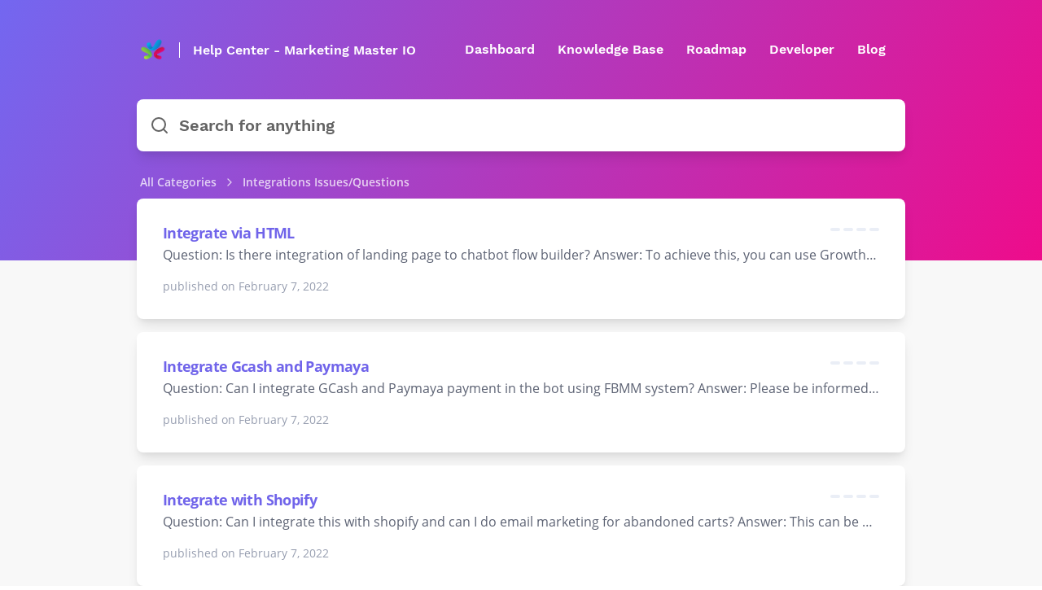

--- FILE ---
content_type: text/html; charset=UTF-8
request_url: https://help.marketingmaster.io/category/24/integrations-issuesquestions?page=2
body_size: 26335
content:
<!DOCTYPE html>
<html lang="en">

<head>
    <link rel="alternate" type="application/rss+xml" title="Help Center - Marketing Master IO"
        href="https://help.marketingmaster.io/rss">
    <link rel="alternate" type="application/feed+json" title="Help Center - Marketing Master IO"
        href="https://help.marketingmaster.io/feed.json">
    <link rel="alternate" type="application/xml" title="Sitemap" href="https://help.marketingmaster.io/sitemap.xml" />

    
    <meta charset="utf-8">
<link rel="apple-touch-icon" href="https://cdn.helpspace.com/brand/2021/apple-touch-icon-180x180.png" />
<meta http-equiv="Content-Security-Policy" content="
        upgrade-insecure-requests; 
        
    ">
    <meta name="viewport" content="width=device-width, initial-scale=1, maximum-scale=5">

    <title>
                 Help Center - Marketing Master IO
            </title>

    
    <meta name="description" content="MMIO Help Center - Need help with something? Our Help center contains resources to help you troubleshoot or get quick information for your questions.">
    <meta property="og:title" content="Help Center - Marketing Master IO" />
    <meta property="og:description" content="MMIO Help Center - Need help with something? Our Help center contains resources to help you troubleshoot or get quick information for your questions." />
    <meta property="og:image"
        content="https://cdn.helpspace.com/f068f460dd21432986801775e27e05f2/media/649/conversions/help-center-thumbnail-default.jpg" />
    <meta property="og:site_name" content="Help Center - Marketing Master IO" />
    <meta property="og:url" content="https://help.marketingmaster.io/category/24/integrations-issuesquestions" />

    <meta name="twitter:image"
        content="https://cdn.helpspace.com/f068f460dd21432986801775e27e05f2/media/650/conversions/help-center-thumbnail-large.jpg">
    <meta name="twitter:description" content="MMIO Help Center - Need help with something? Our Help center contains resources to help you troubleshoot or get quick information for your questions.">
    <meta name="twitter:title" content="Help Center - Marketing Master IO">
    <meta name="twitter:card" content="summary_large_image" />


    <!-- Favicon -->
    <link rel="icon" type="image/png" sizes="32x32" href="https://cdn.helpspace.com/f068f460dd21432986801775e27e05f2/media/574/conversions/MMIO-Favicon-32.png">
    <link rel="icon" type="image/png" sizes="16x16" href="https://cdn.helpspace.com/f068f460dd21432986801775e27e05f2/media/574/conversions/MMIO-Favicon-16.png">

    <link rel="apple-touch-icon" type="image/png" sizes="228x228" href="https://cdn.helpspace.com/f068f460dd21432986801775e27e05f2/media/575/conversions/MMIO-Favicon-228.png">
    <link rel="apple-touch-icon" type="image/png" sizes="180x180" href="https://cdn.helpspace.com/f068f460dd21432986801775e27e05f2/media/575/conversions/MMIO-Favicon-180.png">

    <!-- Fonts -->
    <link rel="preload" href="https://cdn.helpspace.com/fonts/OpenSans-Regular.woff2" as="font" type="font/woff2"
        crossorigin>
    <link rel="preload" href="https://cdn.helpspace.com/fonts/OpenSans-SemiBold.woff2" as="font" type="font/woff2"
        crossorigin>
    <link rel="preload" href="https://cdn.helpspace.com/fonts/OpenSans-Bold.woff2" as="font" type="font/woff2"
        crossorigin>
    <link rel="preload" href="https://cdn.helpspace.com/fonts/WorkSans-Bold.woff2" as="font" type="font/woff2"
        crossorigin>
    <link rel="preload" href="https://cdn.helpspace.com/fonts/WorkSans-ExtraBold.woff2" as="font" type="font/woff2"
        crossorigin>

    <link rel="preload" as="style" href="https://help.marketingmaster.io/build/assets/module-DgOZ251U.css" /><link rel="preload" as="style" href="https://help.marketingmaster.io/build/assets/vue-directives-CeHbVky6.css" /><link rel="modulepreload" href="https://help.marketingmaster.io/build/assets/docs-ClpXWe8B.js" /><link rel="modulepreload" href="https://help.marketingmaster.io/build/assets/module.esm-C-IpLwE1.js" /><link rel="modulepreload" href="https://help.marketingmaster.io/build/assets/bootstrap-0PG_32K0.js" /><link rel="modulepreload" href="https://help.marketingmaster.io/build/assets/vue-directives-CL7BMmHw.js" /><link rel="modulepreload" href="https://help.marketingmaster.io/build/assets/common-7XkZyoh5.js" /><link rel="modulepreload" href="https://help.marketingmaster.io/build/assets/index-BxWhcMXN.js" /><link rel="modulepreload" href="https://help.marketingmaster.io/build/assets/core-CNg44rwV.js" /><link rel="modulepreload" href="https://help.marketingmaster.io/build/assets/xml-CKLTxCyJ.js" /><link rel="stylesheet" href="https://help.marketingmaster.io/build/assets/module-DgOZ251U.css" data-navigate-track="reload" /><link rel="stylesheet" href="https://help.marketingmaster.io/build/assets/vue-directives-CeHbVky6.css" data-navigate-track="reload" /><script type="module" src="https://help.marketingmaster.io/build/assets/docs-ClpXWe8B.js" data-navigate-track="reload"></script>    
    <!-- Styles -->
    <link href="/css/docs.css?id=76c1f9c23e106beacf46" rel="stylesheet">
<style>
    .docs-site{
        background:#F8F8F8;
    }

    .docs-top-menu li a:hover {
        background: rgba(150, 158, 176, 0.12);
        color: inherit;
    }

            .docs-shadow {
            box-shadow: 0 10px 15px -3px rgba(0, 0, 0, 0.1), 0 4px 6px -2px rgba(0, 0, 0, 0.05);
        }
    
            .docs-link-color, .docs-article-body a {
            color: #7064ea;
        }
        .docs-likes-color {
            background: #7064ea;
        }
        
        
    
    
            .docs-header {
            background:linear-gradient(118deg,rgba(115,103,240,1),rgba(238,12,139,1));
        }
    
     
        .docs-top-menu-item, .docs-top-menu-toggle{
            color:#ffffff;
        }
        .docs-language-menu-button {
            color:#ffffff;
        }
    
    .docs-search-input{
        background:#ffffff;
        color:#636363;
    }

    .docs-site-category-icon-wrapper{
        display: flex;
        height:80px;
    }

    .docs-site-category-icon {
        width: 100%;
        max-height: 80px;
        max-width: 80px;
        align-self: center;
    }

    .docs-header-site-name{
        color:#ffffff; 
        border-color:#ffffff;
    }

    .docs-search-input-search-icon{
        color:#636363;
    }

    .docs-site-breadcrumb, .docs-site-breadcrumb a{
        color:#ffffff;
    }

    .docs-site-breadcrumb-tag{
        background: #00000040;
        color: #fff;
    }

    .docs-categories-tags a, .docs-article-tags a{
        color: #5b6980;
    }
    .docs-pagination {
        margin-top: 3rem;
    }
    .docs-pagination li.active {
        background-color: hsla(220, 40%, 90%, 1);
    }

    @media screen and (max-width: 768px) {
        pre, .docs-article table {
        width: calc(100vw - 4.5rem);
        }
    }

    @media screen and (min-width: 768px) {
        .docs-article table {
            table-layout: auto;
        }
    }


    </style>

    <script nonce="kVe5XAd9L022vgq2VjcBHvMZQ9IUE5Af">
                        window.translation = {
  ":num Attachments": "{0} :num Attachments|{1} 1 Attachment|[2,*] :num Attachments",
  ":number letters min.": ":number letters min.",
  ":value tickets have been deleted.": ":value tickets have been deleted.",
  "...then take action": "...then take action",
  "Acme Customer Support": "Acme Customer Support",
  "Active Plan": "Active Plan",
  "active": "active",
  "Add Action": "Add Action",
  "Add Condition": "Add Condition",
  "Add Group": "Add Group",
  "Add Tags": "Add Tags",
  "Add this value": "Add this value",
  "Address copied to clipboard.": "Address copied to clipboard.",
  "Address": "Address",
  "Admin": "Admin",
  "Advanced Styling": "Advanced Styling",
  "Agent": "Agent",
  "All Channels": "All Channels",
  "All features": "All features",
  "All right, we just sent an email to :address": "All right, we just sent an email to :address",
  "All rights reserved.": "All rights reserved.",
  "All saved": "All saved",
  "All tags with usage data": "All tags with usage data",
  "All": "All",
  "Allow search engines to list this site": "Allow search engines to list this site",
  "Always mark contact as spam?": "Always mark contact as spam?",
  "Amount": "Amount",
  "An error occurred, please try again later.": "An error occurred, please try again later.",
  "Any": "Any",
  "Rule will be applied to new tickets": "Rule will be applied to new tickets",
  "Apply": "Apply",
  "Are you sure?": "Are you sure?",
  "Article :name deleted.": "Article :name deleted.",
  "Article “:name” created.": "Article “:name” created.",
  "Article “:name” deleted.": "Article “:name” deleted.",
  "Article changes have been published": "Article changes have been published",
  "Article has been updated": "Article has been updated",
  "Article link copied to clipboard!": "Article link copied to clipboard!",
  "Article moved.": "Article moved.",
  "Article Title": "Article Title",
  "Articles": "Articles",
  "Assign Agent": "Assign Agent",
  "Assign team...": "Assign team...",
  "Assign Team": "Assign Team",
  "Assigned Agent": "Assigned Agent",
  "Assigned": "Assigned",
  "Assignment": "Assignment",
  "Attachment :name could not be rendered.": "Attachment :name could not be rendered.",
  "Auto assign customers with this domain": "Auto assign customers with this domain",
  "Background Color": "Background Color",
  "Basic Settings": "Basic Settings",
  "BCC Email": "BCC Email",
  "begins with": "begins with",
  "Billing & Usage": "Billing & Usage",
  "Cancel Subscription": "Cancel Subscription",
  "Cancel": "Cancel",
  "canceled": "canceled",
  "Category created.": "Category created.",
  "Category deleted.": "Category deleted.",
  "Category Description": "Category Description",
  "Category moved.": "Category moved.",
  "Category Name": "Category Name",
  "Category updated.": "Category updated.",
  "Category": "Category",
  "CC Email": "CC Email",
  "Center Layout": "Center Layout",
  "Change Config": "Change Config",
  "Change Contact": "Change Contact",
  "Change default action when sending a reply": "Change default action when sending a reply",
  "Change default": "Change default",
  "Change Password": "Change Password",
  "Change Ticket Contact": "Change Ticket Contact",
  "Change": "Change",
  "Changes have been discarded.": "Changes have been discarded.",
  "Channel “:name” has been deleted.": "Channel “:name” has been deleted.",
  "Channel Status": "Channel Status",
  "Channel": "Channel",
  "Channels Available": "Channels Available",
  "Channels": "Channels",
  "Check for the following conditions when a new ticket is created.": "Check for the following conditions when a new ticket is created.",
  "Checking DNS...": "Checking DNS...",
  "Checkout our pricing plans.": "Checkout our pricing plans.",
  "Choose which details you want to hide/show on your site.": "Choose which details you want to hide/show on your site.",
  "Choose Your Plan": "Choose Your Plan",
  "City": "City",
  "Click here to get some help!": "Click here to get some help!",
  "Click to copy Ticket-Id": "Click to copy Ticket-Id",
  "Click to Copy": "Click to Copy",
  "Click to select tags": "Click to select tags",
  "Close": "Close",
  "closed": "closed",
  "Closed": "Closed",
  "Color": "Color",
  "Condition Match Type": "Condition Match Type",
  "Confirm Password": "Confirm Password",
  "Confirm your password": "Confirm your password",
  "Contact “:value” marked as spam.": "Contact “:value” marked as spam.",
  "Contact “:value” recovered.": "Contact “:value” recovered.",
  "Contact Information": "Contact Information",
  "Contact us": "Contact us",
  "Contact": "Contact",
  "contains": "contains",
  "Copy Email Address": "Copy Email Address",
  "Copy Link": "Copy Link",
  "Copyright By": "Copyright By",
  "Country": "Country",
  "Create a Category": "Create a Category",
  "Create an Article": "Create an Article",
  "Create Article": "Create Article",
  "Create Category": "Create Category",
  "Create Channel": "Create Channel",
  "Create Customer": "Create Customer",
  "Create Organization": "Create Organization",
  "Create Rule": "Create Rule",
  "Create Site": "Create Site",
  "Create Tag": "Create Tag",
  "Create Team": "Create Team",
  "Create the first article for this category.": "Create the first article for this category.",
  "Create Ticket": "Create Ticket",
  "Create User": "Create User",
  "Create your first docs site and write articles of any kind about your product or service!": "Create your first docs site and write articles of any kind about your product or service!",
  "Create Your First Site": "Create Your First Site",
  "Create": "Create",
  "Created by": "Created by",
  "Created": "Created",
  "Current Password": "Current Password",
  "Custom CSS": "Custom CSS",
  "Custom Domain": "Custom Domain",
  "Customers with high ticket volume": "Customers with high ticket volume",
  "Customers": "Customers",
  "Date": "Date",
  "Define what to do if the conditions are matching.": "Define what to do if the conditions are matching.",
  "Delete “:name”": "Delete “:name”",
  "Delete Article": "Delete Article",
  "Delete Category": "Delete Category",
  "Delete Channel": "Delete Channel",
  "Delete draft": "Delete draft",
  "Delete rule “:name”": "Delete rule “:name”",
  "Delete Rule": "Delete Rule",
  "Delete Site": "Delete Site",
  "Delete this article": "Delete this article",
  "Delete this category": "Delete this category",
  "Delete this draft": "Delete this draft",
  "Delete Ticket": "Delete Ticket",
  "Delete": "Delete",
  "deleted": "deleted",
  "Description": "Description",
  "Discard Changes": "Discard Changes",
  "Discard Draft": "Discard Draft",
  "DKIM Record": "DKIM Record",
  "DKIM records are not verified": "DKIM records are not verified",
  "DKIM Verified": "DKIM Verified",
  "DNS details could not be loaded. Please try again in a few minutes.": "DNS details could not be loaded. Please try again in a few minutes.",
  "Do not use this rule": "Do not use this rule",
  "Do you need help? Take a look at:": "Do you need <b>help</b>? Take a look at:",
  "Do you really want to cancel your subscription?": "Do you really want to cancel your subscription?",
  "Do you want to delete this article?": "Do you want to delete this article?",
  "Do you want to delete this category?": "Do you want to delete this category?",
  "Do you want to delete this draft?": "Do you want to delete this draft?",
  "Do you want to discard this draft?": "Do you want to discard this draft?",
  "Do you want to discard your unsaved changes?": "Do you want to discard your unsaved changes?",
  "Do you want to merge this ticket?": "Do you want to merge this ticket?",
  "Docs only": "Docs only",
  "Docs": "Docs",
  "does not contain": "does not contain",
  "does not equal": "does not equal",
  "Domain": "Domain",
  "Done!": "Done!",
  "e.g. A collection of articles that will help you understand our Product.": "e.g. A collection of articles that will help you understand our Product.",
  "e.g. Help Center, Knowledge Base etc.": "e.g. Help Center, Knowledge Base etc.",
  "Edit Article": "Edit Article",
  "Edit Auto-Reply": "Edit Auto-Reply",
  "Edit Category": "Edit Category",
  "Edit Customer": "Edit Customer",
  "Edit Organization": "Edit Organization",
  "Edit Profile": "Edit Profile",
  "Edit Signature": "Edit Signature",
  "Edit Tag": "Edit Tag",
  "Edit Team": "Edit Team",
  "Edit User": "Edit User",
  "Edit": "Edit",
  "Email address copied to clipboard!": "Email address copied to clipboard!",
  "Email Forwarded": "Email Forwarded",
  "Email not forwarded": "Email not forwarded",
  "Email or Username": "Email or Username",
  "Email": "Email",
  "Enable Auto-Reply": "Enable Auto-Reply",
  "Enable shadows": "Enable shadows",
  "ends with": "ends with",
  "Enter a Link": "Enter a Link",
  "Enter a Name": "Enter a Name",
  "Enter Email Address": "Enter Email Address",
  "Enter your gmail password": "Enter your gmail password",
  "equals": "equals",
  "Error while deleting channel “:name”.": "Error while deleting channel “:name”.",
  "Error while deleting quick reply “:name”.": "Error while deleting quick reply “:name”.",
  "Error": "Error",
  "escalated": "escalated",
  "Escalated": "Escalated",
  "Every site needs to have at least one category.": "Every site needs to have at least one category.",
  "Exit focus mode": "Exit focus mode",
  "Facebook Card": "Facebook Card",
  "Failed": "Failed",
  "Favicon": "Favicon",
  "Featured image has been removed.": "Featured image has been removed.",
  "Featured image has been updated.": "Featured image has been updated.",
  "Featured Image": "Featured Image",
  "Feedback": "Feedback",
  "Filter Settings...": "Filter Settings...",
  "Filter": "Filter",
  "First DNS Record": "First DNS Record",
  "Focus Mode": "Focus Mode",
  "Footer Menu": "Footer Menu",
  "Forbidden": "Forbidden",
  "Forgot Your Password?": "Forgot Your Password?",
  "Forward a copy of all :address emails to the following address:": "Forward a copy of all :address emails to the following address:",
  "Forward DNS setup instructions to your IT person": "Forward DNS setup instructions to your IT person",
  "Forward your Emails to HelpSpace": "Forward your Emails to HelpSpace",
  "Forward your Emails": "Forward your Emails",
  "From Channel": "From Channel",
  "From Email": "From Email",
  "From Name": "From Name",
  "Full Name": "Full Name",
  "future-published": "Will be Published",
  "Generated email is fine for now": "Generated email is fine for now",
  "Give Us Your Feedback": "Give Us Your Feedback",
  "Go Home": "Go Home",
  "Go to Pricing Plans": "Go to Pricing Plans",
  "Go to Ticket": "Go to Ticket",
  "Header Style": "Header Style",
  "Headline": "Headline",
  "Hello!": "Hello!",
  "Help": "Help",
  "Here you can change the look and feel of your site in order to match your brand identity.": "Here you can change the look and feel of your site in order to match your brand identity.",
  "Here you can customize a copy of the text.": "Here you can customize a copy of the text.",
  "Hex": "Hex",
  "Hey Google, please check my sitemap.": "Hey Google, please check my sitemap.",
  "Hold on...": "Hold on...",
  "Host name": "Host name",
  "Host": "Host",
  "Hostname": "Hostname",
  "How many users do you need?": "How many users do you need?",
  "I want a custom email": "I want a custom email",
  "If conditions...": "If conditions...",
  "If you move this category to another site, the external links of all articles will change.": "If you move this category to another site, the external links of all articles will change.",
  "Images are not displayed since they are from a remote source.": "Images are not displayed since they are from a remote source.",
  "in order to add more channels!": "in order to add more channels!",
  "In order to respect the contact`s complaint, no more messages are sent to :value.": "In order to respect the contact`s complaint, no more messages are sent to :value.",
  "In order to send emails on behalf of :address, we need to verify that you are the owner of it.": "In order to send emails on behalf of :address, we need to verify that you are the owner of it.",
  "In order to send emails on behalf of :address, we need you to setup your SMTP settings.": "In order to send emails on behalf of :address, we need you to setup your SMTP settings.",
  "Inbound Email Address": "Inbound Email Address",
  "Inbox": "Inbox",
  "inclusive": "inclusive",
  "Insert between": "Insert between",
  "insert link": "insert link",
  "Insert Link": "Insert Link",
  "invisible": "Invisible",
  "Invoice": "Invoice",
  "is empty": "is empty",
  "is not empty": "is not empty",
  "Job Title": "Job Title",
  "Leave blank for homepage of this site": "Leave blank for homepage of this site",
  "Leave blank to use site name": "Leave blank to use site name",
  "Let's go": "Let's go",
  "Let`s wait for it to be forwarded to :br your HelpSpace inbox.": "Let`s wait for it to be forwarded to :br your HelpSpace inbox.",
  "Lifetime Account via": "Lifetime Account via",
  "Link Color": "Link Color",
  "Link": "Link",
  "Locale": "Locale",
  "Login": "Login",
  "Logo Alt Text": "Logo Alt Text",
  "Logo Link": "Logo Link",
  "Logo": "Logo",
  "Logout": "Logout",
  "Looks like your DNS settings are not correct or your DNS server has not populated your changes yet. Please check your DNS settings and try again in a few minutes.": "Looks like your DNS settings are not correct or your DNS server has not populated your changes yet. Please check your DNS settings and try again in a few minutes.",
  "Looks like your DNS settings are not correct or your DNS server has not populated your changes yet.": "Looks like your DNS settings are not correct or your DNS server has not populated your changes yet.",
  "Maintenance": "Maintenance",
  "Manage Tags": "Manage Tags",
  "Manage Users": "Manage Users",
  "Mark as spam!": "Mark as spam!",
  "Members": "Members",
  "Menu On Top": "Menu On Top",
  "Merge Tickets": "Merge Tickets",
  "Merge": "Merge",
  "Meta Data": "Meta Data",
  "Meta Description": "Meta Description",
  "Meta fields are important for search engines, so make sure to put in something useful.": "Meta fields are important for search engines, so make sure to put in something useful.",
  "Meta Title": "Meta Title",
  "Mine": "Mine",
  "Modified by": "Modified by",
  "Modified": "Modified",
  "Monthly": "Monthly",
  "Move Article": "Move Article",
  "Move category to another site": "Move category to another site",
  "Move": "Move",
  "Name": "Name",
  "New & Closed Tickets": "New & Closed Tickets",
  "New Article": "New Article",
  "New Category": "New Category",
  "New Password": "New Password",
  "New Site": "New Site",
  "New": "New",
  "New tickets compared to closed": "New tickets compared to closed",
  "New Tickets": "New Tickets",
  "New version is available! Please reload the page in order to receive the latest updates.": "New version is available! Please reload the page in order to receive the latest updates.",
  "Next Payment Amount": "Next Payment Amount",
  "Next Payment Date": "Next Payment Date",
  "Next": "Next",
  "No articles in this category yet.": "No articles in this category yet.",
  "No Contact": "No Contact",
  "No notifications": "No notifications",
  "No results found!": "No results found!",
  "No results!": "No results!",
  "No search result for “:value”": "No search result for “:value”",
  "No thanks.": "No thanks.",
  "No, leave contact in spam.": "No, leave contact in spam.",
  "Not Active": "Not Active",
  "Not Convinced Yet": "Not Convinced Yet",
  "Not enough data": "Not enough data",
  "Not sure what to do?": "Not sure what to do?",
  "Not verified yet": "Not verified yet",
  "Not what you are looking for?": "Not what you are looking for?",
  "Note": "Note",
  "Notifications": "Notifications",
  "Notify me via email when there is a new reply on my tickets.": "Notify me via email when there is a new reply on my tickets.",
  "Notify me via email when there is a new ticket.": "Notify me via email when there is a new ticket.",
  "Nova User": "Nova User",
  "Oh no, we haven't received the email!": "Oh no, we haven't received the email!",
  "Oh no": "Oh no",
  "Ok good.": "Ok good.",
  "Only use this if you know what you are doing!": "Only use this if you know what you are doing!",
  "Oops, something went wrong. Try again later.": "Oops, something went wrong. Try again later.",
  "Oops, Something went wrong.": "Oops, Something went wrong.",
  "Oops! We could not update the subject.": "Oops! We could not update the subject.",
  "Open link in new window": "Open link in new window",
  "open": "open",
  "Open": "Open",
  "Opened": "Opened",
  "Optional": "Optional",
  "Options": "Options",
  "Organization": "Organization",
  "Organizations": "Organizations",
  "Other Actions": "Other Actions",
  "Page :num": "Page :num",
  "Page Expired": "Page Expired",
  "Page Not Found": "Page Not Found",
  "Password": "Password",
  "Payment Method": "Payment Method",
  "Pending": "Pending",
  "Percentage": "Percentage",
  "Perfect, we have received the forwarded email!": "Perfect, we have received the forwarded email!",
  "Plans": "Plans",
  "Please check your DNS settings and try again in a few minutes.": "Please check your DNS settings and try again in a few minutes.",
  "Please check your emails and follow the instructions.": "Please check your emails and follow the instructions.",
  "Please check your emails": "Please check your emails",
  "Please go to your mailbox and check if emails are correctly forwarded and try again.": "Please go to your mailbox and check if emails are correctly forwarded and try again.",
  "Please make sure that :address is an existing email address and can receive emails.": "Please make sure that :address is an existing email address and can receive emails.",
  "Please select": "Please select",
  "Please Update your Subscription": "Please Update your Subscription",
  "Port": "Port",
  "Postal code": "Postal code",
  "Postal Code": "Postal Code",
  "Preview Article": "Preview Article",
  "Previous Tickets": "Previous Tickets",
  "Previous": "Previous",
  "Pricing Plans": "Pricing Plans",
  "Profile Image": "Profile Image",
  "Publish Article": "Publish Article",
  "Publish Changes": "Publish Changes",
  "Publish Date": "Publish Date",
  "Published": "Published",
  "published": "Visible & Published",
  "Quick reply has been deleted.": "Quick reply has been deleted.",
  "Re-Send invite email to user": "Re-Send invite email to user",
  "Receipts": "Receipts",
  "Recover contact from spam?": "Recover contact from spam?",
  "Recover contact!": "Recover contact!",
  "Regards": "Regards",
  "Related Tags": "Related Tags",
  "Related Ticket": "Related Ticket",
  "Reload Page": "Reload Page",
  "Remove Featured Image": "Remove Featured Image",
  "Rename": "Rename",
  "Replied": "Replied",
  "Reply": "Reply",
  "Reports": "Reports",
  "Reset Password": "Reset Password",
  "Role": "Role",
  "Rule “:name” created.": "Rule “:name” created.",
  "Rule “:name” updated.": "Rule “:name” updated.",
  "Rule contains unsaved changes": "Rule contains unsaved changes",
  "Rules": "Rules",
  "Save Image": "Save Image",
  "Save Quick Reply": "Save Quick Reply",
  "Save": "Save",
  "Saved": "Saved",
  "Saving ...": "Saving ...",
  "Search ...": "Search ...",
  "Search in": "Search in",
  "Search Input Style": "Search Input Style",
  "Search Tags": "Search Tags",
  "Search User": "Search User",
  "Security": "Security",
  "Select ...": "Select ...",
  "Select a category...": "Select a category...",
  "Select a contact...": "Select a contact...",
  "Select a plan": "Select a plan",
  "Select a role...": "Select a role...",
  "Select a site...": "Select a site...",
  "Select Agent ...": "Select Agent ...",
  "Select category...": "Select category...",
  "Select channel...": "Select channel...",
  "Select customer language...": "Select customer language...",
  "Select customer time zone...": "Select customer time zone...",
  "Select Image": "Select Image",
  "Select organization...": "Select organization...",
  "Select Plan": "Select Plan",
  "Select status...": "Select status...",
  "Select team...": "Select team...",
  "Select your language...": "Select your language...",
  "Select your locale...": "Select your locale...",
  "Select your time zone...": "Select your time zone...",
  "Send and go to next": "Send and go to next",
  "Send and stay": "Send and stay",
  "Send invite email": "Send invite email",
  "Send Password Reset Link": "Send Password Reset Link",
  "Send Test Email": "Send Test Email",
  "Send": "Send",
  "Sender Verification": "Sender Verification",
  "Sending Emails": "Sending Emails",
  "Service Unavailable": "Service Unavailable",
  "Set Password": "Set Password",
  "Set Status": "Set Status",
  "Set your docs site name visibility and domain.": "Set your docs site name visibility and domain.",
  "Settings Site “:name” updated.": "Settings Site “:name” updated.",
  "Settings": "Settings",
  "Setup DNS Records": "Setup DNS Records",
  "Setup Your Support Email": "Setup Your Support Email",
  "Show All": "Show All",
  "Show article rating form": "Show article rating form",
  "Show article ratings": "Show article ratings",
  "Show widget on Site": "Show widget on Site",
  "Show creator on article": "Show creator on article",
  "Show creators on category": "Show creators on category",
  "Show DKIM Details": "Show DKIM Details",
  "Show DNS Setup Details": "Show DNS Setup Details",
  "Show images": "Show images",
  "Show site name beside logo": "Show site name beside logo",
  "Sidebar Style": "Sidebar Style",
  "Sign out": "Sign out",
  "Signed in as": "Signed in as",
  "Site Icons": "Site Icons",
  "Site Logo": "Site Logo",
  "Site Name": "Site Name",
  "Site Styling": "Site Styling",
  "Site-Style": "Site-Style",
  "Site Url": "Site Url",
  "Site Visibility": "Site Visibility",
  "Site": "Site",
  "Sites": "Sites",
  "Skip and add later": "Skip and add later",
  "Skip and verify later": "Skip and verify later",
  "Skip this step": "Skip this step",
  "Slug": "Slug",
  "Something to keep in mind...": "Something to keep in mind...",
  "Sorry, no results found for :query.": "Sorry, no results found for :query.",
  "Sorry, the page you are looking for could not be found.": "Sorry, the page you are looking for could not be found.",
  "Sorry, we are doing some maintenance. Please check back soon.": "Sorry, we are doing some maintenance. Please check back soon.",
  "Sorry, you are making too many requests to our servers.": "Sorry, you are making too many requests to our servers.",
  "Sorry, you are not authorized to access this page.": "Sorry, you are not authorized to access this page.",
  "Sorry, your session has expired. Please refresh and try again.": "Sorry, your session has expired. Please refresh and try again.",
  "sort mode": "sort mode",
  "Spam Complaint": "Spam Complaint",
  "spam": "spam",
  "Spam": "Spam",
  "State": "State",
  "Status": "Status",
  "Subdomain": "Subdomain",
  "Subject or BodyText": "Subject or BodyText",
  "Subject": "Subject",
  "Subscription expired": "Subscription expired",
  "Subscription": "Subscription",
  "Subtitle": "Subtitle",
  "support@yourdomain.com": "support@yourdomain.com",
  "Switch Plan": "Switch Plan",
  "Tag Name": "Tag Name",
  "Tag Usage": "Tag Usage",
  "Tags": "Tags",
  "Take a look at the how to article :link or just forward the details to your IT person.": "Take a look at the how to article :link or just forward the details to your IT person.",
  "Tasks (coming soon)": "Tasks (coming 2022)",
  "Team": "Team",
  "Teams": "Teams",
  "Test Settings": "Test Settings",
  "Text Color": "Text Color",
  "Text": "Text",
  "Thanks for trying HelpSpace.": "Thanks for trying HelpSpace.",
  "Thanks for your feedback!": "Thanks for your feedback!",
  "Thanks. Google will check your sitemap soon.": "Thanks. Google will check your sitemap soon.",
  "The agent who sends the answer.": "The agent who sends the answer.",
  "The channel which received the message.": "The channel which received the message.",
  "The last email we sent to :address has bounced!": "The last email we sent to :address has bounced!",
  "The meta description can contain up to 155 characters.": "The meta description can contain up to 155 characters.",
  "The name of your docs site": "The name of your docs site",
  "The ticket contact has submitted a spam complaint.": "The ticket contact has submitted a spam complaint.",
  "There are no categories yet. Create your first category.": "There are no categories yet. Create your first category.",
  "There was an error, please try later again.": "There was an error, please try later again.",
  "This action cannot be undone.": "This action cannot be undone.",
  "This DNS entry is needed to forward requests from your domain to the docs site.": "This DNS entry is needed to forward requests from your domain to the docs site.",
  "This document contains unpublished changes": "This document contains unpublished changes",
  "This message was merged from another ticket.": "This message was merged from another ticket.",
  "This reply will be sent automatically to every new ticket on this channel.": "This reply will be sent automatically to every new ticket on this channel.",
  "This should only take a few seconds...": "This should only take a few seconds...",
  "This signature will be appended to every message of this channel.": "This signature will be appended to every message of this channel.",
  "Ticket not found.": "Ticket not found.",
  "Ticket Reports": "Ticket Reports",
  "Ticket updated": "Ticket updated",
  "Ticket was opened :distanceInWordsToNow": "Ticket was opened :distanceInWordsToNow",
  "Ticket-Id copied to clipboard!": "Ticket-Id copied to clipboard!",
  "Tickets Closed": "Tickets Closed",
  "Tickets only": "Tickets only",
  "Tickets": "Tickets",
  "Time Zone": "Time Zone",
  "Title": "Title",
  "To": "To",
  "Toggle Zoom": "Toggle Zoom",
  "Too Many Requests": "Too Many Requests",
  "Top 5 Active Customers": "Top 5 Active Customers",
  "Total :num": "Total :num",
  "Touch Icon": "Touch Icon",
  "Tweet to": "Tweet to",
  "X (Twitter) Card": "X (Twitter) Card",
  "Twitter": "X (Twitter)",
  "Type a address": "Type a address",
  "Type a article title": "Type a article title",
  "Type a category name": "Type a category name",
  "Type a city": "Type a city",
  "Type a color": "Type a color",
  "Type a country": "Type a country",
  "Type a description": "Type a description",
  "Type a domain": "Type a domain",
  "Type a full name (Mike Smith)": "Type a full name (Mike Smith)",
  "Type a job title": "Type a job title",
  "Type a name": "Type a name",
  "Type a new password": "Type a new password",
  "Type a postal code": "Type a postal code",
  "Type a rule name": "Type a rule name",
  "Type a state": "Type a state",
  "Type a subject": "Type a subject",
  "Type a title": "Type a title",
  "Type a username": "Type a username",
  "Type an email": "Type an email",
  "Type an name": "Type an name",
  "Type something ...": "Type something ...",
  "Type tag name": "Type tag name",
  "Type team name": "Type team name",
  "Type to add filter ...": "Type to add filter ...",
  "Type your address": "Type your address",
  "Type your city": "Type your city",
  "Type your country": "Type your country",
  "Type your current password": "Type your current password",
  "Type your domain": "Type your domain",
  "Type your email or username": "Type your email or username",
  "Type your email": "Type your email",
  "Type your job title": "Type your job title",
  "Type your name": "Type your name",
  "Type your password": "Type your password",
  "Type your postal code": "Type your postal code",
  "Type your Postal Code": "Type your Postal Code",
  "Type your state": "Type your state",
  "Type": "Type",
  "Unable to deliver your message to :value": "Unable to deliver your message to :value",
  "Unassign": "Unassign",
  "Unassigned": "Unassigned",
  "Unauthorized": "Unauthorized",
  "Unfortunately, your <b>free trial has ended</b>.": "Unfortunately, your <b>free trial has ended</b>.",
  "Unfortunately, your subscription has an issue.": "Unfortunately, your subscription has an issue.",
  "unpublished-changes": "Unpublished Changes",
  "unpublished": "Not published",
  "Unpublished": "Unpublished",
  "Update Available": "Update Available",
  "Update Current Plan": "Update Current Plan",
  "Update Quick Reply": "Update Quick Reply",
  "Update": "Update",
  "Upgrade Your Account": "Upgrade Your Account",
  "Upgrade your plan": "Upgrade your plan",
  "Use tag with...": "Use tag with...",
  "Username": "Username",
  "Users Available": "Users Available",
  "Users": "Users",
  "value": "value",
  "Value": "Value",
  "View Article": "View Article",
  "Visibility": "Visibility",
  "waiting": "waiting",
  "Waiting": "Waiting",
  "Warning, all articles inside this site will be permanently deleted.": "Warning, all articles inside this site will be permanently deleted.",
  "Watch our docs tour! (2 min)": "Watch our docs tour! (2 min)",
  "Watch out.": "Watch out.",
  "We have send an email to :email.": "We have send an email to :email.",
  "We would love to hear your thoughts about HelpSpace! What do you like and what can we do better?": "We would love to hear your thoughts about HelpSpace! What do you like and what can we do better?",
  "We write about...": "We write about...",
  "Welcome to our Blog": "Welcome to our Blog",
  "What do you think about HelpSpace?": "What do you think about HelpSpace?",
  "What is this Site about": "What is this Site about",
  "Whoops, something went wrong on our servers.": "Whoops, something went wrong on our servers.",
  "Whoops!": "Whoops!",
  "Will be published :distanceInWordsToNow": "Will be published :distanceInWordsToNow",
  "Wow, what a journey! Now, let me take you to your Inbox...": "Wow, what a journey! Now, let me take you to your Inbox...",
  "Write something ...": "Write something ...",
  "Yearly": "Yearly",
  "Yes, I'm sure": "Yes, I'm sure",
  "You already have :num active users.": "You already have :num active users.",
  "You are awesome and we are forever grateful.": "You are <b>awesome</b> and we are forever grateful.",
  "You can add absolute links like :link1 or internal links like :link2.": "You can add absolute links like :link1 or internal links like :link2.",
  "You can also skip this step below and retry it later.": "You can also skip this step below and retry it later.",
  "You can press the button below to tell google that there are changes.": "You can press the button below to tell google that there are changes.",
  "You can use the following placeholders.": "You can use the following placeholders.",
  "You have reached your Channel limit": "You have reached your Channel limit",
  "Please add the following DNS record in order to activate your custom domain.": "Please add the following DNS record in order to activate your custom domain.",
  "You need to add this DNS record in order for this to work.": "You need to add this DNS record in order for this to work.",
  "Your Company Name": "Your Company Name",
  "Your customers will email to this address in order to receive help.": "Your customers will email to this address in order to receive help.",
  "Your email :value is not forwarding new emails to your inbound address. Please check your email settings.": "Your email :value is not forwarding new emails to your inbound address. Please check your email settings.",
  "Your Message": "Your Message",
  "Your plan includes :num email channels.": "{0} Your plan includes no email channels.|{1} Your plan includes <b>:num email channel.</b>|[2,*] Your plan includes <b>:num email channels.</b>",
  "Your Profile": "Your Profile",
  "Your reply has been sent.": "Your reply has been sent.",
  "Your subscription ends at": "Your subscription ends at",
  "Your subscription has been canceled.": "Your subscription has been canceled.",
  "Your subscription has been updated.": "Your subscription has been updated.",
  "Your subscription includes :num users.": "{0} Your subscription includes no users.|{1} Your subscription includes 1 user.|[2,*] Your subscription includes :num users.",
  "Your subscription is active now!": "Your subscription is active now!",
  "Your Subscription": "Your Subscription",
  "Your trial has ended! Upgrade now!": "Your trial has ended! Upgrade now!",
  "Ticket deleted.": "Ticket deleted.",
  "Ticket restored.": "Ticket restored.",
  "Enter a valid domain.": "Enter a valid domain.",
  "Check your Subscription": "Check your Subscription",
  "Unfortunately, your free trial has ended.": "Unfortunately, your free trial has ended.",
  "You need to add a DNS record in order for this to work.": "You need to add a DNS record in order for this to work.",
  "Help-Center": "Help-Center",
  "Documentation": "Documentation",
  "Blog": "Blog",
  "Show random articles on main page": "Show random articles on main page",
  "Show random articles on article": "Show random articles on article",
  "Allow RSS feeds": "Allow RSS feeds",
  "The following :type will be generated for all published articles.": "The following :type will be generated for all published articles.",
  "Setup Custom Domain": "Setup Custom Domain",
  "cancel": "cancel",
  "Team updated": "Team updated",
  "Assignee updated": "Assignee updated",
  "Oops! We could not update the assignee.": "Oops! We could not update the assignee.",
  "Trash": "Trash",
  "Restore": "Restore",
  "Delete Permanently": "Delete Permanently",
  "Assign to Team": "Assign to Team",
  "Select Team...": "Select Team...",
  "Cc/Bcc": "Cc/Bcc",
  "Assigned is empty!": "Assigned is empty!",
  "Closed is empty!": "Closed is empty!",
  "Mine is empty!": "Mine is empty!",
  "Spam is empty!": "Spam is empty!",
  "Unassigned is empty!": "Unassigned is empty!",
  "Trash is empty!": "Trash is empty!",
  "Ticket permanently deleted.": "Ticket permanently deleted.",
  ":value tickets have been restored.": ":value tickets have been restored.",
  ":value tickets have been deleted permanently.": ":value tickets have been deleted permanently.",
  "Subscription Issue": "Subscription Issue",
  "Please check your subscription page for more information.": "Please check your subscription page for more information.",
  "Please contact your account administrator.": "Please contact your account administrator.",
  "We'd love to welcome you as our customer, and there are several plans you can subscribe to.": "We'd love to welcome you as our customer, and there are several plans you can subscribe to.",
  "Notify me via email when a ticket has been assigned to me.": "Notify me via email when a ticket has been assigned to me.",
  "Primary": "Primary",
  "Lifetime via": "Lifetime via",
  "Ends on": "Ends on",
  "Includes": "Includes",
  "Agents": "Agents",
  "Activated on": "Activated on",
  "Active": "Active",
  "Disabled": "Disabled",
  "Active Conditions": "Active Conditions",
  "Sites Available": "Sites Available",
  "User limit reached! Upgrade your plan.": "User limit reached! Upgrade your plan.",
  "This domain does not seem to exist!": "This domain does not seem to exist!",
  "This email domain cannot be used!": "This email domain cannot be used!",
  "This email is already taken by a channel.": "This email is already taken by a channel.",
  "This email is already taken by an agent.": "This email is already taken by an agent.",
  "The hex code is not valid.": "The hex code is not valid.",
  "The :attribute field cannot be empty.": "The :attribute field cannot be empty.",
  "The password does not match.": "The password does not match.",
  "Something is wrong with your placeholders, please check.": "Something is wrong with your placeholders, please check.",
  "This workspace has already been taken.": "This workspace has already been taken.",
  "X (Twitter) handle is not valid. Use something like @some_name_without_spaces ": "X (Twitter) handle is not valid. Use something like @some_name_without_spaces ",
  "Tag exists!": "Tag exists!",
  "Must be valid subdomain.": "Must be valid subdomain.",
  "This ticket will be permanently deleted :distanceInWordsToNow.": "This ticket will be permanently deleted :distanceInWordsToNow.",
  "Only admins can access the trash bin.": "Only admins can access the trash bin.",
  "Can access all areas.": "Can access all areas.",
  "Can work with tickets.": "Can work with tickets.",
  "Team Agent": "Team Agent",
  "Can access own and team assigned tickets only.": "Can access own and team assigned tickets only.",
  "Scheduled Publishing": "Scheduled Publishing",
  "Your note has been saved.": "Your note has been saved.",
  "Widget “:name” has been deleted.": "Widget “:name” has been deleted.",
  "Error while deleting widget “:name”.": "Error while deleting widget “:name”.",
  "Select site language...": "Select site language...",
  "Specify the language of your site.": "Specify the language of your site.",
  "Show": "Show",
  "The customer who has send the message.": "The customer who has send the message.",
  "The ticket details.": "The ticket details.",
  "Widgets": "Widgets",
  "Create Widget": "Create Widget",
  "Type a widget name": "Type a widget name",
  "Select destination channel...": "Select destination channel...",
  "Widget Settings": "Widget Settings",
  "Define your widget name and other basic stuff.": "Define your widget name and other basic stuff.",
  "Enable Widget": "Enable Widget",
  "Turn on to enable this widget.": "Turn on to enable this widget.",
  "Widget Name": "Widget Name",
  "Hide Docs": "Hide Docs",
  "Searchable Docs Sites": "Searchable Docs Sites",
  "Select sites to use for this widget...": "Select sites to use for this widget...",
  "Suggested Articles": "Suggested Articles",
  "Select articles you like to highlight...": "Select articles you like to highlight...",
  "Hide Contact": "Hide Contact",
  "Widget Style": "Widget Style",
  "Customize your widget in order to fit your brand.": "Customize your widget in order to fit your brand.",
  "Header": "Header",
  "Background": "Background",
  "Icons": "Icons",
  "Max 20px height": "Max 20px height",
  "Widget Bubble": "Widget Bubble",
  "Content": "Content",
  "Button Background": "Button Background",
  "Button Text": "Button Text",
  "Card Background": "Card Background",
  "Card Text": "Card Text",
  "Section Title": "Section Title",
  "Section Subtitle": "Section Subtitle",
  "Search Background": "Search Background",
  "Search Text": "Search Text",
  "Search Result Text": "Search Result Text",
  "Input Background": "Input Background",
  "Input Text": "Input Text",
  "Embed Options": "Embed Options",
  "Copy the code snippet and paste it inside your sites": "Copy the code snippet and paste it inside your sites",
  "Code Snippet": "Code Snippet",
  "Copy": "Copy",
  "Delete Widget": "Delete Widget",
  "Snippet copied to clipboard.": "Snippet copied to clipboard.",
  "Add Note": "Add Note",
  "Delete note draft": "Delete note draft",
  "Save Note": "Save Note",
  "Note created": "Note created",
  "Channel Email": "Channel Email",
  "Split": "Split",
  "You have already reached your channel limit.": "You have already reached your channel limit.",
  "Something went wrong! Please try it later again.": "Something went wrong! Please try it later again.",
  "Sorry, we do not support public domains like Gmail at the moment. Please use a custom domain.": "Sorry, we do not support public domains like Gmail at the moment. Please use a custom domain.",
  "This email already exists.": "This email already exists.",
  "MX record not found. Make ensure that :address exists and can receive emails.": "MX record not found. Make ensure that :address exists and can receive emails.",
  "Channel configuration has been saved.": "Channel configuration has been saved.",
  "Username or Password is not correct or :host does not allow SMTP connections.": "Username or Password is not correct or :host does not allow SMTP connections.",
  "Connection to SMTP server failed. Please check your settings.": "Connection to SMTP server failed. Please check your settings.",
  "You can only attach files with a limit of 10 Mb total!": "You can only attach files with a limit of 10 Mb total!",
  "Output truncated! Click download to get the complete file.": "Output truncated! Click download to get the complete file.",
  "Sorry, we could not create this contact.": "Sorry, we could not create this contact.",
  "A sender name is required.": "A sender name is required.",
  ":input is already taken.": ":input is already taken.",
  "Max inline file size is 10 MB!": "Max inline file size is 10 MB!",
  "File type is not supported for clipboard-upload.": "File type is not supported for clipboard-upload.",
  "This will take a while ...": "This will take a while ...",
  "This will take very long ...": "This will take very long ...",
  "Inline image added from clipboard.": "Inline image added from clipboard.",
  "Could not upload from clipboard.": "Could not upload from clipboard.",
  "Email Notifications": "Email Notifications",
  "Browser Notifications": "Browser Notifications",
  "Notify me via browser notification when there is a new ticket.": "Notify me via browser notification when there is a new ticket.",
  "Notify me via browser notification when there is a new reply on my tickets.": "Notify me via browser notification when there is a new reply on my tickets.",
  "How to enable browser notifications": "How to enable browser notifications",
  "Browser notifications are blocked": "Browser notifications are blocked",
  "Logo on Mobile": "Logo on Mobile",
  "Active Color": "Active Color",
  "Active Background Color": "Active Background Color",
  "SEO": "SEO",
  "OG Image": "OG Image",
  "The optimal image size is 1200x630.": "The optimal image size is 1200x630.",
  "X (Twitter) Card Image": "X (Twitter) Card Image",
  "The optimal image size is 516x270.": "The optimal image size is 516x270.",
  "Footer": "Footer",
  "Sender Name": "Sender Name",
  "Enter a sender name.": "Enter a sender name.",
  "Every auto reply will be sent with this sender name.": "Every auto reply will be sent with this sender name.",
  "Example": "Example",
  "Auto-Reply": "Auto-Reply",
  "Can not be used in sender name": "Can not be used in sender name",
  "Every ticket reply will be sent with this sender name.": "Every ticket reply will be sent with this sender name.",
  "Signature": "Signature",
  "Email Configuration": "Email Configuration",
  "Email Aliases": "Email Aliases",
  "optional": "optional",
  "Bcc Addresses": "Bcc Addresses",
  "Bcc emails will be added to all outgoing ticket replies.": "Bcc emails will be added to all outgoing ticket replies.",
  "Affiliate Program": "Affiliate Program",
  "Searchable Docs": "Searchable Docs",
  "Icon": "Icon",
  "Localization": "Localization",
  "You can add translation or change existing texts.": "You can add translation or change existing texts.",
  "Widget Language": "Widget Language",
  "If set to ‘Auto detect’ the default language of the browser will be used if the language is available (fallback is english). ": "If set to ‘Auto detect’ the default language of the browser will be used if the language is available (fallback is english). ",
  "Translations": "Translations",
  "Select Language to Translate": "Select Language to Translate",
  "Take a look at our widget documentation for further information": "Take a look at our widget documentation for further information",
  "Auto detect": "Auto detect",
  "Show Raw Message": "Show Raw Message",
  "New Ticket": "New Ticket",
  "New Reply": "New Reply",
  "Forward Message": "Forward Message",
  "Forward": "Forward",
  "The following content is designed to help you debug your messages.": "The following content is designed to help you debug your messages.",
  "Download": "Download",
  "You do not have an active subscription.": "You do not have an active subscription.",
  "Add-Ons have been applied to your subscription.": "Add-Ons have been applied to your subscription.",
  "Add-On has been removed from your subscription.": "Add-On has been removed from your subscription.",
  "Something went wrong.": "Something went wrong.",
  "You coupon has been redeemed.": "You coupon has been redeemed.",
  "Message was forwarded.": "Message was forwarded.",
  "Complete these tasks in order to get the full potential out of HelpSpace.": "Complete these tasks in order to get the full potential out of HelpSpace.",
  "Create your support channel": "Create your support channel",
  "Open Help Article": "Open Help Article",
  "Setup your email forwarder": "Setup your email forwarder",
  "Verify your DKIM settings": "Verify your DKIM settings",
  "Set up your first Docs site": "Set up your first Docs site",
  "Add a widget to your site": "Add a widget to your site",
  "Watch the product tour video.": "Watch the product tour.",
  "Need help? Write us!": "Need help? Write us!",
  "Dismiss": "Dismiss",
  "Reset your password": "Reset your password",
  "Enter your email address and we will send you a link to reset your password.": "Enter your email address and we will send you a link to reset your password.",
  "Continue": "Continue",
  "Sign in to your account": "Sign in to your account",
  "Set a new password": "Set a new password",
  "Category Icon": "Category Icon",
  "Delete Icon": "Delete Icon",
  "Docs Sites": "Docs Sites",
  "Upload OG Image": "Upload OG Image",
  "Site is public": "Site is public",
  "Site is not public (login required)": "Site is not public (login required)",
  "Categories": "Categories",
  "Likes": "Likes",
  "Dislikes": "Dislikes",
  "Redeem Coupon": "Redeem Coupon",
  "Coupon Code": "Coupon Code",
  "Enter your coupon code": "Enter your coupon code",
  "Redeem Code": "Redeem Code",
  "Select Add-Ons": "Select Add-Ons",
  "Select the Add-Ons you want to add to your subscription.": "Select the Add-Ons you want to add to your subscription.",
  "Selected Add-Ons": "Selected Add-Ons",
  "No Add-Ons selected.": "No Add-Ons selected.",
  "Total": "Total",
  "(exl. VAT)": "(exl. VAT)",
  "Add to subscription": "Add to subscription",
  "Payment Details": "Payment Details",
  "Complete your subscription by providing your payment information.": "Complete your subscription by providing your payment information.",
  "Selected plan": "Selected plan",
  "Subtotal": "Subtotal",
  "VAT": "VAT",
  "Total price": "Total price",
  "We are thrilled to have you on board!": "We are thrilled to have you on board!",
  "Let your friends know that you are using HelpSpace and help us grow together!": "Let your friends know that you are using HelpSpace and help us grow together!",
  "Tweet about :handle": "Tweet about :handle",
  "Update Payment Details": "Update Payment Details",
  "Activity": "Activity",
  "No activities yet": "No activities yet",
  "Add-Ons": "Add-Ons",
  "Add": "Add",
  "Added on": "Added on",
  "Quantity": "Quantity",
  "Unit Price": "Unit Price",
  "Price": "Price",
  "No currently enabled add-ons with fees": "No currently enabled add-ons with fees",
  "Delete Add-On": "Delete Add-On",
  "Do you really want to delete the :name Add-On from your subscription?": "Do you really want to delete the :name Add-On from your subscription?",
  "Coupons": "Coupons",
  "Code": "Code",
  "Lifetime": "Lifetime",
  "No currently enabled coupons": "No currently enabled coupons",
  "Subscription Details": "Subscription Details",
  "Plan": "Plan",
  "Next payment including VAT": "Next payment including VAT",
  "Your trial ends": "Your trial ends",
  "until next billing cycle": "until next billing cycle",
  "Your current payment method:": "Your current payment method:",
  "Available Plans": "Available Plans",
  "Current": "Current",
  "Select": "Select",
  "Switch": "Switch",
  "Do you want to switch to the :value Plan?": "Do you want to switch to the :value Plan?",
  "Section Icons": "Section Icons",
  "Docs Icon": "Docs Icon",
  "Custom Icon": "Custom Icon",
  "height": "height",
  "Contact Icon": "Contact Icon",
  "Add message text to draft": "Add message text to draft",
  "Forward To": "Forward To",
  "Delete forward draft": "Delete forward draft",
  "Copying Attachments": "Copying Attachments",
  "Preparing attachments. Please wait...": "Preparing attachments. Please wait...",
  "Added message to draft": "Added message to draft",
  "wrote on": "wrote on",
  "Created with Widget": "Created with Widget",
  "Forwarded": "Forwarded",
  "Unsubscribe": "Unsubscribe",
  "We have removed you from our list.": "We have removed you from our list.",
  "We couldn't find your email. Your email may have already been removed.": "We couldn't find your email. Your email may have already been removed.",
  "Add your email aliases in order to receive tickets sent to these alternative addresses.": "Add your email aliases in order to receive tickets sent to these alternative addresses.",
  "Sorry, too many attempts. Please wait a few minutes and try again.": "Sorry, too many attempts. Please wait a few minutes and try again.",
  "The given data was invalid.": "The given data was invalid.",
  "Object not found.": "Object not found.",
  "Could not move. Conflicts with custom slugs or redirects.": "Could not move. Conflicts with custom slugs or redirects.",
  "Cannot be moved.": "Cannot be moved.",
  "You are now watching this ticket.": "You are now watching this ticket.",
  "You are not watching this ticket anymore.": "You are not watching this ticket anymore.",
  "Access token with name “:name” already exists.": "Access token with name “:name” already exists.",
  "Access token has been created.": "Access token has been created.",
  "Access token has been deleted.": "Access token has been deleted.",
  "Invalid image!": "Invalid image!",
  "Invalid inline image :name was removed.": "Invalid inline image :name was removed.",
  "The :attribute is not valid.": "The :attribute is not valid.",
  "This :attribute is in use.": "This :attribute is in use.",
  "The base64 string is invalid.": "The base64 string is invalid.",
  "The :attribute format is invalid.": "The :attribute format is invalid.",
  "Custom Color": "Custom Color",
  "Write something …": "Write something …",
  "Edit Redirects": "Edit Redirects",
  "alternative-redirect/path": "alternative-redirect/path",
  "List of active redirects": "List of active redirects",
  "No entries. Add a redirect above.": "No entries. Add a redirect above.",
  "Article not published yet": "Article not published yet",
  "Custom Slug": "Custom Slug",
  "Redirects": "Redirects",
  "Redirect existing URLs to this article.": "Redirect existing url‛s to this article.",
  "No redirects defined.": "No redirects defined.",
  "Ok": "Ok",
  "Conflicts detected!": "Conflicts detected!",
  "Remove or rename custom slugs or redirects.": "Remove or rename custom slugs or redirects.",
  "Reveal": "Reveal",
  "Press reveal to load the conflicting article in background.": "Press reveal to load the conflicting article in background.",
  "Important": "Important",
  "If you switch the style you may need to set up more colors.": "If you switch the style you may need to set up more colors.",
  "To restore the default colors please trigger the switch below and save.": "To restore the default colors please trigger the switch below and save.",
  "Or simply create a new site and move categories and articles to this new site.": "Or simply create a new site and move categories and articles to this new site.",
  "Restore All Default Colors": "Restore All Default Colors",
  "Show search bar": "Show search bar",
  "Choose a nice and short name.": "Choose a nice and short name.",
  "Style": "Style",
  "Please select the best match for your content.": "Please select the best match for your content.",
  "Docs Reports": "Docs Reports",
  "Performance": "Performance",
  "Tickets By Channel": "Tickets By Channel",
  "Ticket amount grouped by channel": "Ticket amount grouped by channel",
  "Performance Reports": "Performance Reports",
  "Tickets closed by Agent": "Tickets closed by Agent",
  "Closing rates of all agents": "Closing rates of all agents",
  "No data for selected date range.": "No data for selected date range.",
  "Create Access Token": "Create Access Token",
  "Enter a token name": "Enter a token name",
  "Create Token": "Create Token",
  "Your new access token has been created.": "Your new access token has been created.",
  "Make sure to copy your personal access token now. You won’t be able to see it again!": "Make sure to copy your personal access token now. You won’t be able to see it again!",
  "Click to copy": "Click to copy",
  "Access Tokens": "Access Tokens",
  "Abilities": "Abilities",
  "Last used": "Last used",
  "Never used": "Never used",
  "Copy to clipboard": "Copy to clipboard",
  "Delete Access Token": "Delete Access Token",
  "Do you really want to delete the :name access token?": "Do you really want to delete the :name access token?",
  "Please save the file.": "Please save the file.",
  "Export Customers": "Export Customers",
  "Integrations": "Integrations",
  "Setup Zapier Integration": "Setup Zapier Integration",
  "Copied to clipboard!": "Copied to clipboard!",
  "Make sure to copy your Api Key now. You won’t be able to see it again!": "Make sure to copy your Api Key now. You won’t be able to see it again!",
  "Need more help? Read the documentation here:": "Need more help? Read the documentation here:",
  "Create Zapier Connection": "Create Zapier Connection",
  "Show Access Tokens": "Show Access Tokens",
  "Coming Soon": "Coming Soon",
  "Connect your workspace to Zapier and enable communication with 3000+ applications.": "Connect your workspace to Zapier and enable communication with 3000+ applications.",
  "Setup Integration": "Setup Integration",
  "Add events to trigger outgoing HTTP requests from HelpSpace.": "Add events to trigger outgoing HTTP requests from HelpSpace.",
  "Add Integration": "Add Integration",
  "Product Demo Tour": "Product Demo Tour",
  "Let us guide you through the most important HelpSpace features.": "Let us guide you through the most important HelpSpace features.",
  "Roles": "Roles",
  "Author": "Author",
  "Role descriptions:": "Role descriptions:",
  "Backlog": "Backlog",
  "Create Task": "Create Task",
  "Tasks": "Tasks",
  "Advanced Search Options": "Advanced Search Options",
  "Watchers": "Watchers",
  "From": "From",
  "Create ticket with first message from customer. (Message will not be sent out)": "Create ticket with first message from customer. (Message will not be sent out)",
  "Agents Watching": "Agents Watching",
  "This is a unpublished preview.": "This is a unpublished preview.",
  "Enter alternative paths to redirect them to this article. This is helpful if you are migrating from an other service.": "Enter alternative paths to redirect them to this article. This is helpful if you are migrating from an other service.",
  "This site has no meta description yet.": "This site has no meta description yet.",
  "Make sure to add one to optimize your search results.": "Make sure to add one to optimize your search results.",
  "Looks like you have disabled notifications in your browser. Please allow notifications for this website in your browser settings.": "Looks like you have disabled notifications in your browser. Please allow notifications for this website in your browser settings.",
  "Need an API token for scripts or testing? Generate a personal access token for quick access to the HelpSpace API.": "Need an API token for scripts or testing? Generate a personal access token for quick access to the HelpSpace API.",
  "When you use the API you also need to send your client id as HS-Client-id header in order to authenticate your request.": "When you use the API you also need to send your client id as HS-Client-id header in order to authenticate your request.",
  "We could not verify your DKIM DNS records to authorize sending emails using your email address.": "We could not verify your DKIM DNS records to authorize sending emails using your email address.",
  "Are you sure? Deleting this channel will also <b>delete all tickets associated with this channel</b>.": "Are you sure? Deleting this channel will also <b>delete all tickets associated with this channel</b>.",
  "One last thing... it would help us a lot if you could spread the word about HelpSpace by tweeting about it.": "One last thing... it would help us a lot if you could spread the word about HelpSpace by tweeting about it.",
  "Below you find your API Key and Client ID. Save both of them in your password manager or any other safe place.": "Below you find your API Key and Client ID. Save both of them in your password manager or any other safe place.",
  "Your Zapier Token was already created. Do you want to delete the current one and create a new token? Go to your Access Tokens to delete it first and then restart the integration process.": "Your Zapier Token was already created. Do you want to delete the current one and create a new token? Go to your Access Tokens to delete it first and then restart the integration process.",
  "If you create a new token you need to update your Zap's connection since the old one will no longer work!": "If you create a new token you need to update your Zap's connection since the old one will no longer work!",
  "Are you sure? Deleting this widget will invalidate the widget code, so make sure you have removed it from your websites.": "Are you sure? Deleting this widget will invalidate the widget code, so make sure you have removed it from your websites.",
  "Set a custom slug in order to modify the article url. The default url will be redirected.": "Set a custom slug in order to modify the article url. The default url will be redirected.",
  "Apply Changes": "Apply Changes",
  "Scheduled": "Scheduled",
  "Invisible": "Invisible",
  "Visible": "Visible",
  "Private": "Private",
  "Public": "Public",
  "Public sites are accessible through the domain.": "Public sites are accessible through the domain.",
  "Only agents can login to private sites.": "Only agents can login to private sites.",
  "Details": "Details",
  "Inactive": "Inactive",
  ":value tickets have been updated to :status.": ":value tickets have been updated to :status.",
  "Next status": "Next status",
  "Request to endpoint did not respond within 3 seconds.": "Request to endpoint did not respond within 3 seconds.",
  "Your endpoint did not respond.": "Your endpoint did not respond.",
  "Additional Contacts": "Additional Contacts",
  "Add Contact Information": "Add Contact Information",
  "Enabled": "Enabled",
  "Additional Header": "Additional Header",
  "Add Header": "Add Header",
  "Error Log": "Error Log",
  "Manage Webhooks": "Manage Webhooks",
  "Custom Ticket Sidebar": "Custom Ticket Sidebar",
  "Push additional information into the ticket sidebar using a single endpoint.": "Push additional information into the ticket sidebar using a single endpoint.",
  "Manage Sidebar": "Manage Sidebar",
  "See coupon details": "See coupon details",
  "Tasks only": "Tasks only",
  "Should we always mark <b>:value</b> as spam? All open or new tickets of this contact will be moved to spam directly.": "Should we always mark <b>:value</b> as spam? All open or new tickets of this contact will be moved to spam directly.",
  "Someone has reported <b>:value</b> as spam contact. Do you want to recover this contact?": "Someone has reported <b>:value</b> as spam contact. Do you want to recover this contact?",
  "Edit Task": "Edit Task",
  "Type the task title": "Type the task title",
  "Assignee": "Assignee",
  "Select Assignee ...": "Select Assignee ...",
  "Due Date": "Due Date",
  "due_at": "due date",
  "done_at": "done date",
  "Creator": "Creator",
  "Done": "Done",
  "There was an error, please check your connection.": "There was an error, please check your connection.",
  "More ...": "More...",
  "Send later ...": "Send later...",
  "Send at": "Send at",
  "Select date": "Select date",
  "Schedule": "Schedule",
  "This message is scheduled to be sent :distanceInWordsToNow": "This message is scheduled to be sent :distanceInWordsToNow",
  "Message deleted.": "Message deleted.",
  "Delete Message": "Delete Message",
  "Message sent via Widget on page:": "Message sent via Widget on page:",
  ":causer.name assigned :properties.attributes.assignee.name": ":causer.name assigned :properties.attributes.assignee.name",
  ":causer.name changed status to “:properties.attributes.boardStatus.name“": ":causer.name changed status to “:properties.attributes.boardStatus.name”",
  ":causer.name changed status": ":causer.name changed status",
  ":causer.name commented the task": ":causer.name commented the task",
  ":causer.name created new task": ":causer.name created new task",
  ":causer.name has deleted the task": ":causer.name has deleted the task",
  ":causer.name updated the “:properties.updatedFields”": ":causer.name updated the “:properties.updatedFields”",
  ":causer.name moved task to board “:properties.attributes.boardStatus.board_name”": ":causer.name moved task to board “:properties.attributes.boardStatus.board_name”",
  ":causer.name removed assignee": ":causer.name removed assignee",
  ":num item(s) found for “:value”": ":num item(s) found for “:value”",
  ":value tickets have been updated.": ":value tickets have been updated.",
  "Add a description ...": "Add a description ...",
  "Add a new task ...": "Add a new task ...",
  "Add a new subtask ...": "Add a new subtask ...",
  "Add Attachment": "Add Attachment",
  "Add related Tickets": "Add related Tickets",
  "Add Status": "Add Status",
  "Add Subtask": "Add Subtask",
  "Add Watchers": "Add Watchers",
  "All items loaded": "All items loaded",
  "and": "and",
  "Articles per page": "Articles per page",
  "Assign Random Agent": "Assign Random Agent",
  "Assign Random Team": "Assign Random Team",
  "Assigned to": "Assigned to",
  "Attachment deleted": "Attachment deleted",
  "Attachment not found": "Attachment not found",
  "Attachments": "Attachments",
  "Author image has been removed.": "Author image has been removed.",
  "Author image has been updated.": "Author image has been updated.",
  "Board has been created.": "Board has been created.",
  "Board has been deleted.": "Board has been deleted.",
  "Board has been updated.": "Board has been updated.",
  "Board Members": "Board Members",
  "Board Name": "Board Name",
  "Board status has been deleted.": "Board status has been deleted.",
  "Board status still has tasks. Status needs to be empty to be removed.": "Board status still has tasks. Status needs to be empty to be removed.",
  "Board Statuses": "Board Statuses",
  "Board": "Board",
  "Boards": "Boards",
  "Buy more Channels ...": "Buy more Channels ...",
  "Buy more Users ...": "Buy more Users ...",
  "Can not find this contact.": "Can not find this contact.",
  "Can not move the primary email of an agent.": "Can not move the primary email of an agent.",
  "Change Ticket Channel": "Change Ticket Channel",
  "Channel is not verified. Please complete your channel setup.": "Channel is not verified. Please complete your channel setup.",
  "Channel updated": "Channel updated",
  "Click to change": "Click to change",
  "Click to move": "Click to move",
  "Comment deleted.": "Comment deleted.",
  "Comments": "Comments",
  "Connect to Zapier": "Connect to Zapier",
  "Contacts": "Contacts",
  "Could not delete ticket.": "Could not delete ticket.",
  "Could not delete tickets.": "Could not delete tickets.",
  "Could not restore tickets.": "Could not restore tickets.",
  "Create Board": "Create Board",
  "Create Contact": "Create Contact",
  "Create Quick Reply": "Create Quick Reply",
  "Create your first Channel": "Create your first Channel",
  "Created at": "Created at",
  "Delete Board": "Delete Board",
  "Delete Status": "Delete Status",
  "Description is empty.": "Description is empty.",
  "Do you want to move :value to this user?": "Do you want to move :value to this user?",
  "Domains allowed to embed this Docs site via iFrame": "Domains allowed to embed this Docs site via iFrame",
  "Drop files here to upload": "Drop files here to upload",
  "Edit Author": "Edit Author",
  "Edit Contact": "Edit Contact",
  "Edit Status": "Edit Status",
  "Email address is not valid!": "Email address is not valid!",
  "Enable Signature": "Enable Signature",
  "Enter a name": "Enter a name",
  "File must be one of {extensions}": "File must be one of {extensions}",
  "File size is bigger than {max}MB": "File size is bigger than {max}MB",
  "Files": "Files",
  "Forward Ticket": "Forward Ticket",
  "Global": "Global",
  "Guest Name": "Guest Name",
  "Guest": "Guest",
  "High": "High",
  "History": "History",
  "How did you hear about HelpSpace?": "How did you hear about HelpSpace?",
  "is not spam": "is not spam",
  "is spam": "is spam",
  "has attachment": "has attachment",
  "has no attachment": "has no attachment",
  "Attachment": "Attachment",
  "Kanban": "Kanban",
  "List": "List",
  "Low": "Low",
  "Manage all available board statuses.": "Manage all available board statuses.",
  "Mark Contact as Spam": "Mark Contact as Spam",
  "Mark task as done when moved to this status": "Mark task as done when moved to this status",
  "Max file selection of {max} exceeded": "Max file selection of {max} exceeded",
  "Medium": "Medium",
  "Message was blocked due to suspicious sending activity! Please try again later.": "Message was blocked due to suspicious sending activity! Please try again later.",
  "Move ticket to channel": "Move ticket to channel",
  "My Tasks": "My Tasks",
  "New Message": "New Message",
  "New Messages": "New Messages",
  "New Tickets from :value will be marked as spam.": "New Tickets from :value will be marked as spam.",
  "No Board assigned": "No Board assigned",
  "No Board": "No Board",
  "No Channel has been setup yet!": "No Channel has been setup yet!",
  "No Tasks found": "No Tasks found",
  "None": "None",
  "Nothing selected.": "Nothing selected.",
  "Nothing to change.": "Nothing to change.",
  "Oops! We could not update the team.": "Oops! We could not update the team.",
  "Open, In Progress, Done": "Open, In Progress, Done",
  "Organization Name": "Organization Name",
  "Please contact your Administrator.": "Please contact your Administrator.",
  "Please unselect :num ticket(s) for bulk action": "Please unselect :num ticket(s) for bulk action",
  "Priority": "Priority",
  "Quick Replies": "Quick Replies",
  "Related Tickets": "Related Tickets",
  "Remove Channels ...": "Remove Channels ...",
  "Remove Spam Flag": "Remove Spam Flag",
  "Remove Users ...": "Remove Users ...",
  "Remove Users...": "Remove Users...",
  "Rule": "Rule",
  "Search Tickets": "Search Tickets",
  "Select a Plan first": "Select a Plan first",
  "Set your board name, description, members etc.": "Set your board name, description, members etc.",
  "Setup an Email Channel in order to send and receive your messages right here.": "Setup an Email Channel in order to send and receive your messages right here.",
  "Show Signature in Reply-Editor": "Show Signature in Reply-Editor",
  "Skip this Step": "Skip this Step",
  "Something went wrong! Connection to SMTP server could not be established.": "Something went wrong! Connection to SMTP server could not be established.",
  "Status is already :status": "Status is already :status",
  "Status updated": "Status updated",
  "Statuses": "Statuses",
  "Subtasks": "Subtasks",
  "Task “:title“ was assigned to you.": "Task “:title“ was assigned to you.",
  "Task assigned": "Task assigned",
  "Task created by :name": "Task created by :name",
  "Task Details": "Task Details",
  "Task ID Prefix": "Task ID Prefix",
  "Task not found": "Task not found",
  "Team Size": "Team Size",
  "Tell us more about your organization.": "Tell us more about your organization.",
  "The other user will be deleted.": "The other user will be deleted.",
  "There are no attachments yet.": "There are no attachments yet.",
  "This is already the current channel. ": "This is already the current channel. ",
  "This is the primary email of another user.": "This is the primary email of another user.",
  "This message just arrived!": "This message just arrived!",
  "This task has no assigned tickets yet.": "This task has no assigned tickets yet.",
  "This task has no subtasks yet.": "This task has no subtasks yet.",
  "This value has already been taken by “:name”.": "This value has already been taken by “:name”.",
  "Turn on to show the signature in the message reply editor.": "Turn on to show the signature in the message reply editor.",
  "Type a new comment ...": "Type a new comment ...",
  "Unfortunately, there is an issue with your subscription.": "Unfortunately, there is an issue with your subscription.",
  "Updated at": "Updated at",
  "Upload": "Upload",
  "Very High": "Very High",
  "Very Low": "Very Low",
  "Warning, all tasks inside this board will be permanently deleted.": "Warning, all tasks inside this board will be permanently deleted.",
  "Watching": "Watching",
  "We can migrate all contacts of that user to the current user.": "We can migrate all contacts of that user to the current user.",
  "We would like to get to know you better!": "We would like to get to know you better!",
  "What features are you most interested about?": "What features are you most interested about?",
  "Write a comment ...": "Write a comment ...",
  "Write a new task ...": "Write a new task ...",
  "You can only attach files with a limit of 50 Mb total!": "You can only attach files with a limit of 50 Mb total!",
  "You need to subscribe to a Plan first, before you can purchase Add-Ons.": "You need to subscribe to a Plan first, before you can purchase Add-Ons.",
  "Uploading ...": "Uploading ...",
  "Overdue": "Overdue",
  "Connection could not be established with :host": "Connection could not be established with :host",
  "Failed to authenticate on SMTP server with :username. Please check your username and password!": "Failed to authenticate on SMTP server with :username. Please check your username and password!",
  "Access denied.": "Access denied.",
  "Ticket has been attached.": "Ticket has been attached.",
  "Ticket has been detached.": "Ticket has been detached.",
  "Votes": "Votes",
  "SMTP Host": "SMTP Host",
  "Connection failed. The server responded with the following message:": "Connection failed. The server responded with the following message:",
  "Connecting to SMTP ...": "Connecting to SMTP ...",
  "Connection to server has timed out.": "Connection to server has timed out.",
  "Please try port 465 instead of 587.": " Please try port 465 instead of 587.",
  "Too many requests. Please wait a minute and try again.": "Too many requests. Please wait a minute and try again.",
  "Use SMTP instead of DNS verification to send emails.": "Use SMTP instead of DNS verification to send emails.",
  "Attach tickets ...": "Attach tickets ...",
  "View Ticket": "View Ticket",
  "Detach from Task": "Detach from Task",
  "Ticket": "Ticket",
  "We have added you to our newsletter list.": "We have added you to our newsletter list.",
  "Your newsletter subscription has been confirmed.": "Your newsletter subscription has been confirmed.",
  "mydomain": "mydomain",
  "You have already reached your board limit.": "You have already reached your board limit.",
  "Add a task": "Add a task",
  "On :date at :time :name wrote:": "On :date at :time :name wrote:",
  "You have already reached your Site limit. You can add additional sites to your :linkstart Subscription :linkend.": "You have already reached your Site limit. You can add additional sites to your :linkstart Subscription :linkend.",
  "You have already reached your board limit. You can add additional boards to your :linkstart Subscription :linkend.": "You have already reached your board limit. You can add additional boards to your :linkstart Subscription :linkend.",
  "No Subject": "No Subject",
  "Task commented": "Task commented",
  "Comment is empty.": "Comment is empty.",
  "Reaction": "Reaction",
  "Ticket Notifications": "Ticket Notifications",
  "Task Notifications": "Task Notifications",
  "Notify me via email about a new “task comment”": "Notify me via email about a new “task comment”",
  "when I am the “assignee” of the task.": "when I am the “assignee” of the task.",
  "when I am “watching” the task.": "when I am “watching” the task.",
  "when I am the “creator” of the task.": "when I am the “creator” of the task.",
  "Notify me via email": "Notify me via email",
  "when I get “assigned to a task”.": "when I get “assigned to a task”.",
  "when “someone reacted” on my task comment.": "when “someone reacted” on my task comment.",
  "Default Language": "Default Language",
  "Used for translations like:": "Used for translations like:",
  "Add Member": "Add Member",
  "Clear Filters": "Clear Filters",
  "Select default language ...": "Select default language ...",
  "Attachment :name seems to be a virus!": "Attachment :name seems to be a virus!",
  "Attachment deleted.": "Attachment deleted.",
  "Attachment not found.": "Attachment not found.",
  "You can’t delete this comment.": "You can’t delete this comment.",
  "New Ticket arrived": "New Ticket arrived",
  "Customer has sent a new reply.": "Customer has sent a new reply.",
  ":agent has sent a reply.": ":agent has sent a reply.",
  ":agent has created a note.": ":agent has created a note.",
  ":causer.name created new task.": ":causer.name created new task.",
  ":causer.name assigned :properties.attributes.assignee.name.": ":causer.name assigned :properties.attributes.assignee.name.",
  ":causer.name commented the task.": ":causer.name commented the task.",
  "Save this reply": "Save this reply",
  "Show Collapsed Menu": "Show Collapsed Menu",
  "Use Turbo-Load": "Use Turbo-Load",
  "Experimental": "Experimental",
  "Loads content without page refresh. Browser history-back is turned off.": "Loads content without page refresh. Browser history-back is turned off.",
  "Use DNS verification instead of SMTP to send emails.": "Use DNS verification instead of SMTP to send emails.",
  "Switch to DNS Verification?": "Switch to DNS Verification?",
  "Your current SMTP credentials will be removed.": "Your current SMTP credentials will be removed.",
  "Check": "Check",
  "Switch to our new and improved mail server": "Switch to our new and improved mail server",
  "This channel is still using our legacy mail provider (Postmark). You can switch this channel to use our own mail processing engine.": "This channel is still using our legacy mail provider (Postmark). You can switch this channel to use our own mail processing engine.",
  "Click here to migrate your channel now": "Click here to migrate your channel now",
  "Switching the mail engine will require you to setup new DNS records and update your inbound email address.": "Switching the mail engine will require you to setup new DNS records and update your inbound email address.",
  "Message Layout": "Message Layout",
  "Small": "Small",
  "Extended": "Extended",
  "Connect your workspace to Slack to receive notification messages in Slack.": "Connect your workspace to Slack to receive notification messages in Slack.",
  "Created at :datetime by :name": "Created at :datetime by :name",
  "This contact has been deleted permanently!": "This contact has been deleted permanently!",
  "Deleted contact": "Deleted contact",
  "Start Your 15-Day Free Trial": "Start Your 15-Day Free Trial",
  "No credit card required.": "No credit card required.",
  "You have exceeded the maximum number of :usercount users allowed for your subscription plan. Please either remove :additionaluserscount users or buy more users.": "You have exceeded the maximum number of :usercount users allowed for your subscription plan. Please either remove :additionaluserscount users or buy more users.",
  "You have exceeded the maximum number of :channelcount channels allowed for your subscription plan. Please either remove :toomanychannelscount Channels or buy more channel Add-Ons.": "You have exceeded the maximum number of :channelcount channels allowed for your subscription plan. Please either remove :toomanychannelscount Channels or buy more channel Add-Ons.",
  "Your custom HTML is invalid.": "Your custom HTML is invalid.",
  "Your HTML is invalid.": "Your HTML is invalid.",
  "Message was split.": "Message was split.",
  "Board has been duplicated.": "Board has been duplicated.",
  "Task has been cloned.": "Task has been cloned.",
  "Tag has been deleted.": "Tag has been deleted.",
  "Request to endpoint did not respond within 8 seconds.": "Request to endpoint did not respond within 8 seconds.",
  "Request to Shopify endpoint did not respond within 10 seconds.": "Request to Shopify endpoint did not respond within 10 seconds.",
  "Search for anything…": "Search for anything…",
  "Shortcuts": "Shortcuts",
  "Charging the flux capacitor…": "Charging the flux capacitor…",
  ":value results": ":value results",
  "Showing :from to :to of :total": "Showing :from to :to of :total",
  "Yes, I confirm!": "Yes, I confirm!",
  "Push Notifications": "Push Notifications",
  "Notify me via push notification when there is a new ticket.": "Notify me via push notification when there is a new ticket.",
  "Shopify Sidebar": "Shopify Sidebar",
  "Manage Shopify Sidebar": "Manage Shopify Sidebar",
  "Billing": "Billing",
  "Can access subscription and receipts.": "Can access subscription and receipts.",
  "Clone Task": "Clone Task",
  "Duplicate Board": "Duplicate Board",
  "Duplicate “:name”": "Duplicate “:name”",
  "Do you want to duplicate this Board?": "Do you want to duplicate this Board?",
  "Board, statuses and members will be copied to the new board. Task will not be copied.": "Board, statuses and members will be copied to the new board. Task will not be copied.",
  "Reply to :name": "Reply to :name",
  "Split into new Ticket": "Split into new Ticket",
  "Search in :section": "Search in :section",
  "Hide Tags": "Hide Tags",
  "Display Tags": "Display Tags",
  ":agent is currently viewing": ":agent is currently viewing",
  ":name is currently typing": ":name is currently typing",
  ":name is writing this message": ":name is writing this message",
  "Read only mode. Assign ticket to yourself to edit this message.": "Read only mode. Assign ticket to yourself to edit this message.",
  ":name created a new message draft": ":name created a new message draft",
  ":name has deleted message draft": ":name has deleted message draft",
  "Ticket has been assigned to :name": "Ticket has been assigned to :name",
  ":name created a new note": ":name created a new note",
  ":name has send a new message": ":name has send a new message",
  "Split Message": "Split Message",
  "The selected message will be separated from the current ticket and creates a new ticket.": "The selected message will be separated from the current ticket and creates a new ticket.",
  "Stay on current ticket": "Stay on current ticket",
  "Reveal new ticket": "Reveal new ticket",
  "Shopify": "Shopify",
  "View Profile": "View Profile",
  "View Organization Profile": "View Organization Profile",
  "Orders": "Orders",
  "View Order in Shopify": "View Order in Shopify",
  "Shipping": "Shipping",
  "Products": "Products",
  "Great, you are all set up!": "Great, you are all set up!",
  "We are preparing your workspace...": "We are preparing your workspace...",
  "Your workspace is ready! We will redirect you now...": "Your workspace is ready! We will redirect you now...",
  "Almost done!": "Almost done!",
  "Choose a workspace name, enter your full name and a password in order to finish the registration.": "Choose a workspace name, enter your full name and a password in order to finish the registration.",
  "Workspace Name": "Workspace Name",
  "Subscribe to our newsletter": "Subscribe to our newsletter",
  "Sorry, something went wrong. Please try later again!": "Sorry, something went wrong. Please try later again!",
  "Your personal work email": "Your personal work email",
  "Already have an account?": "Already have an account?",
  "Sign in.": "Sign in.",
  "Check Your Email": "Check Your Email",
  "We have sent a code to:": "We have sent a code to:",
  "Please enter the code we sent you.": "Please enter the code we sent you.",
  "You didn’t receive our email? Check your spam or": "You didn’t receive our email? Check your spam or",
  "try again": "try again",
  "created": "Created",
  "updated": "Updated",
  "channel_updated": "Channel Updated",
  "customer_message_created": "Customer Message Created",
  "note_created": "Note Created",
  "assigned": "Assigned",
  "status_updated": "Status Updated",
  "tags_updated": "Tags Updated",
  "agent_message_created": "Agent Message Created",
  "comment_created": "Comment Created",
  "Click to change recipients": "Click to change recipients",
  "Do you want to change the ticket contact to :value?": "Do you want to change the ticket contact to :value?",
  "Click to immediately change the ticket contact.": "Click to immediately change the ticket contact.",
  "Yes": "Yes",
  ":count attachments copied": ":count attachments copied",
  "Currently :name is the default contact of this ticket.": "Currently :name is the default contact of this ticket.",
  "If you would like to change that, please select another contact below.": "If you would like to change that, please select another contact below.",
  "Please select a default ticket contact.": "Please select a default ticket contact.",
  "Keep list open when leaving section": "Keep list open when leaving section",
  "Close list when leaving section": "Close list when leaving section",
  "The site will not be protected by a login screen anymore!": "The site will not be protected by a login screen anymore!",
  "Make Public": "Make Public",
  "Wait_until": "Wait until",
  "Wait until...": "Wait until...",
  "Wait for reply until...": "Wait for reply until...",
  "Select a date and specify the status to which the ticket should be changed if no reply is received by that date.": "Select a date and specify the status to which the ticket should be changed if no reply is received by that date.",
  "Ticket Creator Email": "Ticket Creator Email",
  "Documents": "Documents",
  "Article Versioning": "Article Versioning",
  "Docs Article Versioning": "Docs Article Versioning",
  "Docs Multi Language": "Docs Multi Language",
  "Customer Satisfaction Ratings": "Customer Satisfaction Ratings",
  "Custom Fields": "Custom Fields",
  "users": "users",
  "Change Plan": "Change Plan",
  "Your Plan": "Your Plan",
  "Billing Cycle": "Billing Cycle",
  "scrumBoards": "Task Boards",
  "scrumBoard": "Task Board",
  "sites": "Docs Sites",
  "site": "Docs Site",
  "channels": "Channels",
  "channel": "Channel",
  "The provided password does not match your current password.": "The provided password does not match your current password.",
  "The password you entered is not correct!": "The password you entered is not correct!",
  "2FA has been disabled!": "2FA has been disabled!",
  "You have no active subscription.": "You have no active subscription.",
  "Subscription has been canceled.": "Subscription has been canceled.",
  "Cancelled subscription has been reinstated.": "Cancelled subscription has been reinstated.",
  "Subscription is not in canceled state.": "Subscription is not in canceled state.",
  "The payment transaction could not be created.": "The payment transaction could not be created.",
  "Something went wrong. Please try again.": "Something went wrong. Please try again.",
  "No published articles.": "No published articles.",
  "Category moved already.": "Category moved already.",
  "Team Unassign": "Team Unassign",
  "Organization Unassign": "Organization Unassign",
  "Request to endpoint did not respond within 10 seconds.": "Request to endpoint did not respond within 10 seconds.",
  "Xentral responded with ':message'": "Xentral responded with ':message'",
  "No customer found in Xentral.": "No customer found in Xentral.",
  "The sites “:name1” and “:name2” have different Multi-Language Support settings.": "The sites “:name1” and “:name2” have different Multi-Language Support settings.",
  "To solve this, activate Multi-Language Support for site “:name”.": "To solve this, activate Multi-Language Support for site “:name”.",
  "For Multi-Language Support a default language is mandatory.": "For Multi-Language Support a default language is mandatory.",
  "Ticket #:id has reached its waiting period.": "Ticket #:id has reached its waiting period.",
  "Phone": "Phone",
  "Mobile": "Mobile",
  "Website": "Website",
  "Fax": "Fax",
  "Whatsapp": "Whatsapp",
  "Facebook": "Facebook",
  "Instagram": "Instagram",
  "TikTok": "TikTok",
  "Telegram": "Telegram",
  "Could not parse date. Please provide url-encoded date.": "Could not parse date. Please provide url-encoded date.",
  "Use the dedicated action to move article to a category of a different site.": "Use the dedicated action to move article to a category of a different site.",
  "Name contains not allowed characters.": "Name contains not allowed characters.",
  "Please check the errors in the tabs marked red. ": "Please check the errors in the tabs marked red. ",
  "Product Tour": "Product Tour",
  "Verify using two factor": "Verify using two factor",
  "Please open your authenticator app and enter your code below.": "Please open your authenticator app and enter your code below.",
  "Confirm": "Confirm",
  "Two factor authentication has been enabled!": "Two factor authentication has been enabled!",
  "Below you can find your recovery codes. Save them in a secure place.": "Below you can find your recovery codes. Save them in a secure place.",
  "Your Recovery Codes": "Your Recovery Codes",
  "Please enter your password in order to disable two factor authentication.": "Please enter your password in order to disable two factor authentication.",
  "Scan the QR code below with your authenticator app and enter your code below.": "Scan the QR code below with your authenticator app and enter your code below.",
  "Disable Two Factor Authentication": "Disable Two Factor Authentication",
  "Verify": "Verify",
  "Two Factor Authentication": "Two Factor Authentication",
  "Articles of this language are disabled through site settings.": "Articles of this language are disabled through site settings.",
  "Delete Translation": "Delete Translation",
  "Edit article to create a preview": "Edit article to create a preview",
  "Do you want to delete this translation?": "Do you want to delete this translation?",
  "Delete translation": "Delete translation",
  "Please save your draft first before creating a new translation. ": "Please save your draft first before creating a new translation. ",
  "Create Translation?": "Create Translation?",
  "This article is not translated yet.": "This article is not translated yet.",
  "Create a copy of :locale": "Create a copy of :locale",
  "Auto-Translate": "Auto-Translate",
  "Language": "Language",
  "Language is disabled through site settings.": "Language is disabled through site settings.",
  "Name & Description": "Name & Description",
  "The description should tell your customer a little bit about what’s in this category.": "The description should tell your customer a little bit about what’s in this category.",
  "Type a Name": "Type a Name",
  "Type a Description": "Type a Description",
  "Icon / Image": "Icon / Image",
  "You can add an icon or image to your support center to make it more visually appealing.": "You can add an icon or image to your support center to make it more visually appealing.",
  "Preview": "Preview",
  "Default": "Default",
  "Language Settings": "Language Settings",
  "Activate Multi-Language Support to manage translations.": "Activate Multi-Language Support to manage translations.",
  "Multi-Language Support": "Multi-Language Support",
  "Off": "Off",
  "On": "On",
  "Once activated, you can`t turn it off again.": "Once activated, you can`t turn it off again.",
  "Default Locale": "Default Locale",
  "Select your default site language...": "Select your default site language...",
  "Please select the language of your existing content.": "Please select the language of your existing content.",
  "If you already have content, please select the language of the content as the default language.": "If you already have content, please select the language of the content as the default language.",
  "Translatable and published languages": "Translatable and published languages",
  "Add translatable language": "Add translatable language",
  "Add all translatable languages.": "Add all translatable languages.",
  "To publish a language, you need to enable it.": "To publish a language, you need to enable it.",
  "Warning, articles inside this site will be publicly available.": "Warning, articles inside this site will be publicly available.",
  "Which industry are you in?": "Which industry are you in?",
  "What is your goal?": "What is your goal?",
  "Do you have experience with customer support software?": "Do you have experience with customer support software?",
  "Top Active Customers": "Top Active Customers",
  "First Response by Agent": "First Response by Agent",
  "First response rates of all agents": "First response rates of all agents",
  "First Response Count": "First Response Count",
  "Xentral Sidebar": "Xentral Sidebar",
  "Manage Xentral Sidebar": "Manage Xentral Sidebar",
  "Features": "Features",
  "Total per Month": "Total per Month",
  "Yearly Payment": "Yearly Payment",
  "Add or remove :type": "Add or remove :type",
  "You currently have :currentAddonAmount users in your subscription.": "You currently have :currentAddonAmount users in your subscription.",
  "You currently have :amount users set up!": "You currently have :amount users set up!",
  "Add :amount more users to your subscription": "Add :amount more users to your subscription",
  "Remove :amount users from subscription": "Remove :amount users from subscription",
  "Show Plans": "Show Plans",
  "New add-ons will be charged on a pro-rata basis.": "New add-ons will be charged on a pro-rata basis.",
  "Why do you want to cancel your subscription?": "Why do you want to cancel your subscription?",
  "Reason": "Reason",
  "Comment": "Comment",
  "Switching to another service": "Switching to another service",
  "Missing functionality": "Missing functionality",
  "Not satisfied with the service": "Not satisfied with the service",
  "Service is too expensive": "Service is too expensive",
  "Service is too complicated": "Service is too complicated",
  "Service is not what I expected": "Service is not what I expected",
  "Other": "Other",
  "Checkout": "Checkout",
  "Checkout will be opened in a new window...": "Checkout will be opened in a new window...",
  "Waiting for payment confirmation...": "Waiting for payment confirmation...",
  "Popup Blocker Detected": "Popup Blocker Detected",
  "Open Checkout": "Open Checkout",
  "Discount": "Discount",
  "Current subscription credit": "Current subscription credit",
  "Find your Plan": "Find your Plan",
  "Billed yearly": "Billed yearly",
  "Billed monthly": "Billed monthly",
  "You currently have :amount users registered!": "You currently have :amount users registered!",
  "You currently have :amount channels set up!": "You currently have :amount channels set up!",
  "You currently have :amount docs sites set up!": "You currently have :amount docs sites set up!",
  "You currently have :amount task boards set up!": "You currently have :amount task boards set up!",
  "No “Powered By” attribution on Docs & Widgets": "No “Powered By” attribution on Docs & Widgets",
  "Concierge Onboarding Service": "Concierge Onboarding Service",
  "Best Price": "Best Price",
  "This plan is limited to max :number users!": "This plan is limited to max :number users!",
  "This plan does not meet your requirements!": "This plan does not meet your requirements!",
  "Select higher plan to continue.": "Select higher plan to continue.",
  "Your current Plan": "Your current Plan",
  "Suitable Plan": "Suitable Plan",
  "User/Month": "User/Month",
  "Starts with :min_quantity users, expandable up to :max_quantity": "Starts with :min_quantity users, expandable up to :max_quantity",
  "unlimited": "unlimited",
  "Add-On": "Add-On",
  "Task Boards": "Task Boards",
  "No “Powered By” attribution": "No “Powered By” attribution",
  "Switch to yearly billing and :br save :savings per year!": "Switch to yearly billing and :br save :savings per year!",
  "Manage Add-On": "Manage Add-On",
  ":type Total": ":type Total",
  "You currently have :amount :type set up!": "You currently have :amount :type set up!",
  "Add :amount more :type to your subscription": "Add :amount more :type to your subscription",
  "Remove :amount :type from subscription": "Remove :amount :type from subscription",
  "Your current plan (:plan) has :included :type inclusive.": "Your current plan (:plan) has :included :type inclusive.",
  "Payment update will be opened in a new window...": "Payment update will be opened in a new window...",
  "Waiting for updated payment information...": "Waiting for updated payment information...",
  "Enter your new payment details.": "Enter your new payment details.",
  "Your payment method has been updated.": "Your payment method has been updated.",
  "It can take up to one minute until the changes are reflected on the subscription overview.": "It can take up to one minute until the changes are reflected on the subscription overview.",
  "Workspace Usage": "Workspace Usage",
  ":used of :available used": ":used of :available used",
  "You need to add :amount more users": "You need to add :amount more users",
  "You need to add :amount more channels": "You need to add :amount more channels",
  "You need to add :amount more docs sites": "You need to add :amount more docs sites",
  "You need to add :amount more task boards": "You need to add :amount more task boards",
  "Overdue Payment": "Overdue Payment",
  "Coupon": "Coupon",
  "Resume Subscription": "Resume Subscription",
  "Your subscription was paused at": "Your subscription was paused at",
  "No payment method saved yet.": "No payment method saved yet.",
  "Your subscription has been resumed.": "Your subscription has been resumed.",
  "Your card is expired, please update your payment method.": "Your card is expired, please update your payment method.",
  "Starts with :min_quantity users": "Starts with :min_quantity users",
  "User Limit Reached": "User Limit Reached",
  "Add user to subscription": "Add user to subscription",
  "Show latest article on main screen": "Show latest article on main screen",
  "Latest article of site": "Latest article of site",
  "Which site should be used?": "Which site should be used?",
  "In category (optional)": "In category (optional)",
  "Which category should be used?": "Which category should be used?",
  "Automatically open latest unseen article": "Automatically open latest unseen article",
  "If enabled the latest article will be automatically opened after the widget is loaded if the user has not seen the article yet.": "If enabled the latest article will be automatically opened after the widget is loaded if the user has not seen the article yet.",
  "Archived": "Archived",
  "Recover from Archive": "Recover from Archive",
  "Archive": "Archive",
  "Customer": "Customer",
  "No search result!": "No search result!",
  "Print": "Print",
  "Show More...": "Show More...",
  "Run rules. (Apply matching rules to this ticket)": "Run rules. (Apply matching rules to this ticket)",
  "Remove": "Remove",
  "Xentral": "Xentral",
  "View Order in Xentral": "View Order in Xentral",
  "Since you are currently on a legacy plan, your current subscription will be canceled and a new subscription will be created automatically after completing the checkout. Your current balance of :amount will be credited to your new subscription and applied to your next payment.": "Since you are currently on a legacy plan, your current subscription will be canceled and a new subscription will be created automatically after completing the checkout. Your current balance of :amount will be credited to your new subscription and applied to your next payment.",
  "Blank": "Blank",
  "How do you want to create the new translation?": "How do you want to create the new translation?",
  "Create a blank page.": "Create a blank page.",
  "Translation with body of the current locale.": "Translation with body of the current locale.",
  "Automatically translate the article.": "Automatically translate the article.",
  "Translate": "Translate",
  "The cost for the automatic translation of this article from :source to :dest is approximately :price :currency. Your current translation budget is :budget :currency.": "The cost for the automatic translation of this article from :source to :dest is approximately :price :currency. Your current translation budget is :budget :currency.",
  "The current translation has unsaved changes. Please save before creating a new translation.": "The current translation has unsaved changes. Please save before creating a new translation.",
  "Next payment excluding VAT": "Next payment excluding VAT",
  "How do you rate this reply?": "How do you rate this reply?",
  "Good": "Good",
  "Neutral": "Neutral",
  "Not Good": "Not Good",
  "No comment": "No comment",
  "Load more...": "Load more...",
  "Preview Version": "Preview Version",
  "Show Version": "Show Version",
  "Ticket already assigned": "Ticket already assigned",
  "This ticket is already assigned to another agent.": "This ticket is already assigned to another agent.",
  "Replying or forwarding will reassign it to you.": "Replying or forwarding will reassign it to you.",
  "Do you want to continue?": "Do you want to continue?",
  "Version History": "Version History",
  "Auto-assign ticket to me when I reply.": "Auto-assign ticket to me when I reply.",
  "GDPR-compliant AI features": "GDPR-compliant AI features (BETA)"
}

                </script>

    <!-- Head -->
    
</head>

<body x-cloak id="docs-body" x-data="{'isModalOpen': false, 'modalContent': ''}" x-on:keydown.escape="isModalOpen=false"
    >
    <div id="app" class="h-full w-full">

        

                <div class="h-auto my-auto mx-auto">
            
<div class="docs-site flex flex-col h-full">
    <div id="docs-header" class="docs-header flex flex-shrink-0 h-80 justify-center px-4 xl:px-0 spm-no-print">

    <div class="mt-8 text-center w-full md:max-w-4xxl">
        <div class="flex mb-8 items-center">

            <a class="docs-header-site-logo flex w-auto text-left h-7 md:h-8 pl-1 pr-4"
                href="/">
                <img src="https://cdn.helpspace.com/f068f460dd21432986801775e27e05f2/media/573/conversions/MMIO-Logo-default.png" alt="Marketing Master IO"
                    class="flex self-center max-w-full max-h-full">
            </a>

            <div class="flex flex-grow text-left">
                                <div
                    class="docs-header-site-name flex self-center border-l border-white align-middle pl-4 pt-px text-white text-md font-medium font-display">
                    Help Center - Marketing Master IO
                </div>
                
            </div>
            <div class="flex text-right flex-row-reverse md:flex-row">

                <div class="hidden sm:flex items-center relative" x-data="{showMenu: false}" x-on:mouseleave.stop="showMenu = false">
    <div class="docs-top-menu-toggle flex text-right items-center md:hidden">
        <button type="button" class="flex cursor-default items-center py-4 md:py-1 px-2 md:ml-2"
            aria-label="Toggle Menu" x-on:click.stop="showMenu = !showMenu" x-on:mouseover.stop="showMenu = true">
            <svg xmlns="http://www.w3.org/2000/svg" width="24" height="24" viewBox="0 0 24 24" fill="none"
                stroke="currentColor" stroke-width="2" stroke-linecap="round" stroke-linejoin="round"
                class="feather feather-menu">
                <line x1="3" y1="12" x2="21" y2="12" />
                <line x1="3" y1="6" x2="21" y2="6" />
                <line x1="3" y1="18" x2="21" y2="18" />
            </svg>
        </button>
    </div>
    <ul x-clock
        class="docs-top-menu flex flex-col self-center justify-end p-4 absolute top-11 md:top-0 right-0 w-60  z-20 bg-white rounded-lg shadow-lg break-all border md:border-0 text-left md:flex-row  md:shadow-none md:w-full md:bg-transparent md:relative "
        x-bind:class="{ 'hidden md:flex': !showMenu }" x-on:click.away="showMenu = false"
        x-on:mouseleave.stop="showMenu = false">
                        <li >
            <a  href="https://dash.marketingmaster.io"
                class="docs-top-menu-item font-medium font-display text-base block md:inline-block rounded-lg py-4 md:py-1 px-2 md:ml-3"
                x-bind:class=" showMenu && 'hover:text-gray-900 text-gray-700'"
                x-bind:style="{'color': showMenu ? '#000' : null}">
                Dashboard
            </a>
        </li>
                                <li >
            <a  href="https://docs.marketingmaster.io/"
                class="docs-top-menu-item font-medium font-display text-base block md:inline-block rounded-lg py-4 md:py-1 px-2 md:ml-3"
                x-bind:class=" showMenu && 'hover:text-gray-900 text-gray-700'"
                x-bind:style="{'color': showMenu ? '#000' : null}">
                Knowledge Base
            </a>
        </li>
                                <li >
            <a  href="https://roadmap.marketingmaster.io/"
                class="docs-top-menu-item font-medium font-display text-base block md:inline-block rounded-lg py-4 md:py-1 px-2 md:ml-3"
                x-bind:class=" showMenu && 'hover:text-gray-900 text-gray-700'"
                x-bind:style="{'color': showMenu ? '#000' : null}">
                Roadmap
            </a>
        </li>
                                <li >
            <a  href="https://developers.marketingmaster.io/"
                class="docs-top-menu-item font-medium font-display text-base block md:inline-block rounded-lg py-4 md:py-1 px-2 md:ml-3"
                x-bind:class=" showMenu && 'hover:text-gray-900 text-gray-700'"
                x-bind:style="{'color': showMenu ? '#000' : null}">
                Developer
            </a>
        </li>
                                <li >
            <a  href="https://blog.marketingmaster.io"
                class="docs-top-menu-item font-medium font-display text-base block md:inline-block rounded-lg py-4 md:py-1 px-2 md:ml-3"
                x-bind:class=" showMenu && 'hover:text-gray-900 text-gray-700'"
                x-bind:style="{'color': showMenu ? '#000' : null}">
                Blog
            </a>
        </li>
                    </ul>
</div>


<div class="flex sm:hidden items-center relative" x-data="{showMenu: false}">
    <div class="docs-top-menu-toggle  flex text-right items-center">
        <button type="button" class="flex cursor-default items-center py-4 md:py-1 px-2 md:ml-2"
            aria-label="Toggle Menu" x-on:click.stop="showMenu = !showMenu">
            <svg xmlns="http://www.w3.org/2000/svg" width="24" height="24" viewBox="0 0 24 24" fill="none"
                stroke="currentColor" stroke-width="2" stroke-linecap="round" stroke-linejoin="round"
                class="feather feather-menu">
                <line x1="3" y1="12" x2="21" y2="12" />
                <line x1="3" y1="6" x2="21" y2="6" />
                <line x1="3" y1="18" x2="21" y2="18" />
            </svg>
        </button>
    </div>

    <ul x-clock
        class="docs-top-menu flex flex-col self-center justify-end p-4 absolute top-11 md:top-0 right-0 w-60  z-20 bg-white rounded-lg shadow-lg break-all border md:border-0 text-left md:flex-row  md:shadow-none md:w-full md:bg-transparent md:relative "
        x-bind:class="{ 'hidden md:flex': !showMenu }" x-on:click.away="showMenu = false">
                        <li >
            <a  href="https://dash.marketingmaster.io"
                class="docs-top-menu-item font-medium font-display text-base block md:inline-block rounded-lg py-4 md:py-1 px-2 md:ml-3"
                x-bind:class=" showMenu && 'hover:text-gray-900 text-gray-700'"
                x-bind:style="{'color': showMenu ? '#000' : null}">
                Dashboard
            </a>
        </li>
                                <li >
            <a  href="https://docs.marketingmaster.io/"
                class="docs-top-menu-item font-medium font-display text-base block md:inline-block rounded-lg py-4 md:py-1 px-2 md:ml-3"
                x-bind:class=" showMenu && 'hover:text-gray-900 text-gray-700'"
                x-bind:style="{'color': showMenu ? '#000' : null}">
                Knowledge Base
            </a>
        </li>
                                <li >
            <a  href="https://roadmap.marketingmaster.io/"
                class="docs-top-menu-item font-medium font-display text-base block md:inline-block rounded-lg py-4 md:py-1 px-2 md:ml-3"
                x-bind:class=" showMenu && 'hover:text-gray-900 text-gray-700'"
                x-bind:style="{'color': showMenu ? '#000' : null}">
                Roadmap
            </a>
        </li>
                                <li >
            <a  href="https://developers.marketingmaster.io/"
                class="docs-top-menu-item font-medium font-display text-base block md:inline-block rounded-lg py-4 md:py-1 px-2 md:ml-3"
                x-bind:class=" showMenu && 'hover:text-gray-900 text-gray-700'"
                x-bind:style="{'color': showMenu ? '#000' : null}">
                Developer
            </a>
        </li>
                                <li >
            <a  href="https://blog.marketingmaster.io"
                class="docs-top-menu-item font-medium font-display text-base block md:inline-block rounded-lg py-4 md:py-1 px-2 md:ml-3"
                x-bind:class=" showMenu && 'hover:text-gray-900 text-gray-700'"
                x-bind:style="{'color': showMenu ? '#000' : null}">
                Blog
            </a>
        </li>
                    </ul>
</div>
                
            </div>
        </div>

        <spm-docs-search v-cloak
            field-class="docs-search-input docs-shadow rounded-lg h-full w-full docs-placeholder-current-color font-display text-xl px-6 py-5 pl-13"
            initial-focus placeholder="Search for anything" locale="">

            <svg v-cloak slot="icon" class="docs-search-input-search-icon absolute mt-5 ml-4" viewBox="0 0 24 24"
                width="24" height="24" stroke="currentColor" stroke-width="2" fill="none" stroke-linecap="round"
                stroke-linejoin="round">
                <circle cx="11" cy="11" r="8"></circle>
                <line x1="21" y1="21" x2="16.65" y2="16.65"></line>
            </svg>

        </spm-docs-search>

    </div>
</div>    <div class="flex-grow h-full px-3 lg:px-0">
        <div class="w-full -mt-32">
            <div
                class="docs-site-breadcrumb self-center text-sm mt-6 px-1 text-white opacity-75 mx-auto w-full md:max-w-4xxl truncate">
                                <a href="https://help.marketingmaster.io"
                    class="font-medium text-white hover:underline hover:text-white">All Categories</a>
                <svg class="icon stroke-icon h-4" viewBox="0 0 24 24" width="24" height="24" stroke="currentColor"
                    stroke-width="2" fill="none" stroke-linecap="round" stroke-linejoin="round">
                    <polyline points="9 18 15 12 9 6"></polyline>
                </svg>
                <span class="font-medium">Integrations Issues/Questions</span>
                
                            </div>
        </div>
        <div class="docs-site-article-list mt-3 mx-auto w-full md:max-w-4xxl">
                        <div class="docs-site-article-list-item group w-full bg-white p-8 rounded-lg docs-shadow mb-4">
                <a class="" href="/article/297/integrate-via-html">
                    <div class="flex">
                        <h2 class="flex-grow text-lg docs-link-color mb-2 font-bold hover:underline">
                            Integrate via HTML</h2>
                                                <div class="flex flex-shrink-0 mt-1">
                            <div
                                class="h-1 w-3 rounded-full bg-gray-200 ">
                            </div>
                            <div
                                class="h-1 w-3 rounded-full ml-1 bg-gray-200 ">
                            </div>
                            <div
                                class="h-1 w-3 rounded-full ml-1 bg-gray-200 ">
                            </div>
                            <div
                                class="h-1 w-3 rounded-full ml-1 bg-gray-200 ">
                            </div>
                        </div>
                                            </div>
                    <p class="mb-2 h-6 text-gray-800 truncate">
                        Question:

Is there integration of landing page to chatbot flow builder?

Answer:

To achieve this, you can use Growth Tools and you can integrate via......
                    </p>
                </a>

                
                <div class="flex flex-wrap mt-4">
                    <div class="flex">
                                                <div class="flex-grow self-center text-sm text-gray-700">
                                                        <span class="docs-site-article-publish-date text-gray-600">published on
                                February 7, 2022
                            </span>
                        </div>
                    </div>
                    <div
                        class="docs-categories-tags md:ml-auto flex flex-wrap self-center flex-initial pt-4 md:pt-0 opacity-50 group-hover:opacity-100 transition duration-500 ease-in-out">
                                            </div>
                </div>
            </div>
                        <div class="docs-site-article-list-item group w-full bg-white p-8 rounded-lg docs-shadow mb-4">
                <a class="" href="/article/303/integrate-gcash-and-paymaya">
                    <div class="flex">
                        <h2 class="flex-grow text-lg docs-link-color mb-2 font-bold hover:underline">
                            Integrate Gcash and Paymaya</h2>
                                                <div class="flex flex-shrink-0 mt-1">
                            <div
                                class="h-1 w-3 rounded-full bg-gray-200 ">
                            </div>
                            <div
                                class="h-1 w-3 rounded-full ml-1 bg-gray-200 ">
                            </div>
                            <div
                                class="h-1 w-3 rounded-full ml-1 bg-gray-200 ">
                            </div>
                            <div
                                class="h-1 w-3 rounded-full ml-1 bg-gray-200 ">
                            </div>
                        </div>
                                            </div>
                    <p class="mb-2 h-6 text-gray-800 truncate">
                        Question:

Can I integrate GCash and Paymaya payment in the bot using FBMM system?

Answer:

Please be informed that you can use the Manual Payment......
                    </p>
                </a>

                
                <div class="flex flex-wrap mt-4">
                    <div class="flex">
                                                <div class="flex-grow self-center text-sm text-gray-700">
                                                        <span class="docs-site-article-publish-date text-gray-600">published on
                                February 7, 2022
                            </span>
                        </div>
                    </div>
                    <div
                        class="docs-categories-tags md:ml-auto flex flex-wrap self-center flex-initial pt-4 md:pt-0 opacity-50 group-hover:opacity-100 transition duration-500 ease-in-out">
                                            </div>
                </div>
            </div>
                        <div class="docs-site-article-list-item group w-full bg-white p-8 rounded-lg docs-shadow mb-4">
                <a class="" href="/article/311/integrate-with-shopify">
                    <div class="flex">
                        <h2 class="flex-grow text-lg docs-link-color mb-2 font-bold hover:underline">
                            Integrate with Shopify</h2>
                                                <div class="flex flex-shrink-0 mt-1">
                            <div
                                class="h-1 w-3 rounded-full bg-gray-200 ">
                            </div>
                            <div
                                class="h-1 w-3 rounded-full ml-1 bg-gray-200 ">
                            </div>
                            <div
                                class="h-1 w-3 rounded-full ml-1 bg-gray-200 ">
                            </div>
                            <div
                                class="h-1 w-3 rounded-full ml-1 bg-gray-200 ">
                            </div>
                        </div>
                                            </div>
                    <p class="mb-2 h-6 text-gray-800 truncate">
                        Question:

Can I integrate this with shopify and can I do email marketing for abandoned carts?

Answer:

This can be done using Webhooks inside the......
                    </p>
                </a>

                
                <div class="flex flex-wrap mt-4">
                    <div class="flex">
                                                <div class="flex-grow self-center text-sm text-gray-700">
                                                        <span class="docs-site-article-publish-date text-gray-600">published on
                                February 7, 2022
                            </span>
                        </div>
                    </div>
                    <div
                        class="docs-categories-tags md:ml-auto flex flex-wrap self-center flex-initial pt-4 md:pt-0 opacity-50 group-hover:opacity-100 transition duration-500 ease-in-out">
                                            </div>
                </div>
            </div>
                        <div class="docs-site-article-list-item group w-full bg-white p-8 rounded-lg docs-shadow mb-4">
                <a class="" href="/article/428/messenger-subscriber-via-api">
                    <div class="flex">
                        <h2 class="flex-grow text-lg docs-link-color mb-2 font-bold hover:underline">
                            Messenger Subscriber via API</h2>
                                                <div class="flex flex-shrink-0 mt-1">
                            <div
                                class="h-1 w-3 rounded-full bg-gray-200 ">
                            </div>
                            <div
                                class="h-1 w-3 rounded-full ml-1 bg-gray-200 ">
                            </div>
                            <div
                                class="h-1 w-3 rounded-full ml-1 bg-gray-200 ">
                            </div>
                            <div
                                class="h-1 w-3 rounded-full ml-1 bg-gray-200 ">
                            </div>
                        </div>
                                            </div>
                    <p class="mb-2 h-6 text-gray-800 truncate">
                        Question:

Can I use API to create subscriber?

Answer:

Unfortunately, Facebook does not allow creating a messenger subscriber via API. A Messenger bot can only......
                    </p>
                </a>

                
                <div class="flex flex-wrap mt-4">
                    <div class="flex">
                                                <div class="flex-grow self-center text-sm text-gray-700">
                                                        <span class="docs-site-article-publish-date text-gray-600">published on
                                September 10, 2022
                            </span>
                        </div>
                    </div>
                    <div
                        class="docs-categories-tags md:ml-auto flex flex-wrap self-center flex-initial pt-4 md:pt-0 opacity-50 group-hover:opacity-100 transition duration-500 ease-in-out">
                                            </div>
                </div>
            </div>
                        <div class="docs-site-article-list-item group w-full bg-white p-8 rounded-lg docs-shadow mb-4">
                <a class="" href="/article/444/adding-instagram-personal-account">
                    <div class="flex">
                        <h2 class="flex-grow text-lg docs-link-color mb-2 font-bold hover:underline">
                            Adding Instagram personal account</h2>
                                                <div class="flex flex-shrink-0 mt-1">
                            <div
                                class="h-1 w-3 rounded-full bg-gray-200 ">
                            </div>
                            <div
                                class="h-1 w-3 rounded-full ml-1 bg-gray-200 ">
                            </div>
                            <div
                                class="h-1 w-3 rounded-full ml-1 bg-gray-200 ">
                            </div>
                            <div
                                class="h-1 w-3 rounded-full ml-1 bg-gray-200 ">
                            </div>
                        </div>
                                            </div>
                    <p class="mb-2 h-6 text-gray-800 truncate">
                        Question:

I want to add Instagram accounts other than business accounts. How to do that in MMIO?

Answer:

Unfortunately, Instagram don&#039;t allow personal accounts for......
                    </p>
                </a>

                
                <div class="flex flex-wrap mt-4">
                    <div class="flex">
                                                <div class="flex-grow self-center text-sm text-gray-700">
                                                        <span class="docs-site-article-publish-date text-gray-600">published on
                                September 12, 2022
                            </span>
                        </div>
                    </div>
                    <div
                        class="docs-categories-tags md:ml-auto flex flex-wrap self-center flex-initial pt-4 md:pt-0 opacity-50 group-hover:opacity-100 transition duration-500 ease-in-out">
                                            </div>
                </div>
            </div>
                        <div class="docs-site-article-list-item group w-full bg-white p-8 rounded-lg docs-shadow mb-4">
                <a class="" href="/article/446/notice-message-ntn">
                    <div class="flex">
                        <h2 class="flex-grow text-lg docs-link-color mb-2 font-bold hover:underline">
                            Notice Message NTN</h2>
                                                <div class="flex flex-shrink-0 mt-1">
                            <div
                                class="h-1 w-3 rounded-full bg-gray-200 ">
                            </div>
                            <div
                                class="h-1 w-3 rounded-full ml-1 bg-gray-200 ">
                            </div>
                            <div
                                class="h-1 w-3 rounded-full ml-1 bg-gray-200 ">
                            </div>
                            <div
                                class="h-1 w-3 rounded-full ml-1 bg-gray-200 ">
                            </div>
                        </div>
                                            </div>
                    <p class="mb-2 h-6 text-gray-800 truncate">
                        Question:

I am using another chatbot and they just had a new feature called &quot;NTN&quot; or Notice Message, which according to them has permission from......
                    </p>
                </a>

                
                <div class="flex flex-wrap mt-4">
                    <div class="flex">
                                                <div class="flex-grow self-center text-sm text-gray-700">
                                                        <span class="docs-site-article-publish-date text-gray-600">published on
                                September 13, 2022
                            </span>
                        </div>
                    </div>
                    <div
                        class="docs-categories-tags md:ml-auto flex flex-wrap self-center flex-initial pt-4 md:pt-0 opacity-50 group-hover:opacity-100 transition duration-500 ease-in-out">
                                            </div>
                </div>
            </div>
                        <div class="docs-site-article-list-item group w-full bg-white p-8 rounded-lg docs-shadow mb-4">
                <a class="" href="/article/457/2-way-chat-growth-tool">
                    <div class="flex">
                        <h2 class="flex-grow text-lg docs-link-color mb-2 font-bold hover:underline">
                            2-Way Chat growth tool</h2>
                                                <div class="flex flex-shrink-0 mt-1">
                            <div
                                class="h-1 w-3 rounded-full bg-gray-200 ">
                            </div>
                            <div
                                class="h-1 w-3 rounded-full ml-1 bg-gray-200 ">
                            </div>
                            <div
                                class="h-1 w-3 rounded-full ml-1 bg-gray-200 ">
                            </div>
                            <div
                                class="h-1 w-3 rounded-full ml-1 bg-gray-200 ">
                            </div>
                        </div>
                                            </div>
                    <p class="mb-2 h-6 text-gray-800 truncate">
                        Question:

I have website using wordpress platform. Please help me connect messenger to my website for my grow subscriber.

Answer:

To do this, simply use......
                    </p>
                </a>

                
                <div class="flex flex-wrap mt-4">
                    <div class="flex">
                                                <div class="flex-grow self-center text-sm text-gray-700">
                                                        <span class="docs-site-article-publish-date text-gray-600">published on
                                September 14, 2022
                            </span>
                        </div>
                    </div>
                    <div
                        class="docs-categories-tags md:ml-auto flex flex-wrap self-center flex-initial pt-4 md:pt-0 opacity-50 group-hover:opacity-100 transition duration-500 ease-in-out">
                                            </div>
                </div>
            </div>
                        <div class="docs-site-article-list-item group w-full bg-white p-8 rounded-lg docs-shadow mb-4">
                <a class="" href="/article/459/whatsapp-sub-accounts-access">
                    <div class="flex">
                        <h2 class="flex-grow text-lg docs-link-color mb-2 font-bold hover:underline">
                            WhatsApp sub-accounts access</h2>
                                                <div class="flex flex-shrink-0 mt-1">
                            <div
                                class="h-1 w-3 rounded-full bg-gray-200 ">
                            </div>
                            <div
                                class="h-1 w-3 rounded-full ml-1 bg-gray-200 ">
                            </div>
                            <div
                                class="h-1 w-3 rounded-full ml-1 bg-gray-200 ">
                            </div>
                            <div
                                class="h-1 w-3 rounded-full ml-1 bg-gray-200 ">
                            </div>
                        </div>
                                            </div>
                    <p class="mb-2 h-6 text-gray-800 truncate">
                        Question:

Can you help to provide access to subaccounts to whatsapp from the level access does not allow to activate.

Answer:

Unfortunately, WhatsApp feature is......
                    </p>
                </a>

                
                <div class="flex flex-wrap mt-4">
                    <div class="flex">
                                                <div class="flex-grow self-center text-sm text-gray-700">
                                                        <span class="docs-site-article-publish-date text-gray-600">published on
                                September 14, 2022
                            </span>
                        </div>
                    </div>
                    <div
                        class="docs-categories-tags md:ml-auto flex flex-wrap self-center flex-initial pt-4 md:pt-0 opacity-50 group-hover:opacity-100 transition duration-500 ease-in-out">
                                            </div>
                </div>
            </div>
                        <div class="docs-site-article-list-item group w-full bg-white p-8 rounded-lg docs-shadow mb-4">
                <a class="" href="/article/460/creating-automation-from-facebook-ads">
                    <div class="flex">
                        <h2 class="flex-grow text-lg docs-link-color mb-2 font-bold hover:underline">
                            Creating automation from Facebook Ads</h2>
                                                <div class="flex flex-shrink-0 mt-1">
                            <div
                                class="h-1 w-3 rounded-full bg-gray-200 ">
                            </div>
                            <div
                                class="h-1 w-3 rounded-full ml-1 bg-gray-200 ">
                            </div>
                            <div
                                class="h-1 w-3 rounded-full ml-1 bg-gray-200 ">
                            </div>
                            <div
                                class="h-1 w-3 rounded-full ml-1 bg-gray-200 ">
                            </div>
                        </div>
                                            </div>
                    <p class="mb-2 h-6 text-gray-800 truncate">
                        Question:

I would like to create automation from Facebook Ads - Messenger to google sheet to Whatsapp Bot.

My plan is like this:

Step #1......
                    </p>
                </a>

                
                <div class="flex flex-wrap mt-4">
                    <div class="flex">
                                                <div class="flex-grow self-center text-sm text-gray-700">
                                                        <span class="docs-site-article-publish-date text-gray-600">published on
                                September 14, 2022
                            </span>
                        </div>
                    </div>
                    <div
                        class="docs-categories-tags md:ml-auto flex flex-wrap self-center flex-initial pt-4 md:pt-0 opacity-50 group-hover:opacity-100 transition duration-500 ease-in-out">
                                            </div>
                </div>
            </div>
                        <div class="docs-site-article-list-item group w-full bg-white p-8 rounded-lg docs-shadow mb-4">
                <a class="" href="/article/466/editor-permission">
                    <div class="flex">
                        <h2 class="flex-grow text-lg docs-link-color mb-2 font-bold hover:underline">
                            Editor permission</h2>
                                                <div class="flex flex-shrink-0 mt-1">
                            <div
                                class="h-1 w-3 rounded-full bg-gray-200 ">
                            </div>
                            <div
                                class="h-1 w-3 rounded-full ml-1 bg-gray-200 ">
                            </div>
                            <div
                                class="h-1 w-3 rounded-full ml-1 bg-gray-200 ">
                            </div>
                            <div
                                class="h-1 w-3 rounded-full ml-1 bg-gray-200 ">
                            </div>
                        </div>
                                            </div>
                    <p class="mb-2 h-6 text-gray-800 truncate">
                        Question:

I have some concerns with using your Livestream Facebook Tool but I cannot do with Add Google Drive Folder and Grant Editor Access to......
                    </p>
                </a>

                
                <div class="flex flex-wrap mt-4">
                    <div class="flex">
                                                <div class="flex-grow self-center text-sm text-gray-700">
                                                        <span class="docs-site-article-publish-date text-gray-600">published on
                                September 14, 2022
                            </span>
                        </div>
                    </div>
                    <div
                        class="docs-categories-tags md:ml-auto flex flex-wrap self-center flex-initial pt-4 md:pt-0 opacity-50 group-hover:opacity-100 transition duration-500 ease-in-out">
                                            </div>
                </div>
            </div>
                        <div class="docs-site-article-list-item group w-full bg-white p-8 rounded-lg docs-shadow mb-4">
                <a class="" href="/article/472/whatsapp-tutorials">
                    <div class="flex">
                        <h2 class="flex-grow text-lg docs-link-color mb-2 font-bold hover:underline">
                            WhatsApp Tutorials</h2>
                                                <div class="flex flex-shrink-0 mt-1">
                            <div
                                class="h-1 w-3 rounded-full bg-gray-200 ">
                            </div>
                            <div
                                class="h-1 w-3 rounded-full ml-1 bg-gray-200 ">
                            </div>
                            <div
                                class="h-1 w-3 rounded-full ml-1 bg-gray-200 ">
                            </div>
                            <div
                                class="h-1 w-3 rounded-full ml-1 bg-gray-200 ">
                            </div>
                        </div>
                                            </div>
                    <p class="mb-2 h-6 text-gray-800 truncate">
                        Question:

Where can I watch whatsapp tutorials?

Answer:

You can find it here https://docs.marketingmaster.io/getting-started-with-whatsapp

Additionally, to make WhatsApp function properly, you need to interact or......
                    </p>
                </a>

                
                <div class="flex flex-wrap mt-4">
                    <div class="flex">
                                                <div class="flex-grow self-center text-sm text-gray-700">
                                                        <span class="docs-site-article-publish-date text-gray-600">published on
                                September 15, 2022
                            </span>
                        </div>
                    </div>
                    <div
                        class="docs-categories-tags md:ml-auto flex flex-wrap self-center flex-initial pt-4 md:pt-0 opacity-50 group-hover:opacity-100 transition duration-500 ease-in-out">
                                            </div>
                </div>
            </div>
                        <div class="docs-site-article-list-item group w-full bg-white p-8 rounded-lg docs-shadow mb-4">
                <a class="" href="/article/477/amazon-ses-as-e-mail-server-aws-ec2-cost">
                    <div class="flex">
                        <h2 class="flex-grow text-lg docs-link-color mb-2 font-bold hover:underline">
                            Amazon SES as e-mail server / AWS EC2 cost</h2>
                                                <div class="flex flex-shrink-0 mt-1">
                            <div
                                class="h-1 w-3 rounded-full bg-gray-200 ">
                            </div>
                            <div
                                class="h-1 w-3 rounded-full ml-1 bg-gray-200 ">
                            </div>
                            <div
                                class="h-1 w-3 rounded-full ml-1 bg-gray-200 ">
                            </div>
                            <div
                                class="h-1 w-3 rounded-full ml-1 bg-gray-200 ">
                            </div>
                        </div>
                                            </div>
                    <p class="mb-2 h-6 text-gray-800 truncate">
                        Question:

I plan to use Amazon SES for my e-mail server. Can you inform me if MMIO is hosted on an AWS EC2? As far......
                    </p>
                </a>

                
                <div class="flex flex-wrap mt-4">
                    <div class="flex">
                                                <div class="flex-grow self-center text-sm text-gray-700">
                                                        <span class="docs-site-article-publish-date text-gray-600">published on
                                September 15, 2022
                            </span>
                        </div>
                    </div>
                    <div
                        class="docs-categories-tags md:ml-auto flex flex-wrap self-center flex-initial pt-4 md:pt-0 opacity-50 group-hover:opacity-100 transition duration-500 ease-in-out">
                                            </div>
                </div>
            </div>
            
            <div class="docs-pagination">
                <nav>
    <ul class="pagination flex">
        
                <a href="http://help.marketingmaster.io/category/24/integrations-issuesquestions?page=1" rel="prev"
            aria-label="&laquo; Previous">
            <li>
                <svg viewBox="0 0 24 24" width="16" height="16" stroke="currentColor" stroke-width="2" fill="none"
                    stroke-linecap="round" stroke-linejoin="round">
                    <line x1="19" y1="12" x2="5" y2="12"></line>
                    <polyline points="12 19 5 12 12 5"></polyline>
                </svg>
            </li>
        </a>
        
        
                
        
        
                                <a
            href="http://help.marketingmaster.io/category/24/integrations-issuesquestions?page=1&amp;">
            <li>1</li>
        </a>
                                <li class="active" aria-current="page"><span>2</span></li>
                                <a
            href="http://help.marketingmaster.io/category/24/integrations-issuesquestions?page=3&amp;">
            <li>3</li>
        </a>
                                <a
            href="http://help.marketingmaster.io/category/24/integrations-issuesquestions?page=4&amp;">
            <li>4</li>
        </a>
                                <a
            href="http://help.marketingmaster.io/category/24/integrations-issuesquestions?page=5&amp;">
            <li>5</li>
        </a>
                                
        
                <a href="http://help.marketingmaster.io/category/24/integrations-issuesquestions?page=3" rel="next"
            aria-label="Next &raquo;">
            <li>
                <svg viewBox="0 0 24 24" width="16" height="16" stroke="currentColor" stroke-width="2" fill="none"
                    stroke-linecap="round" stroke-linejoin="round">
                    <line x1="5" y1="12" x2="19" y2="12"></line>
                    <polyline points="12 5 19 12 12 19"></polyline>
                </svg>
            </li>
        </a>
            </ul>
</nav>

            </div>
        </div>
    </div>
    <div class="docs-footer flex self-center justify-center mt-6 px-4 xl:px-0 w-full">
    
    <div class="self-center justify-center px-4 xl:px-0 w-full md:max-w-4xxl">
                    <ul class="docs-footer-menu w-full flex flex-row justify-center text-xs">
                                                            <li >
                            <a  href="https://youtube.com/marketingmasterio/"
                               class="px-1 text-gray-900 underline"
                            >
                                Youtube
                            </a>
                        </li>
                                                                                <li >
                            <a  href="https://facebook.com/marketingmasterio/"
                               class="px-1 text-gray-900 underline"
                            >
                                Facebook
                            </a>
                        </li>
                                                                                <li >
                            <a  href="https://facebook.com/groups/marketingmasterio/"
                               class="px-1 text-gray-900 underline"
                            >
                                Community
                            </a>
                        </li>
                                                </ul>
                <div class="w-full flex-wrap items-center flex flex-row justify-center mb-2 text-xs p-4 opacity-75 ">
                            <span class="mb-2 md:mb-0">
                © Marketing Master IO 2026                                </span>
                                </div>
    </div>
</div></div>
        </div>
            </div>
    <script>
    window.addEventListener('load', function () {
        let images = document.querySelectorAll(':not(a) > img.spm-resizable');
        for (let image of images) {
            const bodyWidthWithPuffer = document.querySelector('.docs-article-body').offsetWidth * 0.85
            if(image.offsetWidth >= bodyWidthWithPuffer){
                image.setAttribute('x-on:click', 'isModalOpen = true; modalContent = $event')
                image.classList.add("cursor-zoom-in");
            }
        }
    });
</script>
<div x-cloak x-show="isModalOpen"
    class="docs-modal z-50 fixed w-full h-full top-0 left-0 items-center flex justify-center">
    <div class="docs-modal-overlay absolute w-full h-full bg-gray-900 opacity-50"></div>

    <div x-show="isModalOpen" x-transition x-data="{'modalContentZoom': false}"
        class="docs-modal-container bg-white  mx-auto rounded-xl shadow-lg z-50 overflow-y-auto"
        :class="modalContentZoom ? 'w-full md:m-10' : 'md:max-w-screen-2xl'">


        <div id="docs-modal-content" class="relative modal-content py-4 text-left px-6"
            x-on:click.away="isModalOpen = false">
            <div x-on:click="modalContentZoom = !modalContentZoom"
                class="docs-modal-maximize absolute top-0 right-0 cursor-pointer flex flex-col items-center mt-4 mr-16 bg-gray-700 bg-opacity-25 rounded-xl p-2 text-white text-sm z-50">

                <svg x-show="!modalContentZoom" viewBox="0 0 24 24" width="24" height="24" stroke="currentColor"
                    stroke-width="2" fill="none" stroke-linecap="round" stroke-linejoin="round" class="css-i6dzq1">
                    <polyline points="15 3 21 3 21 9"></polyline>
                    <polyline points="9 21 3 21 3 15"></polyline>
                    <line x1="21" y1="3" x2="14" y2="10"></line>
                    <line x1="3" y1="21" x2="10" y2="14"></line>
                </svg>
                <svg x-show="modalContentZoom" viewBox="0 0 24 24" width="24" height="24" stroke="currentColor"
                    stroke-width="2" fill="none" stroke-linecap="round" stroke-linejoin="round" class="css-i6dzq1">
                    <polyline points="4 14 10 14 10 20"></polyline>
                    <polyline points="20 10 14 10 14 4"></polyline>
                    <line x1="14" y1="10" x2="21" y2="3"></line>
                    <line x1="3" y1="21" x2="10" y2="14"></line>
                </svg>
            </div>
            <div x-on:click="isModalOpen = false"
                class="docs-modal-close absolute top-0 right-0 cursor-pointer flex flex-col items-center mt-4 mr-4 bg-gray-700 bg-opacity-25 rounded-xl p-2 text-white text-sm z-50">
                <svg viewBox="0 0 24 24" width="24" height="24" stroke="currentColor" stroke-width="2" fill="none"
                    stroke-linecap="round" stroke-linejoin="round" class="css-i6dzq1">
                    <line x1="18" y1="6" x2="6" y2="18"></line>
                    <line x1="6" y1="6" x2="18" y2="18"></line>
                </svg>
            </div>

            <div  style="min-height: 200px; min-width:200px;">
                <img x-bind:src="modalContent.target?.src.replace(/-medium\./gm, '-large.')">
            </div>

            <template x-if="modalContent.target?.alt">
                <div x-text="modalContent.target?.alt" class="pt-3 text-center"></div>
            </template>
            
        </div>
    </div>
</div></body>

</html>

--- FILE ---
content_type: text/css
request_url: https://help.marketingmaster.io/build/assets/module-DgOZ251U.css
body_size: 23814
content:
.fvl-input:focus,.fvl-color-picker-group:focus-within,.fvl-textarea:focus,.fvl-submit-button:focus,.fvl-select-wrapper select:focus,.fvl-tag-select:focus,.fvl-image-button:focus,.fvl-tag-select:focus-within,.fvl-input-group:focus-within,.fvl-checkbox:focus+label .fvl-checkbox-outer,.fvl-switch:focus+label .fvl-switch-toggle:before,.fvl-radio:focus+label .fvl-radio-toggle,.fvl-text-switch-options-wrapper:focus,.fvl-outline:focus{outline:none!important;box-shadow:0 0 0 3px #dae1e7cc}.fvl-input-group:focus-within>.fvl-input:focus{box-shadow:none}.fvl-has-error .fvl-input,.fvl-has-error .fvl-textarea,.fvl-has-error .fvl-select select,.fvl-has-error .fvl-file-name,.fvl-has-error .fvl-checkbox+label:before,.fvl-has-error .fvl-radio+label:before,.fvl-has-error .fvl-tag-select{--tw-border-opacity: 1;border-color:rgb(252 129 129 / var(--tw-border-opacity))}.fvl-input-error-message,.fvl-checkbox-error-message{white-space:normal;padding-top:.25rem;font-weight:700;--tw-text-opacity: 1;color:rgb(252 129 129 / var(--tw-text-opacity))}.fvl-input-group{display:flex;border-radius:.25rem}.fvl-input-label{margin-bottom:.5rem;display:block;font-size:.75rem;line-height:1rem;font-weight:700;text-transform:uppercase;letter-spacing:.025em;--tw-text-opacity: 1;color:rgb(74 85 104 / var(--tw-text-opacity))}.fvl-input{display:block;flex-grow:1;-webkit-appearance:none;-moz-appearance:none;appearance:none;border-radius:.25rem;border-width:1px;--tw-border-opacity: 1;border-color:rgb(237 242 247 / var(--tw-border-opacity));--tw-bg-opacity: 1;background-color:rgb(237 242 247 / var(--tw-bg-opacity));padding:.75rem 1rem;line-height:1.25;--tw-text-opacity: 1;color:rgb(45 55 72 / var(--tw-text-opacity))}.fvl-textarea-wrapper{padding:.5rem}.fvl-textarea-label{margin-bottom:.5rem;display:block;font-size:.75rem;line-height:1rem;font-weight:700;text-transform:uppercase;letter-spacing:.025em;--tw-text-opacity: 1;color:rgb(74 85 104 / var(--tw-text-opacity))}.fvl-textarea{display:block;width:100%;-webkit-appearance:none;-moz-appearance:none;appearance:none;border-radius:.25rem;border-width:1px;--tw-border-opacity: 1;border-color:rgb(237 242 247 / var(--tw-border-opacity));--tw-bg-opacity: 1;background-color:rgb(237 242 247 / var(--tw-bg-opacity));padding:.75rem 1rem;line-height:1.25;--tw-text-opacity: 1;color:rgb(45 55 72 / var(--tw-text-opacity))}.fvl-file-wrapper{position:relative;padding:.5rem}.fvl-form-drag-over>.fvl-file-wrapper>.fvl-file-button-wrapper{animation:pulse 1.4s infinite;border-radius:.25rem}.fvl-file-label{margin-bottom:.5rem;display:block;cursor:pointer;font-size:.75rem;line-height:1rem;font-weight:700;text-transform:uppercase;letter-spacing:.025em;--tw-text-opacity: 1;color:rgb(74 85 104 / var(--tw-text-opacity))}.fvl-file-button-wrapper{display:inline-flex;width:100%}.fvl-file-button{display:inline-flex;cursor:pointer;align-items:center;white-space:nowrap;border-top-left-radius:.25rem;border-bottom-left-radius:.25rem;border-width:1px;--tw-border-opacity: 1;border-color:rgb(49 151 149 / var(--tw-border-opacity));--tw-bg-opacity: 1;background-color:rgb(49 151 149 / var(--tw-bg-opacity));padding:.75rem 1rem;font-weight:700;line-height:1.25;--tw-text-opacity: 1;color:rgb(255 255 255 / var(--tw-text-opacity))}.fvl-file-wrapper:focus-within .fvl-file-button-wrapper{box-shadow:0 0 0 3px #dae1e7cc;border-radius:.25rem}.fvl-file-wrapper:hover .fvl-file-button{--tw-border-opacity: 1;border-color:rgb(56 178 172 / var(--tw-border-opacity));--tw-bg-opacity: 1;background-color:rgb(56 178 172 / var(--tw-bg-opacity))}.fvl-file-name{flex-grow:1;overflow:hidden;text-overflow:ellipsis;white-space:nowrap;border-top-right-radius:.25rem;border-bottom-right-radius:.25rem;border-width:1px;--tw-border-opacity: 1;border-color:rgb(237 242 247 / var(--tw-border-opacity));--tw-bg-opacity: 1;background-color:rgb(237 242 247 / var(--tw-bg-opacity));padding:.75rem 1rem .75rem .5rem;line-height:1.25;--tw-text-opacity: 1;color:rgb(74 85 104 / var(--tw-text-opacity))}.fvl-file{position:absolute;left:0;width:100%;cursor:pointer;-webkit-appearance:none;-moz-appearance:none;appearance:none;padding:.75rem 1rem;opacity:0}.fvl-file::-webkit-file-upload-button{cursor:pointer;visibility:hidden}.fvl-image-wrapper{position:relative;padding:.5rem}.fvl-form-drag-over>.fvl-image-wrapper>.fvl-image-button-wrapper{animation:pulse 1.4s infinite;border-radius:.25rem}.fvl-image-label{margin-bottom:.5rem;display:block;cursor:pointer;font-size:.75rem;line-height:1rem;font-weight:700;text-transform:uppercase;letter-spacing:.025em;--tw-text-opacity: 1;color:rgb(74 85 104 / var(--tw-text-opacity))}.fvl-image-button-wrapper{position:relative;display:inline-flex;width:100%}.fvl-image-button{display:inline-flex;cursor:pointer;align-items:center;white-space:nowrap;border-top-left-radius:.25rem;border-bottom-left-radius:.25rem;border-width:1px;--tw-border-opacity: 1;border-color:rgb(49 151 149 / var(--tw-border-opacity));--tw-bg-opacity: 1;background-color:rgb(49 151 149 / var(--tw-bg-opacity));padding:.75rem 1rem;font-weight:700;line-height:1.25;--tw-text-opacity: 1;color:rgb(255 255 255 / var(--tw-text-opacity))}.fvl-image-hide-file-name .fvl-image-button{border-radius:.25rem}.fvl-image-button-wrapper.fvl-image-hide-file-name{margin-right:auto;width:auto}.fvl-image-wrapper:focus-within .fvl-image-button-wrapper{box-shadow:0 0 0 3px #dae1e7cc;border-radius:.25rem}.fvl-image-button:hover{--tw-border-opacity: 1;border-color:rgb(56 178 172 / var(--tw-border-opacity));--tw-bg-opacity: 1;background-color:rgb(56 178 172 / var(--tw-bg-opacity))}.fvl-image-name{flex-grow:1;overflow:hidden;text-overflow:ellipsis;white-space:nowrap;border-top-right-radius:.25rem;border-bottom-right-radius:.25rem;border-width:1px;--tw-border-opacity: 1;border-color:rgb(237 242 247 / var(--tw-border-opacity));--tw-bg-opacity: 1;background-color:rgb(237 242 247 / var(--tw-bg-opacity));padding:.75rem 1rem .75rem .5rem;line-height:1.25;--tw-text-opacity: 1;color:rgb(74 85 104 / var(--tw-text-opacity))}.fvl-image{position:absolute;left:0;display:none;width:100%;cursor:pointer;-webkit-appearance:none;-moz-appearance:none;appearance:none;padding:.75rem 1rem;opacity:0}.flatpickr-day.fvl-image{visibility:hidden}.fvl-image::-webkit-image-upload-button{cursor:pointer;visibility:hidden}.fvl-image-group{display:flex}.fvl-image-group .fvl-image-preview{position:relative;margin-right:1rem;display:flex;height:2.5rem;width:2.5rem;flex-shrink:0;justify-content:center;align-self:center;overflow:hidden;border-radius:9999px;--tw-bg-opacity: 1;background-color:rgb(237 242 247 / var(--tw-bg-opacity))}.fvl-image-group .fvl-image-preview img{height:100%;width:100%}.fvl-multi-file-wrapper{position:relative;padding:.5rem}.fvl-form-drag-over>.fvl-multi-file-wrapper>.fvl-multi-file-button-wrapper{animation:pulse 1.4s infinite;border-radius:.25rem}.fvl-multi-file-label{margin-bottom:.5rem;display:block;cursor:pointer;font-size:.75rem;line-height:1rem;font-weight:700;text-transform:uppercase;letter-spacing:.025em;--tw-text-opacity: 1;color:rgb(74 85 104 / var(--tw-text-opacity))}.fvl-multi-file-button-wrapper{display:inline-flex;width:100%}.fvl-multi-file-button{display:inline-flex;cursor:pointer;align-items:center;white-space:nowrap;border-top-left-radius:.25rem;border-bottom-left-radius:.25rem;border-width:1px;--tw-border-opacity: 1;border-color:rgb(49 151 149 / var(--tw-border-opacity));--tw-bg-opacity: 1;background-color:rgb(49 151 149 / var(--tw-bg-opacity));padding:.75rem 1rem;font-weight:700;line-height:1.25;--tw-text-opacity: 1;color:rgb(255 255 255 / var(--tw-text-opacity))}.fvl-multi-file-wrapper:focus-within .fvl-multi-file-button-wrapper{box-shadow:0 0 0 3px #dae1e7cc;border-radius:.25rem}.fvl-multi-file-wrapper:hover .fvl-multi-file-button{--tw-border-opacity: 1;border-color:rgb(56 178 172 / var(--tw-border-opacity));--tw-bg-opacity: 1;background-color:rgb(56 178 172 / var(--tw-bg-opacity))}.fvl-multi-file-name{flex-grow:1;overflow:hidden;text-overflow:ellipsis;white-space:nowrap;border-top-right-radius:.25rem;border-bottom-right-radius:.25rem;border-width:1px;--tw-border-opacity: 1;border-color:rgb(237 242 247 / var(--tw-border-opacity));--tw-bg-opacity: 1;background-color:rgb(237 242 247 / var(--tw-bg-opacity));padding:.75rem 1rem;line-height:1.25;--tw-text-opacity: 1;color:rgb(74 85 104 / var(--tw-text-opacity))}.fvl-multi-file-list{margin-top:.5rem;margin-bottom:.5rem;flex-grow:1;overflow:hidden;text-overflow:ellipsis;white-space:nowrap;border-radius:.25rem;border-width:1px;--tw-border-opacity: 1;border-color:rgb(237 242 247 / var(--tw-border-opacity));--tw-bg-opacity: 1;background-color:rgb(237 242 247 / var(--tw-bg-opacity));padding:.5rem 1rem;line-height:1.25;--tw-text-opacity: 1;color:rgb(74 85 104 / var(--tw-text-opacity))}.fvl-multi-file-remove{float:right;height:1rem;width:1rem;padding-top:1px;--tw-text-opacity: 1;color:rgb(252 129 129 / var(--tw-text-opacity))}.fvl-multi-file-remove svg{stroke:currentColor}.fvl-multi-file-remove:hover{cursor:pointer}.fvl-multi-file{position:absolute;left:0;width:100%;cursor:pointer;-webkit-appearance:none;-moz-appearance:none;appearance:none;padding:.75rem 1rem;opacity:0}.fvl-multi-file::-webkit-file-upload-button{cursor:pointer;visibility:hidden}.fvl-color-picker-wrapper{padding:.5rem}.fvl-color-picker-group{display:flex;border-radius:.25rem}.fvl-color-picker-container{display:flex;width:100%}.fvl-color-picker-label{margin-bottom:.5rem;display:block;font-size:.75rem;line-height:1rem;font-weight:700;text-transform:uppercase;letter-spacing:.025em;--tw-text-opacity: 1;color:rgb(74 85 104 / var(--tw-text-opacity))}.fvl-color-picker{display:block;width:100%;-webkit-appearance:none;-moz-appearance:none;appearance:none;border-top-left-radius:.25rem;border-bottom-left-radius:.25rem;border-width:1px;--tw-border-opacity: 1;border-color:rgb(237 242 247 / var(--tw-border-opacity));--tw-bg-opacity: 1;background-color:rgb(237 242 247 / var(--tw-bg-opacity));padding:.75rem 1rem;line-height:1.25;--tw-text-opacity: 1;color:rgb(45 55 72 / var(--tw-text-opacity))}.fvl-color-picker:focus{outline:2px solid transparent;outline-offset:2px}.fvl-color-preview{display:inline-flex;cursor:pointer;align-items:center;border-top-right-radius:.25rem;border-bottom-right-radius:.25rem;border-width:1px;--tw-border-opacity: 1;border-color:rgb(237 242 247 / var(--tw-border-opacity));--tw-bg-opacity: 1;background-color:rgb(237 242 247 / var(--tw-bg-opacity));padding:.75rem 1rem;line-height:1.25}.fvl-color-picker-dropdown{z-index:50}.fvl-color-picker-dropdown .vc-chrome{overflow:hidden;border-radius:.25rem;--tw-shadow: 0 10px 15px -3px rgb(0 0 0 / .1), 0 4px 6px -4px rgb(0 0 0 / .1);--tw-shadow-colored: 0 10px 15px -3px var(--tw-shadow-color), 0 4px 6px -4px var(--tw-shadow-color);box-shadow:var(--tw-ring-offset-shadow, 0 0 #0000),var(--tw-ring-shadow, 0 0 #0000),var(--tw-shadow)}.fvl-dropzone-wrapper{position:relative;padding:.5rem}.fvl-form-drag-over>.fvl-dropzone-wrapper>.fvl-dropzone-area-wrapper{animation:pulse 1.4s infinite;border-radius:.25rem}.fvl-dropzone-label{margin-bottom:.5rem;display:block;cursor:pointer;font-size:.75rem;line-height:1rem;font-weight:700;text-transform:uppercase;letter-spacing:.025em;--tw-text-opacity: 1;color:rgb(74 85 104 / var(--tw-text-opacity))}.fvl-dropzone-area-wrapper{display:inline-flex;width:100%}.fvl-dropzone-wrapper:focus-within .fvl-dropzone-area-wrapper{box-shadow:0 0 0 3px #dae1e7cc;border-radius:.25rem}.fvl-dropzone-wrapper:hover .fvl-dropzone-area{--tw-border-opacity: 1;border-color:rgb(56 178 172 / var(--tw-border-opacity))}.fvl-dropzone-area{display:flex;width:100%;flex-wrap:wrap;overflow:hidden;text-overflow:ellipsis;white-space:nowrap;border-radius:.25rem;border-width:2px;border-style:dashed;--tw-border-opacity: 1;border-color:rgb(160 174 192 / var(--tw-border-opacity));--tw-bg-opacity: 1;background-color:rgb(237 242 247 / var(--tw-bg-opacity));padding:.75rem 1rem;line-height:1.25;--tw-text-opacity: 1;color:rgb(74 85 104 / var(--tw-text-opacity))}.fvl-dropzone-area-placeholder{display:block;text-align:center}.fvl-dropzone-file-preview{position:relative;margin:.5rem;width:100%;overflow:hidden;text-overflow:ellipsis;white-space:nowrap;border-radius:.25rem;--tw-bg-opacity: 1;background-color:rgb(45 55 72 / var(--tw-bg-opacity));line-height:1.25;--tw-text-opacity: 1;color:rgb(255 255 255 / var(--tw-text-opacity));--tw-shadow: 0 1px 3px 0 rgb(0 0 0 / .1), 0 1px 2px -1px rgb(0 0 0 / .1);--tw-shadow-colored: 0 1px 3px 0 var(--tw-shadow-color), 0 1px 2px -1px var(--tw-shadow-color);box-shadow:var(--tw-ring-offset-shadow, 0 0 #0000),var(--tw-ring-shadow, 0 0 #0000),var(--tw-shadow);min-height:3.5rem}@media (min-width: 1024px){.fvl-dropzone-file-preview{width:50%}}.fvl-dropzone-file-has-error{--tw-bg-opacity: 1;background-color:rgb(229 62 62 / var(--tw-bg-opacity))}.fvl-dropzone-file-preview-name{position:absolute;z-index:20;height:6rem;width:100%;overflow:hidden;text-overflow:ellipsis;white-space:nowrap;padding:.75rem 1rem;font-size:.75rem;line-height:1rem;font-weight:700}.fvl-dropzone-file-preview-name-background{background:linear-gradient(to bottom,#000c,#000000b3 29%,#0000);background-blend-mode:multiply}.fvl-dropzone-file-preview-size{margin-top:.25rem;font-weight:700;color:#c3c3c3}.fvl-dropzone-file-preview-loader{position:absolute;top:0;z-index:30;height:.25rem;width:100%}.fvl-dropzone-file-preview-loader>div{height:.25rem;transition:width .2s ease-out;background:#6b747b}.fvl-dropzone-file-image{z-index:10;border-radius:.25rem;background-size:contain;background-position:center;background-repeat:no-repeat;padding-top:0;transition:all .3s cubic-bezier(1,.5,.8,1)}.fvl-dropzone-fade-active,.fvl-dropzone-fade-leave-active{transition:all .3s cubic-bezier(1,.5,.8,1)}.fvl-dropzone-fade-enter,.fvl-dropzone-fade-leave-to{opacity:0}.fvl-dropzone-remove{position:absolute;bottom:0;right:0;z-index:40;margin:.25rem;height:1.5rem;width:1.5rem;border-radius:9999px;--tw-bg-opacity: 1;background-color:rgb(45 55 72 / var(--tw-bg-opacity));padding:.25rem;--tw-text-opacity: 1;color:rgb(255 255 255 / var(--tw-text-opacity));opacity:.75}.fvl-dropzone-remove svg{height:1rem;width:1rem;stroke:currentColor}.fvl-dropzone-file-has-error .fvl-dropzone-remove{background-color:#ffffff4d}.fvl-dropzone-remove:hover{cursor:pointer}.fvl-dropzone{position:absolute;left:0;width:100%;cursor:pointer;-webkit-appearance:none;-moz-appearance:none;appearance:none;padding:.75rem 1rem;opacity:0}.fvl-dropzone::-webkit-file-upload-area{cursor:pointer;visibility:hidden}@keyframes pulse{0%{box-shadow:0 0 #38a89d}70%{box-shadow:0 0 0 6px #0000}to{box-shadow:0 0 #0000}}.fvl-select-wrapper{padding:.5rem}.fvl-select-label{margin-bottom:.5rem;display:block;font-size:.75rem;line-height:1rem;font-weight:700;text-transform:uppercase;letter-spacing:.025em;--tw-text-opacity: 1;color:rgb(74 85 104 / var(--tw-text-opacity))}.fvl-select{position:relative}.fvl-select>select{display:block;width:100%;-webkit-appearance:none;-moz-appearance:none;appearance:none;border-radius:.25rem;border-width:1px;--tw-border-opacity: 1;border-color:rgb(237 242 247 / var(--tw-border-opacity));--tw-bg-opacity: 1;background-color:rgb(237 242 247 / var(--tw-bg-opacity));padding:.75rem 2rem .75rem 1rem;line-height:1.25;--tw-text-opacity: 1;color:rgb(74 85 104 / var(--tw-text-opacity))}.fvl-search-select-wrapper{padding:.5rem}.fvl-search-select-label{margin-bottom:.5rem;display:block;font-size:.75rem;line-height:1rem;font-weight:700;text-transform:uppercase;letter-spacing:.025em;--tw-text-opacity: 1;color:rgb(74 85 104 / var(--tw-text-opacity))}.fvl-search-select{display:block;width:100%;-webkit-appearance:none;-moz-appearance:none;appearance:none;border-radius:.25rem;border-width:1px;--tw-border-opacity: 1;border-color:rgb(237 242 247 / var(--tw-border-opacity));--tw-bg-opacity: 1;background-color:rgb(237 242 247 / var(--tw-bg-opacity));padding:.75rem 2rem .75rem 1rem;text-align:left;line-height:1.25;--tw-text-opacity: 1;color:rgb(74 85 104 / var(--tw-text-opacity))}.fvl-search-select-placeholder{--tw-text-opacity: 1;color:rgb(113 128 150 / var(--tw-text-opacity))}.fvl-search-select-wrapper:focus-within .fvl-search-select{outline:none!important;box-shadow:0 0 0 3px #dae1e7cc}.fvl-search-select:hover{cursor:pointer}.fvl-search-select-input-wrapper{position:relative}.fvl-search-select-carret{pointer-events:none;position:absolute;top:0;bottom:0;right:0;display:flex;align-items:center;padding-left:.5rem;padding-right:.5rem;--tw-text-opacity: 1;color:rgb(74 85 104 / var(--tw-text-opacity));transition:transform .2s cubic-bezier(.62,.28,.23,.99)}.fvl-dropdown-is-open .fvl-search-select-carret{transform:rotate(180deg)}.fvl-search-select-carret svg{height:1rem;width:1rem;fill:currentColor}.fvl-search-select-dropdown{position:absolute;z-index:30;display:block;width:100%;border-radius:.25rem;--tw-bg-opacity: 1;background-color:rgb(45 55 72 / var(--tw-bg-opacity));padding:.5rem;--tw-text-opacity: 1;color:rgb(255 255 255 / var(--tw-text-opacity));--tw-shadow: 0 4px 6px -1px rgb(0 0 0 / .1), 0 2px 4px -2px rgb(0 0 0 / .1);--tw-shadow-colored: 0 4px 6px -1px var(--tw-shadow-color), 0 2px 4px -2px var(--tw-shadow-color);box-shadow:var(--tw-ring-offset-shadow, 0 0 #0000),var(--tw-ring-shadow, 0 0 #0000),var(--tw-shadow)}.fvl-search-select-dropdown-input{margin-bottom:.5rem;width:100%;-webkit-appearance:none;-moz-appearance:none;appearance:none;border-radius:.25rem;border-width:1px;--tw-border-opacity: 1;border-color:rgb(74 85 104 / var(--tw-border-opacity));--tw-bg-opacity: 1;background-color:rgb(74 85 104 / var(--tw-bg-opacity));padding:.5rem;line-height:1.25;--tw-text-opacity: 1;color:rgb(255 255 255 / var(--tw-text-opacity))}.fvl-search-select-dropdown-input:focus{outline:none!important}.fvl-search-select-dropdown-options{overflow-y:auto;max-height:200px}.fvl-search-select-dropdown-option{margin-top:1px;margin-bottom:1px;display:block;width:100%;overflow:hidden;text-overflow:ellipsis;white-space:nowrap;border-radius:.25rem;padding:.5rem;--tw-text-opacity: 1;color:rgb(255 255 255 / var(--tw-text-opacity))}.fvl-search-select-dropdown-option-highlighted{--tw-bg-opacity: 1;background-color:rgb(49 151 149 / var(--tw-bg-opacity))}.fvl-search-select-dropdown-option:hover{cursor:pointer;--tw-bg-opacity: 1;background-color:rgb(74 85 104 / var(--tw-bg-opacity))}.fvl-search-dropdown-option-disabled{opacity:.25}.fvl-search-dropdown-option-disabled:hover{cursor:default}.flatpickr-calendar{background:transparent;opacity:0;display:none;text-align:center;visibility:hidden;padding:0;animation:none;direction:ltr;border:0;font-size:14px;line-height:24px;border-radius:.25rem;position:absolute;width:307.875px;overflow:hidden;box-sizing:border-box;touch-action:manipulation;--tw-bg-opacity: 1;background-color:rgb(45 55 72 / var(--tw-bg-opacity));box-shadow:1px 0 #20222c,-1px 0 #20222c,0 1px #20222c,0 -1px #20222c,0 3px 13px #00000014}.flatpickr-calendar.open,.flatpickr-calendar.inline{opacity:1;max-height:640px;visibility:visible}.flatpickr-calendar.open{display:inline-block;z-index:99999}.flatpickr-calendar.animate.open{animation:fpFadeInDown .3s cubic-bezier(.23,1,.32,1)}.flatpickr-calendar.inline{display:block;position:relative;top:2px}.flatpickr-calendar.static{position:absolute;top:calc(100% + 2px)}.flatpickr-calendar.static.open{z-index:999;display:block}.flatpickr-calendar.multiMonth .flatpickr-days .dayContainer:nth-child(n+1) .flatpickr-day.inRange:nth-child(7n+7){box-shadow:none!important}.flatpickr-calendar.multiMonth .flatpickr-days .dayContainer:nth-child(n+2) .flatpickr-day.inRange:nth-child(7n+1){box-shadow:-2px 0 #e6e6e6,5px 0 #e6e6e6}.flatpickr-calendar .hasWeeks .dayContainer,.flatpickr-calendar .hasTime .dayContainer{border-bottom:0;border-bottom-right-radius:0;border-bottom-left-radius:0}.flatpickr-calendar .hasWeeks .dayContainer{border-left:0}.flatpickr-calendar.showTimeInput.hasTime .flatpickr-time{height:40px;border-top:1px solid #20222c}.flatpickr-calendar.noCalendar.hasTime .flatpickr-time{height:auto}.flatpickr-calendar:before,.flatpickr-calendar:after{position:absolute;display:none;pointer-events:none;border:solid transparent;content:"";height:0;width:0;left:22px}.flatpickr-calendar.rightMost:before,.flatpickr-calendar.rightMost:after{left:auto;right:22px}.flatpickr-calendar:before{border-width:5px;margin:0 -5px}.flatpickr-calendar:after{border-width:4px;margin:0 -4px}.flatpickr-calendar.arrowTop:before,.flatpickr-calendar.arrowTop:after{bottom:100%}.flatpickr-calendar.arrowTop:before{border-bottom-color:#20222c}.flatpickr-calendar.arrowTop:after{border-bottom-color:#3f4458}.flatpickr-calendar.arrowBottom:before,.flatpickr-calendar.arrowBottom:after{top:100%}.flatpickr-calendar.arrowBottom:before{border-top-color:#20222c}.flatpickr-calendar.arrowBottom:after{border-top-color:#3f4458}.flatpickr-calendar:focus{outline:0}.flatpickr-wrapper{position:relative;display:inline-block}.flatpickr-months{display:flex}.flatpickr-months .flatpickr-month{--tw-bg-opacity: 1;background-color:rgb(45 55 72 / var(--tw-bg-opacity));color:#fff;fill:#fff;height:34px;line-height:1;text-align:center;position:relative;-webkit-user-select:none;-moz-user-select:none;user-select:none;overflow:hidden;flex:1}.flatpickr-months .flatpickr-prev-month,.flatpickr-months .flatpickr-next-month{text-decoration:none;cursor:pointer;position:absolute;top:0;height:34px;padding:10px;z-index:3;color:#fff;fill:#fff}.flatpickr-months .flatpickr-prev-month.flatpickr-disabled,.flatpickr-months .flatpickr-next-month.flatpickr-disabled{display:none}.flatpickr-months .flatpickr-prev-month i,.flatpickr-months .flatpickr-next-month i{position:relative}.flatpickr-months .flatpickr-prev-month.flatpickr-prev-month,.flatpickr-months .flatpickr-next-month.flatpickr-prev-month{left:0}.flatpickr-months .flatpickr-prev-month.flatpickr-next-month,.flatpickr-months .flatpickr-next-month.flatpickr-next-month{right:0}.flatpickr-months .flatpickr-prev-month:hover,.flatpickr-months .flatpickr-next-month:hover{color:#eee}.flatpickr-months .flatpickr-prev-month:hover svg,.flatpickr-months .flatpickr-next-month:hover svg{fill:#92c1ec}.flatpickr-months .flatpickr-prev-month svg,.flatpickr-months .flatpickr-next-month svg{width:14px;height:14px}.flatpickr-months .flatpickr-prev-month svg path,.flatpickr-months .flatpickr-next-month svg path{transition:fill .1s;fill:inherit}.numInputWrapper{position:relative;height:auto}.numInputWrapper input,.numInputWrapper span{display:inline-block}.numInputWrapper input{width:100%}.numInputWrapper input::-ms-clear{display:none}.numInputWrapper input::-webkit-outer-spin-button,.numInputWrapper input::-webkit-inner-spin-button{margin:0;-webkit-appearance:none}.numInputWrapper span{position:absolute;right:0;width:14px;padding:0 4px 0 2px;height:50%;line-height:50%;opacity:0;cursor:pointer;border:1px solid rgba(255,255,255,.15);box-sizing:border-box}.numInputWrapper span:hover{background:#c0bba71a}.numInputWrapper span:active{background:#c0bba733}.numInputWrapper span:after{display:block;content:"";position:absolute}.numInputWrapper span.arrowUp{top:0;border-bottom:0}.numInputWrapper span.arrowUp:after{border-left:4px solid transparent;border-right:4px solid transparent;border-bottom:4px solid rgba(255,255,255,.6);top:26%}.numInputWrapper span.arrowDown{top:50%}.numInputWrapper span.arrowDown:after{border-left:4px solid transparent;border-right:4px solid transparent;border-top:4px solid rgba(255,255,255,.6);top:40%}.numInputWrapper span svg{width:inherit;height:auto}.numInputWrapper span svg path{fill:#ffffff80}.numInputWrapper:hover{background:#c0bba70d}.numInputWrapper:hover span{opacity:1}.flatpickr-current-month{font-size:135%;line-height:inherit;font-weight:300;color:inherit;position:absolute;width:75%;left:12.5%;padding:7.48px 0 0;line-height:1;height:34px;display:inline-block;text-align:center;transform:translateZ(0)}.flatpickr-current-month span.cur-month{font-family:inherit;font-weight:700;color:inherit;display:inline-block;margin-left:.5ch;padding:0}.flatpickr-current-month span.cur-month:hover{background:#c0bba70d}.flatpickr-current-month .numInputWrapper{width:6ch;width:7ch�;display:inline-block}.flatpickr-current-month .numInputWrapper span.arrowUp:after{border-bottom-color:#fff}.flatpickr-current-month .numInputWrapper span.arrowDown:after{border-top-color:#fff}.flatpickr-current-month input.cur-year{background:transparent;box-sizing:border-box;color:inherit;cursor:text;padding:0 0 0 .5ch;margin:0;display:inline-block;font-size:inherit;font-family:inherit;font-weight:300;line-height:inherit;height:auto;border:0;border-radius:0;vertical-align:initial;-webkit-appearance:textfield;-moz-appearance:textfield;appearance:textfield}.flatpickr-current-month input.cur-year:focus{outline:0}.flatpickr-current-month input.cur-year[disabled],.flatpickr-current-month input.cur-year[disabled]:hover{font-size:100%;color:#ffffff80;background:transparent;pointer-events:none}.flatpickr-current-month .flatpickr-monthDropdown-months{appearance:menulist;--tw-bg-opacity: 1;background-color:rgb(45 55 72 / var(--tw-bg-opacity));border:none;border-radius:0;box-sizing:border-box;color:inherit;cursor:pointer;font-size:inherit;font-family:inherit;font-weight:300;height:auto;line-height:inherit;margin:-1px 0 0;outline:none;padding:0 0 0 .5ch;position:relative;vertical-align:initial;-webkit-box-sizing:border-box;-webkit-appearance:menulist;-moz-appearance:menulist;width:auto}.flatpickr-current-month .flatpickr-monthDropdown-months:focus,.flatpickr-current-month .flatpickr-monthDropdown-months:active{outline:none}.flatpickr-current-month .flatpickr-monthDropdown-months:hover{background:#c0bba70d}.flatpickr-current-month .flatpickr-monthDropdown-months .flatpickr-monthDropdown-month{background-color:#3f4458;outline:none;padding:0}.flatpickr-weekdays{background:transparent;text-align:center;overflow:hidden;width:100%;display:flex;align-items:center;height:28px}.flatpickr-weekdays .flatpickr-weekdaycontainer{display:flex;flex:1}span.flatpickr-weekday{cursor:default;font-size:90%;--tw-bg-opacity: 1;background-color:rgb(45 55 72 / var(--tw-bg-opacity));color:#fff;line-height:1;margin:0;text-align:center;display:block;flex:1;font-weight:bolder}.dayContainer,.flatpickr-weeks{padding:1px 0 0}.flatpickr-days{position:relative;overflow:hidden;display:flex;align-items:flex-start;width:307.875px}.flatpickr-days:focus{outline:0}.dayContainer{padding:0;outline:0;text-align:left;width:307.875px;min-width:307.875px;max-width:307.875px;box-sizing:border-box;display:inline-block;display:flex;flex-wrap:wrap;-ms-flex-wrap:wrap;justify-content:space-around;transform:translateZ(0);opacity:1}.dayContainer+.dayContainer{box-shadow:-1px 0 #20222c}.flatpickr-day{background:none;border:1px solid transparent;border-radius:150px;box-sizing:border-box;color:#fffffff2;cursor:pointer;font-weight:400;width:14.2857143%;flex-basis:14.2857143%;max-width:39px;height:39px;line-height:39px;margin:0;display:inline-block;position:relative;justify-content:center;text-align:center}.flatpickr-day.inRange,.flatpickr-day.prevMonthDay.inRange,.flatpickr-day.nextMonthDay.inRange,.flatpickr-day.today.inRange,.flatpickr-day.prevMonthDay.today.inRange,.flatpickr-day.nextMonthDay.today.inRange,.flatpickr-day:hover,.flatpickr-day.prevMonthDay:hover,.flatpickr-day.nextMonthDay:hover,.flatpickr-day:focus,.flatpickr-day.prevMonthDay:focus,.flatpickr-day.nextMonthDay:focus{cursor:pointer;outline:0;background:#374358;border-color:#374358}.flatpickr-day.today{border-color:#eee}.flatpickr-day.today:hover,.flatpickr-day.today:focus{border-color:#eee;background:#eee;color:#3f4458}.flatpickr-day.selected,.flatpickr-day.startRange,.flatpickr-day.endRange,.flatpickr-day.selected.inRange,.flatpickr-day.startRange.inRange,.flatpickr-day.endRange.inRange,.flatpickr-day.selected:focus,.flatpickr-day.startRange:focus,.flatpickr-day.endRange:focus,.flatpickr-day.selected:hover,.flatpickr-day.startRange:hover,.flatpickr-day.endRange:hover,.flatpickr-day.selected.prevMonthDay,.flatpickr-day.startRange.prevMonthDay,.flatpickr-day.endRange.prevMonthDay,.flatpickr-day.selected.nextMonthDay,.flatpickr-day.startRange.nextMonthDay,.flatpickr-day.endRange.nextMonthDay{box-shadow:none;color:#fff;--tw-border-opacity: 1;border-color:rgb(56 178 172 / var(--tw-border-opacity));--tw-bg-opacity: 1;background-color:rgb(56 178 172 / var(--tw-bg-opacity))}.flatpickr-day.selected.startRange,.flatpickr-day.startRange.startRange,.flatpickr-day.endRange.startRange{border-radius:50px 0 0 50px}.flatpickr-day.selected.endRange,.flatpickr-day.startRange.endRange,.flatpickr-day.endRange.endRange{border-radius:0 50px 50px 0}.flatpickr-day.selected.startRange+.endRange:not(:nth-child(7n+1)),.flatpickr-day.startRange.startRange+.endRange:not(:nth-child(7n+1)),.flatpickr-day.endRange.startRange+.endRange:not(:nth-child(7n+1)){box-shadow:-10px 0 #80cbc4}.flatpickr-day.selected.startRange.endRange,.flatpickr-day.startRange.startRange.endRange,.flatpickr-day.endRange.startRange.endRange{border-radius:50px}.flatpickr-day.inRange{border-radius:0;box-shadow:-5px 0 #374358,5px 0 #374358}.flatpickr-day.flatpickr-disabled,.flatpickr-day.flatpickr-disabled:hover,.flatpickr-day.prevMonthDay,.flatpickr-day.nextMonthDay,.flatpickr-day.notAllowed,.flatpickr-day.notAllowed.prevMonthDay,.flatpickr-day.notAllowed.nextMonthDay{color:#ffffff4d;background:transparent;border-color:transparent;cursor:default}.flatpickr-day.flatpickr-disabled,.flatpickr-day.flatpickr-disabled:hover{cursor:not-allowed;color:#ffffff1a}.flatpickr-day.week.selected{border-radius:0;box-shadow:-5px 0 #80cbc4,5px 0 #80cbc4}.flatpickr-day.hidden{visibility:hidden}.rangeMode .flatpickr-day{margin-top:1px}.flatpickr-weekwrapper{float:left}.flatpickr-weekwrapper .flatpickr-weeks{padding:0 12px;box-shadow:1px 0 #20222c}.flatpickr-weekwrapper .flatpickr-weekday{float:none;width:100%;line-height:28px}.flatpickr-weekwrapper span.flatpickr-day,.flatpickr-weekwrapper span.flatpickr-day:hover{display:block;width:100%;max-width:none;color:#ffffff4d;background:transparent;cursor:default;border:none}.flatpickr-innerContainer{display:block;display:flex;box-sizing:border-box;overflow:hidden}.flatpickr-rContainer{display:inline-block;padding:0;box-sizing:border-box}.flatpickr-time{text-align:center;outline:0;display:block;line-height:40px;max-height:40px;height:40px;box-sizing:border-box;overflow:hidden;display:flex;border-top:1px solid rgba(255,255,255,.0705882353);margin-top:8px}.flatpickr-time:after{content:"";display:table;clear:both}.flatpickr-time .numInputWrapper{flex:1;width:40%;height:40px;float:left}.flatpickr-time .numInputWrapper span.arrowUp:after{border-bottom-color:#fffffff2}.flatpickr-time .numInputWrapper span.arrowDown:after{border-top-color:#fffffff2}.flatpickr-time.hasSeconds .numInputWrapper{width:26%}.flatpickr-time.time24hr .numInputWrapper{width:49%}.flatpickr-time input{background:transparent;box-shadow:none;border:0;border-radius:0;text-align:center;margin:0;padding:0;height:inherit;line-height:inherit;color:#fffffff2;font-size:14px;position:relative;box-sizing:border-box;-webkit-appearance:textfield;-moz-appearance:textfield;appearance:textfield}.flatpickr-time input.flatpickr-hour{font-weight:700}.flatpickr-time input.flatpickr-minute,.flatpickr-time input.flatpickr-second{font-weight:400}.flatpickr-time input:focus{outline:0;border:0}.flatpickr-time .flatpickr-time-separator,.flatpickr-time .flatpickr-am-pm{height:inherit;float:left;line-height:inherit;color:#fffffff2;font-weight:700;width:2%;-webkit-user-select:none;-moz-user-select:none;user-select:none;align-self:center}.flatpickr-time .flatpickr-am-pm{outline:0;width:18%;cursor:pointer;text-align:center;font-weight:400}.flatpickr-time input:hover,.flatpickr-time .flatpickr-am-pm:hover,.flatpickr-time input:focus,.flatpickr-time .flatpickr-am-pm:focus{background:#374358}.flatpickr-input[readonly]{cursor:pointer}.flatpickr-calendar.inline{top:0;box-shadow:none;background:none}@keyframes fpFadeInDown{0%{opacity:0}to{opacity:1}}@media (max-width: 640px){.flatpickr-calendar.inline{margin:10px auto 0;padding-top:10px;border-top:1px solid rgba(255,255,255,.031372549)}}.fvl-date-picker{z-index:50;margin:.25rem;display:flex;width:100%}.fvl-date-picker-extended-wrapper{margin-left:.5rem;margin-right:.5rem;width:100%;flex-wrap:wrap;border-radius:.25rem;--tw-bg-opacity: 1;background-color:rgb(45 55 72 / var(--tw-bg-opacity));padding:.75rem;--tw-shadow: 0 20px 25px -5px rgb(0 0 0 / .1), 0 8px 10px -6px rgb(0 0 0 / .1);--tw-shadow-colored: 0 20px 25px -5px var(--tw-shadow-color), 0 8px 10px -6px var(--tw-shadow-color);box-shadow:var(--tw-ring-offset-shadow, 0 0 #0000),var(--tw-ring-shadow, 0 0 #0000),var(--tw-shadow)}.flatpickr-calendar.inline .flatpickr-months .flatpickr-month,.flatpickr-calendar.inline span.flatpickr-weekday{background-color:transparent}.fvl-date-picker-extended-flatpickr-wrapper{margin-left:auto;flex-shrink:0;overflow:hidden;border-radius:.25rem}.fvl-date-picker-extended-preset-item{margin-bottom:.25rem;width:100%;border-radius:.25rem;border-width:2px;border-color:transparent;padding:.5rem .75rem;--tw-text-opacity: 1;color:rgb(255 255 255 / var(--tw-text-opacity))}.fvl-date-picker-extended-preset-item:hover{--tw-bg-opacity: 1;background-color:rgb(74 85 104 / var(--tw-bg-opacity))}.fvl-date-picker-extended-preset-item:focus{outline:2px solid transparent;outline-offset:2px;--tw-ring-offset-shadow: var(--tw-ring-inset) 0 0 0 var(--tw-ring-offset-width) var(--tw-ring-offset-color);--tw-ring-shadow: var(--tw-ring-inset) 0 0 0 calc(3px + var(--tw-ring-offset-width)) var(--tw-ring-color);box-shadow:var(--tw-ring-offset-shadow),var(--tw-ring-shadow),var(--tw-shadow, 0 0 #0000)}.fvl-date-picker-extended-preset-item-active{--tw-bg-opacity: 1;background-color:rgb(74 85 104 / var(--tw-bg-opacity))}@media (min-width: 768px){.fvl-date-picker-extended-wrapper{display:flex;flex-wrap:nowrap}.fvl-date-picker-extended-preset-item{text-align:left}}.fvl-tag-select-wrapper{padding:.5rem}.fvl-tag-select-input-wrapper{position:relative}.fvl-tag-select-input-inline button:hover{cursor:text!important}.fvl-tag-select{display:block;width:100%;-webkit-appearance:none;-moz-appearance:none;appearance:none;border-radius:.25rem;border-width:1px;--tw-border-opacity: 1;border-color:rgb(237 242 247 / var(--tw-border-opacity));--tw-bg-opacity: 1;background-color:rgb(237 242 247 / var(--tw-bg-opacity));padding:.25rem 2rem .5rem 1rem;text-align:left;line-height:1.25;--tw-text-opacity: 1;color:rgb(74 85 104 / var(--tw-text-opacity))}.fvl-tag-inline-input{background-color:transparent;--tw-text-opacity: 1;color:rgb(74 85 104 / var(--tw-text-opacity))}.fvl-tag-inline-input:focus{outline:none!important}.fvl-tag-inline-input::-moz-placeholder{padding-top:.75rem;padding-bottom:.75rem;--tw-text-opacity: 1;color:rgb(113 128 150 / var(--tw-text-opacity));opacity:1}.fvl-tag-select-placeholder,.fvl-tag-inline-input::placeholder{padding-top:.75rem;padding-bottom:.75rem;--tw-text-opacity: 1;color:rgb(113 128 150 / var(--tw-text-opacity));opacity:1}.fvl-tag-select-item{margin-top:.25rem;margin-bottom:0;margin-right:.25rem;display:inline-flex;align-items:center;border-radius:.25rem;--tw-bg-opacity: 1;background-color:rgb(56 178 172 / var(--tw-bg-opacity));padding:.25rem .5rem;--tw-text-opacity: 1;color:rgb(255 255 255 / var(--tw-text-opacity))}.fvl-tag-select-item-remove{margin-left:.25rem;display:inline-block;height:1rem;width:1rem;stroke:currentColor;--tw-text-opacity: 1;color:rgb(44 122 123 / var(--tw-text-opacity));opacity:.5}.fvl-tag-select-item-remove:hover{cursor:pointer}.fvl-tag-select-item.fvl-tag-select-item-has-error{--tw-ring-offset-shadow: var(--tw-ring-inset) 0 0 0 var(--tw-ring-offset-width) var(--tw-ring-offset-color);--tw-ring-shadow: var(--tw-ring-inset) 0 0 0 calc(2px + var(--tw-ring-offset-width)) var(--tw-ring-color);box-shadow:var(--tw-ring-offset-shadow),var(--tw-ring-shadow),var(--tw-shadow, 0 0 #0000);--tw-ring-opacity: 1;--tw-ring-color: rgb(245 101 101 / var(--tw-ring-opacity))}.fvl-checkbox-wrapper{padding:.5rem}.fvl-checkbox{position:absolute;display:none;opacity:0}.flatpickr-day.fvl-checkbox{visibility:hidden}.fvl-checkbox+label{position:relative;cursor:pointer;padding:0}.fvl-checkbox+label .fvl-checkbox-outer{content:"";position:relative;margin-right:1rem;display:inline-block;height:1.5rem;width:1.5rem;border-radius:9999px;border-width:1px;--tw-border-opacity: 1;border-color:rgb(237 242 247 / var(--tw-border-opacity));--tw-bg-opacity: 1;background-color:rgb(237 242 247 / var(--tw-bg-opacity));vertical-align:text-bottom;--tw-text-opacity: 1;color:rgb(56 178 172 / var(--tw-text-opacity))}.fvl-checkbox.checked+label .fvl-checkbox-outer{border-width:2px;--tw-border-opacity: 1;border-color:rgb(56 178 172 / var(--tw-border-opacity));--tw-bg-opacity: 1;background-color:rgb(56 178 172 / var(--tw-bg-opacity));background:#4dc0b5 url([data-uri]) center no-repeat;background-size:75%}.fvl-checkbox:disabled+label{cursor:auto;--tw-text-opacity: 1;color:rgb(203 213 224 / var(--tw-text-opacity))}.fvl-checkbox-outer:disabled+label .fvl-checkbox-outer{--tw-bg-opacity: 1;background-color:rgb(237 242 247 / var(--tw-bg-opacity));--tw-shadow: 0 0 #0000;--tw-shadow-colored: 0 0 #0000;box-shadow:var(--tw-ring-offset-shadow, 0 0 #0000),var(--tw-ring-shadow, 0 0 #0000),var(--tw-shadow)}.fvl-switch-wrapper{padding:.5rem}.fvl-switch{position:absolute;display:none;opacity:0}.flatpickr-day.fvl-switch{visibility:hidden}.fvl-switch-label{display:flex}.fvl-switch+label{position:relative;cursor:pointer;padding:0}.fvl-switch+label .fvl-switch-toggle{position:relative;margin-right:1rem;display:inline-block;height:1.5rem;width:2.5rem;vertical-align:middle;vertical-align:text-bottom}.fvl-switch+label .fvl-switch-toggle:before,.fvl-switch+label .fvl-switch-toggle:after{content:"";position:absolute;top:0;left:0}.fvl-switch+label .fvl-switch-toggle:before{height:100%;width:100%;--tw-bg-opacity: 1;background-color:rgb(237 242 247 / var(--tw-bg-opacity));border-radius:2rem}.fvl-switch+label .fvl-switch-toggle:after{height:1.25rem;width:1.25rem;--tw-bg-opacity: 1;background-color:rgb(203 213 224 / var(--tw-bg-opacity));margin:.125rem;border-radius:50%;transition:all .28s ease}.fvl-switch.checked+label .fvl-switch-toggle:after{--tw-bg-opacity: 1;background-color:rgb(56 178 172 / var(--tw-bg-opacity))}.fvl-switch.checked+label .fvl-switch-toggle:before{background:#d7efed}.fvl-switch.checked+label .fvl-switch-toggle:after{left:1rem}.fvl-text-switch-wrapper{padding:.5rem}.fvl-text-switch{position:absolute;display:none;opacity:0}.flatpickr-day.fvl-text-switch{visibility:hidden}.fvl-text-switch-options-wrapper{display:grid;height:2rem;width:auto;grid-template-columns:repeat(2,minmax(0,1fr));align-items:center;border-radius:9999px;--tw-bg-opacity: 1;background-color:rgb(237 242 247 / var(--tw-bg-opacity));font-size:.875rem;line-height:1.25rem;font-weight:700}.fvl-text-switch-label{margin-bottom:.5rem;display:block;font-size:.75rem;line-height:1rem;font-weight:700;text-transform:uppercase;letter-spacing:.025em;--tw-text-opacity: 1;color:rgb(74 85 104 / var(--tw-text-opacity))}.fvl-text-switch-bg{width:calc(50% - .25rem);position:absolute;left:.25rem;top:.25rem;z-index:30;height:1.5rem;transform:translate3d(var(--tw-translate-x),var(--tw-translate-y),0) rotate(var(--tw-rotate)) skew(var(--tw-skew-x)) skewY(var(--tw-skew-y)) scaleX(var(--tw-scale-x)) scaleY(var(--tw-scale-y));border-radius:9999px;--tw-bg-opacity: 1;background-color:rgb(203 213 224 / var(--tw-bg-opacity));transition-property:all;transition-duration:.3s;transition-timing-function:cubic-bezier(.4,0,.2,1)}.fvl-text-switch-bg-selected{--tw-translate-x: 100%;transform:translate(var(--tw-translate-x),var(--tw-translate-y)) rotate(var(--tw-rotate)) skew(var(--tw-skew-x)) skewY(var(--tw-skew-y)) scaleX(var(--tw-scale-x)) scaleY(var(--tw-scale-y));--tw-bg-opacity: 1;background-color:rgb(56 178 172 / var(--tw-bg-opacity))}.fvl-checkbox.fvl-text-switch-bg-selected+label .fvl-checkbox-outer{border-width:2px;--tw-border-opacity: 1;border-color:rgb(56 178 172 / var(--tw-border-opacity));--tw-bg-opacity: 1;background-color:rgb(56 178 172 / var(--tw-bg-opacity));background:#4dc0b5 url([data-uri]) center no-repeat;background-size:75%}.fvl-switch.fvl-text-switch-bg-selected+label .fvl-switch-toggle:after{--tw-bg-opacity: 1;background-color:rgb(56 178 172 / var(--tw-bg-opacity))}.fvl-switch.fvl-text-switch-bg-selected+label .fvl-switch-toggle:before{background:#d7efed}.fvl-switch.fvl-text-switch-bg-selected+label .fvl-switch-toggle:after{left:1rem}.fvl-text-switch-option-1{z-index:40;-webkit-user-select:none;-moz-user-select:none;user-select:none;padding-right:1rem;padding-left:1.25rem;text-align:center}.fvl-text-switch-option-2{z-index:40;-webkit-user-select:none;-moz-user-select:none;user-select:none;padding-left:1rem;padding-right:1.25rem;text-align:center;transition-property:color,background-color,border-color,text-decoration-color,fill,stroke;transition-timing-function:cubic-bezier(.4,0,.2,1);transition-duration:.15s}.fvl-slider-wrapper{padding:.5rem}.fvl-slider-group{display:flex;border-radius:.25rem}.fvl-slider-label{margin-bottom:.5rem;display:block;font-size:.75rem;line-height:1rem;font-weight:700;text-transform:uppercase;letter-spacing:.025em;--tw-text-opacity: 1;color:rgb(74 85 104 / var(--tw-text-opacity))}.fvl-slider-value{display:block;-webkit-appearance:none;-moz-appearance:none;appearance:none;border-radius:.25rem;border-width:1px;--tw-border-opacity: 1;border-color:rgb(237 242 247 / var(--tw-border-opacity));--tw-bg-opacity: 1;background-color:rgb(237 242 247 / var(--tw-bg-opacity));padding:.75rem 1rem;text-align:center;font-size:.875rem;line-height:1.25rem;font-weight:700;line-height:1.25;--tw-text-opacity: 1;color:rgb(74 85 104 / var(--tw-text-opacity));min-width:4rem}.fvl-slider-value-left{margin-right:.5rem}.fvl-slider-value-right{margin-left:.5rem}.fvl-slider-container{display:flex;flex-grow:1}.fvl-slider{margin:0;height:.5rem;width:100%;flex:1 1 0%;-webkit-appearance:none;-moz-appearance:none;appearance:none;align-self:center;border-radius:.25rem;--tw-bg-opacity: 1;background-color:rgb(226 232 240 / var(--tw-bg-opacity));padding:0;outline:2px solid transparent;outline-offset:2px}.fvl-slider::-webkit-slider-thumb{margin:0;height:1.25rem;width:1.25rem;cursor:pointer;-webkit-appearance:none;-moz-appearance:none;appearance:none;border-radius:9999px;--tw-bg-opacity: 1;background-color:rgb(160 174 192 / var(--tw-bg-opacity));padding:0;-webkit-transition:background .15s ease-in-out;transition:background .15s ease-in-out}.fvl-slider::-webkit-slider-thumb:hover{--tw-bg-opacity: 1;background-color:rgb(113 128 150 / var(--tw-bg-opacity))}.fvl-slider:active::-webkit-slider-thumb{--tw-bg-opacity: 1;background-color:rgb(113 128 150 / var(--tw-bg-opacity))}.fvl-slider::-moz-range-thumb{margin:0;height:2rem;width:2rem;cursor:pointer;border-radius:9999px;border-width:0px;--tw-bg-opacity: 1;background-color:rgb(160 174 192 / var(--tw-bg-opacity));padding:0;-moz-transition:background .15s ease-in-out;transition:background .15s ease-in-out}.fvl-slider::-moz-range-thumb:hover{--tw-bg-opacity: 1;background-color:rgb(113 128 150 / var(--tw-bg-opacity))}.fvl-slider:active::-moz-range-thumb{--tw-bg-opacity: 1;background-color:rgb(113 128 150 / var(--tw-bg-opacity))}.fvl-slider:focus::-webkit-slider-thumb{box-shadow:0 0 0 3px #cbd3dd}.fvl-multi-checkbox-label{margin-bottom:.5rem;display:block;padding-left:.5rem;font-size:.75rem;line-height:1rem;font-weight:700;text-transform:uppercase;letter-spacing:.025em;--tw-text-opacity: 1;color:rgb(74 85 104 / var(--tw-text-opacity))}.fvl-multi-checkbox-any-checked .fvl-checkbox+label .fvl-checkbox-inner{display:inline-block;height:100%;width:100%;border-radius:.25rem;--tw-bg-opacity: 1;background-color:rgb(113 128 150 / var(--tw-bg-opacity))}.fvl-multi-checkbox-any-checked .fvl-checkbox+label .fvl-checkbox-outer{border-width:2px;--tw-border-opacity: 1;border-color:rgb(56 178 172 / var(--tw-border-opacity));--tw-bg-opacity: 1;background-color:rgb(56 178 172 / var(--tw-bg-opacity));background:#4dc0b5 url([data-uri]) center no-repeat;background-size:80%}.fvl-multi-checkbox-any-checked.fvl-multi-checkbox-all-checked .fvl-checkbox+label .fvl-checkbox-outer{background:#4dc0b5 url([data-uri]) center no-repeat;background-size:75%}.fvl-multi-checkbox{width:100%}.fvl-multi-checkbox-group{padding-left:2rem}.fvl-multi-checkbox-nested{width:100%}.fvl-radio-wrapper{padding:.5rem}.fvl-radio-group-label{margin-bottom:.5rem;display:block;font-size:.75rem;line-height:1rem;font-weight:700;text-transform:uppercase;letter-spacing:.025em;--tw-text-opacity: 1;color:rgb(74 85 104 / var(--tw-text-opacity))}.fvl-radio-label{margin-bottom:.5rem;display:block;display:flex;letter-spacing:.025em;--tw-text-opacity: 1;color:rgb(74 85 104 / var(--tw-text-opacity))}.fvl-radio-group{line-height:1.5}.fvl-radio{position:absolute;display:none;opacity:0}.flatpickr-day.fvl-radio{visibility:hidden}.fvl-radio+label{position:relative;cursor:pointer;padding:0}.fvl-radio+label .fvl-radio-toggle{position:relative;margin-right:1rem;display:inline-block;height:1.5rem;width:1.5rem;align-self:center;border-radius:9999px;--tw-bg-opacity: 1;background-color:rgb(237 242 247 / var(--tw-bg-opacity));vertical-align:text-bottom}.fvl-radio:checked+label .fvl-radio-toggle{border-width:2px;--tw-border-opacity: 1;border-color:rgb(56 178 172 / var(--tw-border-opacity))}.fvl-radio:checked+label .fvl-radio-toggle:before{content:"";position:absolute;right:0;left:0;top:0;bottom:0;margin:auto;display:inline-block;height:.5rem;width:.5rem;border-radius:9999px;--tw-bg-opacity: 1;background-color:rgb(56 178 172 / var(--tw-bg-opacity))}.fvl-radio:disabled+label{cursor:auto;--tw-text-opacity: 1;color:rgb(203 213 224 / var(--tw-text-opacity))}.fvl-radio:disabled+label .fvl-radio-toggle{--tw-bg-opacity: 1;background-color:rgb(237 242 247 / var(--tw-bg-opacity));--tw-shadow: 0 0 #0000;--tw-shadow-colored: 0 0 #0000;box-shadow:var(--tw-ring-offset-shadow, 0 0 #0000),var(--tw-ring-shadow, 0 0 #0000),var(--tw-shadow)}.fvl-radio-toggle-text{align-self:center}.slide-down-enter-active,.slide-down-leave-active{will-change:max-height;transition:all .28s ease}.slide-down-enter,.slide-down-leave-to{opacity:0;transform:translateY(-10px)}.slide-down-move{position:absolute}.fvl-has-error .fvl-input{transition:border .28s ease}.fvl-dropdown-transition-enter,.fvl-dropdown-transition-leave-to{opacity:0}.fvl-dropdown-transition-leave,.fvl-dropdown-transition-enter-to{opacity:1}.fvl-dropdown-transition-enter-active,.fvl-dropdown-transition-leave-active{transition:opacity .15s cubic-bezier(.62,.28,.23,.99)}.fvl-submit-button{transition:background .18s cubic-bezier(.4,0,.2,1);position:relative;margin-top:2rem;border-radius:.25rem;--tw-bg-opacity: 1;background-color:rgb(49 151 149 / var(--tw-bg-opacity));padding:.75rem 1.5rem;font-weight:700;--tw-text-opacity: 1;color:rgb(255 255 255 / var(--tw-text-opacity))}.fvl-submit-button:hover,.fvl-submit-button:disabled{--tw-bg-opacity: 1;background-color:rgb(56 178 172 / var(--tw-bg-opacity))}.fvl-submit-button:disabled{cursor:default;--tw-bg-opacity: 1;background-color:rgb(160 174 192 / var(--tw-bg-opacity))}.fvl-submit-button-loader{position:absolute;left:0;top:0;z-index:10;height:100%;width:100%;overflow:hidden;border-radius:.25rem}.fvl-submit-button-loader-progress{height:100%;border-top-left-radius:.25rem;border-bottom-left-radius:.25rem;--tw-bg-opacity: 1;background-color:rgb(49 151 149 / var(--tw-bg-opacity));transition:width .4s cubic-bezier(.4,0,.2,1)}.fvl-submit-text{position:relative;z-index:20}*,:before,:after{--tw-border-spacing-x:0;--tw-border-spacing-y:0;--tw-translate-x:0;--tw-translate-y:0;--tw-rotate:0;--tw-skew-x:0;--tw-skew-y:0;--tw-scale-x:1;--tw-scale-y:1;--tw-pan-x: ;--tw-pan-y: ;--tw-pinch-zoom: ;--tw-scroll-snap-strictness:proximity;--tw-gradient-from-position: ;--tw-gradient-via-position: ;--tw-gradient-to-position: ;--tw-ordinal: ;--tw-slashed-zero: ;--tw-numeric-figure: ;--tw-numeric-spacing: ;--tw-numeric-fraction: ;--tw-ring-inset: ;--tw-ring-offset-width:0px;--tw-ring-offset-color:#fff;--tw-ring-color:rgb(66 153 225 / .5);--tw-ring-offset-shadow:0 0 #0000;--tw-ring-shadow:0 0 #0000;--tw-shadow:0 0 #0000;--tw-shadow-colored:0 0 #0000;--tw-blur: ;--tw-brightness: ;--tw-contrast: ;--tw-grayscale: ;--tw-hue-rotate: ;--tw-invert: ;--tw-saturate: ;--tw-sepia: ;--tw-drop-shadow: ;--tw-backdrop-blur: ;--tw-backdrop-brightness: ;--tw-backdrop-contrast: ;--tw-backdrop-grayscale: ;--tw-backdrop-hue-rotate: ;--tw-backdrop-invert: ;--tw-backdrop-opacity: ;--tw-backdrop-saturate: ;--tw-backdrop-sepia: ;--tw-contain-size: ;--tw-contain-layout: ;--tw-contain-paint: ;--tw-contain-style: }::backdrop{--tw-border-spacing-x:0;--tw-border-spacing-y:0;--tw-translate-x:0;--tw-translate-y:0;--tw-rotate:0;--tw-skew-x:0;--tw-skew-y:0;--tw-scale-x:1;--tw-scale-y:1;--tw-pan-x: ;--tw-pan-y: ;--tw-pinch-zoom: ;--tw-scroll-snap-strictness:proximity;--tw-gradient-from-position: ;--tw-gradient-via-position: ;--tw-gradient-to-position: ;--tw-ordinal: ;--tw-slashed-zero: ;--tw-numeric-figure: ;--tw-numeric-spacing: ;--tw-numeric-fraction: ;--tw-ring-inset: ;--tw-ring-offset-width:0px;--tw-ring-offset-color:#fff;--tw-ring-color:rgb(66 153 225 / .5);--tw-ring-offset-shadow:0 0 #0000;--tw-ring-shadow:0 0 #0000;--tw-shadow:0 0 #0000;--tw-shadow-colored:0 0 #0000;--tw-blur: ;--tw-brightness: ;--tw-contrast: ;--tw-grayscale: ;--tw-hue-rotate: ;--tw-invert: ;--tw-saturate: ;--tw-sepia: ;--tw-drop-shadow: ;--tw-backdrop-blur: ;--tw-backdrop-brightness: ;--tw-backdrop-contrast: ;--tw-backdrop-grayscale: ;--tw-backdrop-hue-rotate: ;--tw-backdrop-invert: ;--tw-backdrop-opacity: ;--tw-backdrop-saturate: ;--tw-backdrop-sepia: ;--tw-contain-size: ;--tw-contain-layout: ;--tw-contain-paint: ;--tw-contain-style: }/*! tailwindcss v3.4.16 | MIT License | https://tailwindcss.com
 */*,:before,:after{box-sizing:border-box;border-width:0;border-style:solid;border-color:#e4ebf0}:before,:after{--tw-content: ""}html,:host{line-height:1.5;-webkit-text-size-adjust:100%;-moz-tab-size:4;-o-tab-size:4;tab-size:4;font-family:-apple-system,BlinkMacSystemFont,Segoe UI,Roboto,Helvetica Neue,Arial,Noto Sans,sans-serif,"Apple Color Emoji","Segoe UI Emoji",Segoe UI Symbol,"Noto Color Emoji";font-feature-settings:normal;font-variation-settings:normal;-webkit-tap-highlight-color:transparent}body{margin:0;line-height:inherit}hr{height:0;color:inherit;border-top-width:1px}abbr:where([title]){-webkit-text-decoration:underline dotted;text-decoration:underline dotted}h1,h2,h3,h4,h5,h6{font-size:inherit;font-weight:inherit}a{color:inherit;text-decoration:inherit}b,strong{font-weight:bolder}code,kbd,samp,pre{font-family:Menlo,Monaco,Consolas,Liberation Mono,Courier New,monospace;font-feature-settings:normal;font-variation-settings:normal;font-size:1em}small{font-size:80%}sub,sup{font-size:75%;line-height:0;position:relative;vertical-align:baseline}sub{bottom:-.25em}sup{top:-.5em}table{text-indent:0;border-color:inherit;border-collapse:collapse}button,input,optgroup,select,textarea{font-family:inherit;font-feature-settings:inherit;font-variation-settings:inherit;font-size:100%;font-weight:inherit;line-height:inherit;letter-spacing:inherit;color:inherit;margin:0;padding:0}button,select{text-transform:none}button,input:where([type=button]),input:where([type=reset]),input:where([type=submit]){-webkit-appearance:button;background-color:transparent;background-image:none}:-moz-focusring{outline:auto}:-moz-ui-invalid{box-shadow:none}progress{vertical-align:baseline}::-webkit-inner-spin-button,::-webkit-outer-spin-button{height:auto}[type=search]{-webkit-appearance:textfield;outline-offset:-2px}::-webkit-search-decoration{-webkit-appearance:none}::-webkit-file-upload-button{-webkit-appearance:button;font:inherit}summary{display:list-item}blockquote,dl,dd,h1,h2,h3,h4,h5,h6,hr,figure,p,pre{margin:0}fieldset{margin:0;padding:0}legend{padding:0}ol,ul,menu{list-style:none;margin:0;padding:0}dialog{padding:0}textarea{resize:vertical}input::-moz-placeholder,textarea::-moz-placeholder{opacity:1;color:#dfe4ed}input::placeholder,textarea::placeholder{opacity:1;color:#dfe4ed}button,[role=button]{cursor:pointer}:disabled{cursor:default}img,svg,video,canvas,audio,iframe,embed,object{display:block;vertical-align:middle}img,video{max-width:100%;height:auto}[hidden]:where(:not([hidden=until-found])){display:none}.high-contrast .text-gray-50,.high-contrast .text-gray-100,.high-contrast .text-gray-150{color:#000}.high-contrast .text-gray-200,.high-contrast .text-gray-300{color:#1a1a1a}.high-contrast .text-gray-400,.high-contrast .text-gray-500{color:#2d2d2d}.high-contrast .text-gray-600{color:#30333e}.high-contrast .text-gray-650,.high-contrast .text-gray-700,.high-contrast .text-gray-800,.high-contrast .text-gray-850,.high-contrast .text-gray-900,.high-contrast .text-gray-950{color:#000}.high-contrast .placeholder-gray-400::-moz-placeholder{color:#000}.high-contrast .placeholder-gray-400::placeholder{color:#000}.high-contrast .placeholder-gray-500::-moz-placeholder{color:#000}.high-contrast .placeholder-gray-500::placeholder{color:#000}.high-contrast .placeholder-gray-600::-moz-placeholder{color:#000}.high-contrast .placeholder-gray-600::placeholder{color:#000}.spm-text-gradient{background-image:linear-gradient(45deg,var(--tw-gradient-stops));-webkit-background-clip:text;-webkit-text-fill-color:transparent}.spm-bg-gradient-radial-primary{background:radial-gradient(#3a1a84,#121333)}.spm-bg-gradient-primary-500{background:linear-gradient(-205deg,#4349a3,#4d0ade)}.spm-bg-gradient-primary-600{background:linear-gradient(-205deg,#3b4191,#4409c3)}.spm-shadow{box-shadow:#21164f 0 0 64px 37px}.box-style{border-radius:.5rem;--tw-bg-opacity:1;background-color:rgb(255 255 255 / var(--tw-bg-opacity, 1));--tw-shadow:0 1px 3px 0 rgba(0, 0, 0, .1), 0 1px 2px 0 rgba(0, 0, 0, .06);--tw-shadow-colored:0 1px 3px 0 var(--tw-shadow-color), 0 1px 2px 0 var(--tw-shadow-color);box-shadow:var(--tw-ring-offset-shadow, 0 0 #0000),var(--tw-ring-shadow, 0 0 #0000),var(--tw-shadow)}.box-style-ai{background:radial-gradient(circle at 100% 100%,#ffffff 0,#ffffff 6px,transparent 6px) 0% 0%/8px 8px no-repeat,radial-gradient(circle at 0 100%,#ffffff 0,#ffffff 6px,transparent 6px) 100% 0%/8px 8px no-repeat,radial-gradient(circle at 100% 0,#ffffff 0,#ffffff 6px,transparent 6px) 0% 100%/8px 8px no-repeat,radial-gradient(circle at 0 0,#ffffff 0,#ffffff 6px,transparent 6px) 100% 100%/8px 8px no-repeat,linear-gradient(#fff,#fff) 50% 50%/ calc(100% - 4px) calc(100% - 16px) no-repeat,linear-gradient(#fff,#fff) 50% 50%/ calc(100% - 16px) calc(100% - 4px) no-repeat,linear-gradient(252deg,transparent 0%,#cc26fd 100%),linear-gradient(13deg,transparent 0%,#1a4ccc 100%),linear-gradient(90deg,transparent 0%,#e06348 100%);box-sizing:content-box}.btn{display:inline-flex;align-items:center;justify-content:center;border-radius:.5rem;padding:.5rem 1rem;font-size:.875rem;font-weight:700}.btn:active{-webkit-tap-highlight-color:transparent}.btn-big{padding:.75rem 1rem}.btn-md{padding:.35rem .5rem;font-size:.75rem}.btn-sm{padding:.25rem .5rem;font-size:.75rem}.btn-on-input{border-top-right-radius:.25rem;border-bottom-right-radius:.25rem;padding:.5rem 1rem;font-weight:700}.btn-teal-500{--tw-bg-opacity:1;background-color:rgb(49 151 149 / var(--tw-bg-opacity, 1));--tw-text-opacity:1;color:rgb(255 255 255 / var(--tw-text-opacity, 1))}.btn-primary-500{background:linear-gradient(-205deg,#4349a3,#4d0ade);--tw-bg-opacity:1;background-color:rgb(66 71 169 / var(--tw-bg-opacity, 1));--tw-text-opacity:1;color:rgb(255 255 255 / var(--tw-text-opacity, 1))}.btn-primary-500:hover{background:linear-gradient(-205deg,#3b4191,#4409c3);--tw-bg-opacity:1;background-color:rgb(60 65 156 / var(--tw-bg-opacity, 1));--tw-text-opacity:1;color:rgb(255 255 255 / var(--tw-text-opacity, 1))}.btn-primary-500:focus{background:linear-gradient(-205deg,#3b4191,#4409c3);--tw-bg-opacity:1;background-color:rgb(60 65 156 / var(--tw-bg-opacity, 1));--tw-text-opacity:1;color:rgb(255 255 255 / var(--tw-text-opacity, 1))}.btn-green-500{--tw-bg-opacity:1;background-color:rgb(72 187 120 / var(--tw-bg-opacity, 1));--tw-text-opacity:1;color:rgb(255 255 255 / var(--tw-text-opacity, 1))}.btn-green-500:hover{--tw-bg-opacity:1;background-color:rgb(56 161 105 / var(--tw-bg-opacity, 1))}.btn-green-500:focus{--tw-bg-opacity:1;background-color:rgb(56 161 105 / var(--tw-bg-opacity, 1))}.btn-green-600{--tw-bg-opacity:1;background-color:rgb(56 161 105 / var(--tw-bg-opacity, 1));--tw-text-opacity:1;color:rgb(255 255 255 / var(--tw-text-opacity, 1))}.btn-green-600:hover{--tw-bg-opacity:1;background-color:rgb(47 133 90 / var(--tw-bg-opacity, 1))}.btn-green-600:focus{--tw-bg-opacity:1;background-color:rgb(47 133 90 / var(--tw-bg-opacity, 1))}.btn-red-500{--tw-bg-opacity:1;background-color:rgb(245 101 101 / var(--tw-bg-opacity, 1));--tw-text-opacity:1;color:rgb(255 255 255 / var(--tw-text-opacity, 1))}.btn-red-500:hover{--tw-bg-opacity:1;background-color:rgb(229 62 62 / var(--tw-bg-opacity, 1))}.btn-red-500:focus,.btn-red-500:active{--tw-bg-opacity:1;background-color:rgb(229 62 62 / var(--tw-bg-opacity, 1))}.high-contrast .btn-gray-200{color:#000}.btn-gray-200{--tw-bg-opacity:1;background-color:rgb(234 238 246 / var(--tw-bg-opacity, 1));--tw-text-opacity:1;color:rgb(74 85 104 / var(--tw-text-opacity, 1))}.btn-gray-200:hover{--tw-bg-opacity:1;background-color:rgb(223 228 237 / var(--tw-bg-opacity, 1))}.btn-gray-200:focus,.btn-gray-200:active{--tw-bg-opacity:1;background-color:rgb(223 228 237 / var(--tw-bg-opacity, 1))}.btn-gray-500{--tw-bg-opacity:1;background-color:rgb(206 212 225 / var(--tw-bg-opacity, 1));--tw-text-opacity:1;color:rgb(255 255 255 / var(--tw-text-opacity, 1))}.btn-gray-500:hover{--tw-bg-opacity:1;background-color:rgb(151 158 176 / var(--tw-bg-opacity, 1))}.btn-gray-500:focus,.btn-gray-500:active{--tw-bg-opacity:1;background-color:rgb(74 85 104 / var(--tw-bg-opacity, 1))}.btn-gray-700{--tw-bg-opacity:1;background-color:rgb(74 85 104 / var(--tw-bg-opacity, 1));--tw-text-opacity:1;color:rgb(255 255 255 / var(--tw-text-opacity, 1))}.btn-gray-700:hover{--tw-bg-opacity:1;background-color:rgb(91 105 128 / var(--tw-bg-opacity, 1))}.btn-gray-700:focus,.btn-gray-700:active{--tw-bg-opacity:1;background-color:rgb(91 105 128 / var(--tw-bg-opacity, 1))}.high-contrast .btn-ghost{color:#30333e}.btn-ghost{--tw-text-opacity:1;color:rgb(151 158 176 / var(--tw-text-opacity, 1))}.high-contrast .btn-ghost:hover{color:#000}.btn-ghost:hover{--tw-text-opacity:1;color:rgb(74 85 104 / var(--tw-text-opacity, 1))}.high-contrast .btn-ghost:focus,.high-contrast .btn-ghost:active{color:#000}.btn-ghost:focus,.btn-ghost:active{--tw-text-opacity:1;color:rgb(74 85 104 / var(--tw-text-opacity, 1))}.btn-group .btn{margin-right:0;border-radius:0;border-right-width:1px;border-color:#0000002e}.btn-group .btn:first-child{border-top-left-radius:.5rem;border-bottom-left-radius:.5rem;border-top-right-radius:0;border-bottom-right-radius:0}.btn-group .btn:last-child{border-top-left-radius:0;border-bottom-left-radius:0;border-top-right-radius:.5rem;border-bottom-right-radius:.5rem;border-right-width:0}.notify-field{height:64px}#btn-got-to-top{position:fixed;right:0;bottom:0;z-index:50;margin-right:0;margin-bottom:1rem;height:3rem;width:4rem;border-radius:.5rem;border-top-right-radius:0;border-bottom-right-radius:0;--tw-bg-opacity:1;background-color:rgb(255 255 255 / var(--tw-bg-opacity, 1));padding:.5rem;text-align:center;opacity:.75;cursor:pointer}#btn-got-to-top img{width:2rem}.transition-all{transition-property:all}.transition-opacity{transition-property:opacity}.transition-fastest{transition-duration:50ms}.transition-faster{transition-duration:.1s}.transition-fast{transition-duration:.15s}.transition-medium{transition-duration:.2s}.ease-out-quad{transition-timing-function:cubic-bezier(.25,.46,.45,.94)}.ease-in-quad{transition-timing-function:cubic-bezier(.55,.085,.68,.53)}.scale-70{transform:scale(.7)}.scale-100{transform:scale(1)}.trans-all-ease{transition:all .2s ease}.trans-opacity-ease{transition:opacity .1s cubic-bezier(1,.5,.8,1)}button,input,optgroup,select,textarea,html{line-height:1.15}.high-contrast h1,.high-contrast h2,.high-contrast h3,.high-contrast h4,.high-contrast h5,.high-contrast h6{color:#000}h1,h2,h3,h4,h5,h6{--tw-text-opacity:1;color:rgb(34 41 47 / var(--tw-text-opacity, 1));letter-spacing:-.035em}p{min-height:1rem}pre code{display:block;border-radius:.5rem;--tw-bg-opacity:1;background-color:rgb(234 238 246 / var(--tw-bg-opacity, 1));padding:1rem}img{display:inline}img.flatpickr-calendar{opacity:1;max-height:640px;visibility:visible;display:block;position:relative;top:0;box-shadow:none;background:none}@media (max-width: 640px){img.flatpickr-calendar{margin:10px auto 0;padding-top:10px;border-top:1px solid rgba(255,255,255,.031372549)}}img.flatpickr-calendar .flatpickr-months .flatpickr-month,img.flatpickr-calendar span.flatpickr-weekday{background-color:transparent}.high-contrast code{color:#000}code{white-space:pre-wrap;border-radius:.5rem;--tw-bg-opacity:1;background-color:rgb(234 238 246 / var(--tw-bg-opacity, 1));--tw-text-opacity:1;color:rgb(91 105 128 / var(--tw-text-opacity, 1))}blockquote{border-left:3px solid #eaeef6;color:#0009;padding-left:.8rem}blockquote *{color:#0009}@media (min-width: 768px){h1{font-size:2.25rem}h2{font-size:1.5rem}h3{font-size:1.25rem}h6{font-size:.725rem}}.z-index-1000{z-index:1000!important}.spm-absolute-date{display:none}.spm-diff div{width:100%;padding-bottom:.75rem}.spm-diff ins{background-color:#e1ffe1;text-decoration:none;line-height:1.19rem}.spm-diff del{background-color:#ffe0e0;text-decoration:none;line-height:1.19rem}.spm-mask-squircle{-webkit-mask-image:url([data-uri]);mask-image:url([data-uri]);-webkit-mask-size:contain;mask-size:contain;-webkit-mask-repeat:no-repeat;mask-repeat:no-repeat;-webkit-mask-position:center;mask-position:center}.avatar{border-radius:.5rem}.spm-app-standalone{display:none}.spm-app-browser{display:initial}@media all and (display-mode: standalone){.spm-app-standalone{display:initial}.spm-app-browser{display:none}}::-webkit-scrollbar{height:.5rem;width:.25rem;border-radius:9999px}::-webkit-scrollbar-track{height:.5rem;width:.25rem;border-radius:9999px;--tw-bg-opacity:1;background-color:rgb(243 247 254 / var(--tw-bg-opacity, 1))}:hover>::-webkit-scrollbar-thumb{border-radius:.25rem;--tw-bg-opacity:1;background-color:rgb(206 212 225 / var(--tw-bg-opacity, 1))}::-webkit-scrollbar-thumb:hover{border-radius:.25rem;--tw-bg-opacity:1;background-color:rgb(223 228 237 / var(--tw-bg-opacity, 1))}@font-face{font-family:Open Sans;font-weight:400;src:url(https://cdn.helpspace.com/fonts/OpenSans-Regular.woff2) format("woff2")}@font-face{font-family:Open Sans;font-weight:400;font-style:italic;src:url(https://cdn.helpspace.com/fonts/OpenSans-Italic.woff2) format("woff2")}@font-face{font-family:Open Sans;font-weight:500;src:url(https://cdn.helpspace.com/fonts/OpenSans-SemiBold.woff2) format("woff2")}@font-face{font-family:Open Sans;font-weight:500;font-style:italic;src:url(https://cdn.helpspace.com/fonts/OpenSans-SemiBoldItalic.woff2) format("woff2")}@font-face{font-family:Open Sans;font-weight:700;src:url(https://cdn.helpspace.com/fonts/OpenSans-Bold.woff2) format("woff2")}@font-face{font-family:Open Sans;font-weight:700;font-style:italic;src:url(https://cdn.helpspace.com/fonts/OpenSans-BoldItalic.woff2) format("woff2")}@font-face{font-family:Work Sans;font-weight:600;src:url(https://cdn.helpspace.com/fonts/WorkSans-SemiBold.woff2) format("woff2")}@font-face{font-family:Work Sans;font-weight:700;src:url(https://cdn.helpspace.com/fonts/WorkSans-Bold.woff2) format("woff2")}@font-face{font-family:Work Sans;font-weight:800;src:url(https://cdn.helpspace.com/fonts/WorkSans-ExtraBold.woff2) format("woff2")}body,h1,h2,h3,h4,h5,h6{font-family:Open Sans,Helvetica,Arial,sans-serif;-webkit-font-smoothing:antialiased;-moz-osx-font-smoothing:grayscale}.icon,.icon>svg{fill:currentColor;display:inline-block;font-size:inherit;height:1em;overflow:visible;vertical-align:-.125em}.icon.stroke-icon,.icon.stroke-icon>svg{fill:none!important;stroke:currentColor}.icon{vertical-align:top}a{--tw-text-opacity:1;color:rgb(66 71 169 / var(--tw-text-opacity, 1))}a:hover{--tw-text-opacity:1;color:rgb(50 54 129 / var(--tw-text-opacity, 1))}input,textarea,button:focus{outline:none}[contenteditable=true]:empty:not(:focus):before{content:attr(data-placeholder)}.high-contrast [contenteditable=true]:empty:not(:focus):before{color:#000}[contenteditable=true]:empty:not(:focus):before{--tw-text-opacity:1;color:rgb(91 105 128 / var(--tw-text-opacity, 1))}.high-contrast input::-moz-placeholder,.high-contrast textarea::-moz-placeholder{color:#000}.high-contrast input::placeholder,.high-contrast textarea::placeholder{color:#000}input::-moz-placeholder,textarea::-moz-placeholder{--tw-text-opacity:1;color:rgb(91 105 128 / var(--tw-text-opacity, 1));opacity:.75}input::placeholder,textarea::placeholder{--tw-text-opacity:1;color:rgb(91 105 128 / var(--tw-text-opacity, 1));opacity:.75}textarea:focus{--tw-border-opacity:1;border-color:rgb(66 71 169 / var(--tw-border-opacity, 1))}.input-wrapper:focus-within{--tw-bg-opacity:1;background-color:rgb(223 228 237 / var(--tw-bg-opacity, 1))}.spm-checkbox{height:1.25rem;width:1.25rem;align-items:center;justify-content:center;border-radius:.5rem;border-width:1px;--tw-bg-opacity:1;background-color:rgb(234 238 246 / var(--tw-bg-opacity, 1));text-align:center;transition-property:all;transition-timing-function:cubic-bezier(.4,0,.2,1);transition-duration:.15s}.spm-checkbox:focus{--tw-ring-offset-shadow:var(--tw-ring-inset) 0 0 0 var(--tw-ring-offset-width) var(--tw-ring-offset-color);--tw-ring-shadow:var(--tw-ring-inset) 0 0 0 calc(3px + var(--tw-ring-offset-width)) var(--tw-ring-color);box-shadow:var(--tw-ring-offset-shadow),var(--tw-ring-shadow),var(--tw-shadow, 0 0 #0000);--tw-ring-opacity:1;--tw-ring-color:rgb(66 71 169 / var(--tw-ring-opacity, 1))}.spm-checkbox.disabled{opacity:.25}.spm-checkbox:hover{--tw-border-opacity:1;border-color:rgb(206 212 225 / var(--tw-border-opacity, 1));--tw-bg-opacity:1;background-color:rgb(223 228 237 / var(--tw-bg-opacity, 1))}.spm-checkbox svg{margin-top:1px;opacity:0}.spm-checkbox.checked svg{stroke-width:3;opacity:1}.spm-checkbox.checked{--tw-border-opacity:1;border-color:rgb(255 255 255 / var(--tw-border-opacity, 1));--tw-bg-opacity:1;background-color:rgb(66 71 169 / var(--tw-bg-opacity, 1));--tw-text-opacity:1;color:rgb(255 255 255 / var(--tw-text-opacity, 1));--tw-shadow:0 0 #0000;--tw-shadow-colored:0 0 #0000;box-shadow:var(--tw-ring-offset-shadow, 0 0 #0000),var(--tw-ring-shadow, 0 0 #0000),var(--tw-shadow)}.spm-form-spacer{margin:1rem .5rem;width:100%;border-top-width:1px;--tw-border-opacity:1;border-color:rgb(223 228 237 / var(--tw-border-opacity, 1))}.high-contrast .spm-placeholder::-moz-placeholder{color:#000}.high-contrast .spm-placeholder::placeholder{color:#000}.spm-placeholder::-moz-placeholder{--tw-text-opacity:1;color:rgb(74 85 104 / var(--tw-text-opacity, 1))}.spm-placeholder::placeholder{--tw-text-opacity:1;color:rgb(74 85 104 / var(--tw-text-opacity, 1))}.spm-placeholder-current-color::-moz-placeholder{color:currentColor;opacity:1}.spm-placeholder-current-color::placeholder{color:currentColor;opacity:1}.high-contrast .spm-dropdown>.dropdown{color:#000}.spm-dropdown>.dropdown{margin-top:0;border-radius:.5rem;border-width:1px;--tw-bg-opacity:1;background-color:rgb(255 255 255 / var(--tw-bg-opacity, 1));padding:.5rem;text-align:left;font-size:.875rem;font-weight:400;--tw-text-opacity:1;color:rgb(91 105 128 / var(--tw-text-opacity, 1));--tw-shadow:0 4px 6px -1px rgba(0, 0, 0, .1), 0 2px 4px -1px rgba(0, 0, 0, .06);--tw-shadow-colored:0 4px 6px -1px var(--tw-shadow-color), 0 2px 4px -1px var(--tw-shadow-color);box-shadow:var(--tw-ring-offset-shadow, 0 0 #0000),var(--tw-ring-shadow, 0 0 #0000),var(--tw-shadow);position:absolute}@media (min-width: 768px){.arrow-t.spm-dropdown>.dropdown,.arrow-r.spm-dropdown>.dropdown,.arrow-b.spm-dropdown>.dropdown,.arrow-l.spm-dropdown>.dropdown{position:absolute}}.spm-dropdown>.dropdown{outline:none;z-index:100}.spm-dropdown.trigger{position:relative}@media (min-width: 992px){.settings-wrapper .fvl-select-wrapper div.spm-dropdown.trigger{width:66.66667%}}.high-contrast .spm-dropdown a:not(.legend){color:#000}.spm-dropdown a:not(.legend){--tw-text-opacity:1;color:rgb(91 105 128 / var(--tw-text-opacity, 1))}.high-contrast .spm-dropdown-linkitem{color:#000}.spm-dropdown-linkitem{transition:all .2s ease;display:block;flex-grow:1;align-items:center;overflow:hidden;text-overflow:ellipsis;white-space:nowrap;border-radius:.5rem;padding:.5rem .75rem;line-height:1.5;--tw-text-opacity:1;color:rgb(74 85 104 / var(--tw-text-opacity, 1));cursor:pointer}.spm-dropdown-linkitem:focus,.spm-dropdown-linkitem:hover{--tw-bg-opacity:1;background-color:rgb(243 247 254 / var(--tw-bg-opacity, 1))}.spm-dropdown-linkitem.highlighted{--tw-bg-opacity:1;background-color:rgb(234 238 246 / var(--tw-bg-opacity, 1))}.spm-dropdown-linkitem:active,.spm-dropdown-linkitem.active{--tw-bg-opacity:1;background-color:rgb(66 71 169 / var(--tw-bg-opacity, 1));--tw-text-opacity:1;color:rgb(255 255 255 / var(--tw-text-opacity, 1))}.spm-dropdown-linkitem.active:hover{--tw-bg-opacity:1;background-color:rgb(60 65 156 / var(--tw-bg-opacity, 1));--tw-text-opacity:1;color:rgb(255 255 255 / var(--tw-text-opacity, 1))}.spm-dropdown-linkitem:disabled{opacity:.5}.spm-dropdown-linkitem.active .spm-hotkey{--tw-bg-opacity:1;background-color:rgb(54 59 140 / var(--tw-bg-opacity, 1));color:rgb(255 255 255 / var(--tw-text-opacity, 1));--tw-text-opacity:.7}.spm-dropdown-linkitem.disabled{font-weight:700;--tw-text-opacity:1;color:rgb(66 71 169 / var(--tw-text-opacity, 1))}.spm-dropdown-linkitem span.avatar{margin-right:.5rem;margin-left:-.25rem;height:1.25rem;width:1.25rem;overflow:hidden;border-radius:9999px}.spm-dropdown-checksort-row{display:flex;align-items:center;padding-left:.5rem;padding-right:.5rem}.fvl-tag-select-wrapper.spm-dropdown-checksort-row .fvl-select-label{margin-left:.25rem;width:1.5rem}.fvl-tag-select-wrapper.spm-dropdown-checksort-row .fvl-tag-select-input-wrapper{flex-grow:1}.spm-dropdown-checksort-row{display:flex!important;align-items:center!important}.spm-dropdown-checksort-col1{margin-left:.25rem;margin-right:.25rem;display:flex}.fvl-tag-select-wrapper.spm-dropdown-checksort-col1 .fvl-select-label{margin-left:.25rem;width:1.5rem}.fvl-tag-select-wrapper.spm-dropdown-checksort-col1 .fvl-tag-select-input-wrapper{flex-grow:1}.spm-dropdown-checksort-col2{flex-grow:1;padding-right:.5rem;padding-left:1rem;text-align:left}.spm-dropdown-checksort-col3{flex-shrink:0}.spm-dropdown-checksort-col3:hover{cursor:ns-resize}.tippy-content{display:flex;align-items:center}.fvl-tag-select-wrapper.tippy-content .fvl-select-label{margin-left:.25rem;width:1.5rem}.fvl-tag-select-wrapper.tippy-content .fvl-tag-select-input-wrapper{flex-grow:1}.tippy-box[data-theme~=primary] .tippy-backdrop{display:none}.tippy-box[data-theme~=primary]{background-color:#16171b;border-radius:.5rem;font-size:.75rem;font-weight:700;--tw-text-opacity:1;color:rgb(255 255 255 / var(--tw-text-opacity, 1))}.high-contrast .tippy-box[data-theme~=light]{color:#000}.tippy-box[data-theme~=light]{font-size:.75rem;font-weight:700;--tw-text-opacity:1;color:rgb(91 105 128 / var(--tw-text-opacity, 1))}.high-contrast .tippy-box[data-theme~=white]{color:#000}.tippy-box[data-theme~=white]{--tw-bg-opacity:1;background-color:rgb(255 255 255 / var(--tw-bg-opacity, 1));font-size:.75rem;font-weight:700;--tw-text-opacity:1;color:rgb(91 105 128 / var(--tw-text-opacity, 1));--tw-shadow:0 0 #0000;--tw-shadow-colored:0 0 #0000;box-shadow:var(--tw-ring-offset-shadow, 0 0 #0000),var(--tw-ring-shadow, 0 0 #0000),var(--tw-shadow)}[data-tippy-root]>.tippy-box[x-placement^=top][data-theme~=primary]>.tippy-arrow:before{border-top-color:#16171b}[data-tippy-root]>.tippy-box[x-placement^=bottom][data-theme~=primary]>.tippy-arrow:before{border-bottom-color:#16171b}[data-tippy-root]>.tippy-box[x-placement^=left][data-theme~=primary]>.tippy-arrow:before{border-left-color:#16171b}[data-tippy-root]>.tippy-box[x-placement^=right][data-theme~=primary]>.tippy-arrow:before{border-right-color:#16171b}.tippy-box[data-theme~=primary]>.tippy-roundarrow:before{fill:#16171b}.tippy-box{transition:opacity .1s cubic-bezier(1,.5,.8,1);font-size:.75rem;font-weight:600;--tw-shadow:0 1px 3px 0 rgba(0, 0, 0, .1), 0 1px 2px 0 rgba(0, 0, 0, .06);--tw-shadow-colored:0 1px 3px 0 var(--tw-shadow-color), 0 1px 2px 0 var(--tw-shadow-color);box-shadow:var(--tw-ring-offset-shadow, 0 0 #0000),var(--tw-ring-shadow, 0 0 #0000),var(--tw-shadow);background-color:#16171b;box-sizing:border-box;color:#fff;max-width:320px;border-radius:3px;z-index:100;padding:0}.tippy-box .vue-tooltip-content{text-align:center}.tippy-box[x-placement^=right]{margin-left:5px}.tippy-box[x-placement^=right] .tippy-arrow:before{border-width:5px 5px 5px 0;border-right-color:#16171b;border-top-color:transparent!important;border-left-color:transparent!important;border-bottom-color:transparent!important;left:-5px;margin-left:0;margin-right:0}.tippy-box[x-placement^=left]{margin-right:5px}.tippy-box[x-placement^=left] .tippy-arrow:before{border-width:5px 0 5px 5px;border-left-color:#16171b;border-top-color:transparent!important;border-right-color:transparent!important;border-bottom-color:transparent!important;right:-5px;margin-left:0;margin-right:0}.fvl-checkbox:focus+label .fvl-checkbox-outer,.fvl-color-picker-group:focus-within,.fvl-image-button:focus,.fvl-input-group:focus-within,.fvl-input:focus,.fvl-outline:focus,.fvl-radio:focus+label .fvl-radio-toggle,.fvl-select-wrapper select:focus,.fvl-submit-button:focus,.fvl-switch:focus+label .fvl-switch-toggle:before,.fvl-text-switch:focus,.fvl-tag-select:focus,.fvl-tag-select:focus-within,.fvl-text-switch-options-wrapper:focus,.fvl-textarea:focus,.fvl-search-select-wrapper:focus-within .fvl-search-select{--tw-ring-offset-shadow:var(--tw-ring-inset) 0 0 0 var(--tw-ring-offset-width) var(--tw-ring-offset-color);--tw-ring-shadow:var(--tw-ring-inset) 0 0 0 calc(2px + var(--tw-ring-offset-width)) var(--tw-ring-color);box-shadow:var(--tw-ring-offset-shadow),var(--tw-ring-shadow),var(--tw-shadow, 0 0 #0000);--tw-ring-opacity:1;--tw-ring-color:rgb(66 71 169 / var(--tw-ring-opacity, 1))}.fvl-input,.fvl-color-picker,.fvl-color-preview,.fvl-search-select,.fvl-select select{border-radius:.5rem;border-width:0;--tw-bg-opacity:1;background-color:rgb(234 238 246 / var(--tw-bg-opacity, 1));padding:.75rem;font-size:.875rem}.fvl-color-picker{border-top-left-radius:.5rem;border-bottom-left-radius:.5rem;border-top-right-radius:0;border-bottom-right-radius:0}.fvl-color-preview{border-top-right-radius:.5rem;border-bottom-right-radius:.5rem;border-top-left-radius:0;border-bottom-left-radius:0}.fvl-tag-select{border-radius:.5rem;--tw-bg-opacity:1;background-color:rgb(234 238 246 / var(--tw-bg-opacity, 1));padding-left:.5rem;font-size:.875rem}.fvl-file-name{--tw-bg-opacity:1;background-color:rgb(234 238 246 / var(--tw-bg-opacity, 1))}.fvl-select{display:flex;flex-grow:1}.fvl-tag-select-wrapper.fvl-select .fvl-select-label{margin-left:.25rem;width:1.5rem}.fvl-tag-select-wrapper.fvl-select .fvl-tag-select-input-wrapper{flex-grow:1}.fvl-search-select{overflow:hidden;text-overflow:ellipsis;white-space:nowrap;padding-right:2rem}.fvl-tag-select-item{--tw-bg-opacity:1;background-color:rgb(66 71 169 / var(--tw-bg-opacity, 1))}.fvl-tag-select-item-remove{--tw-text-opacity:1;color:rgb(30 32 77 / var(--tw-text-opacity, 1))}.fvl-tag-select-item-remove:hover{--tw-text-opacity:1;color:rgb(145 148 212 / var(--tw-text-opacity, 1))}.fvl-search-select-dropdown{margin-top:.25rem;--tw-bg-opacity:1;background-color:rgb(34 41 47 / var(--tw-bg-opacity, 1))}.fvl-search-select-dropdown-input{--tw-bg-opacity:1;background-color:rgb(74 85 104 / var(--tw-bg-opacity, 1));--tw-text-opacity:1;color:rgb(255 255 255 / var(--tw-text-opacity, 1))}.fvl-search-select-dropdown-option{--tw-text-opacity:1;color:rgb(255 255 255 / var(--tw-text-opacity, 1))}.fvl-search-select-dropdown-option:hover{background:#ffffff1a}.fvl-search-select-dropdown-option-highlighted,.fvl-search-select-dropdown-option-highlighted:hover{--tw-bg-opacity:1;background-color:rgb(66 71 169 / var(--tw-bg-opacity, 1));--tw-text-opacity:1;color:rgb(255 255 255 / var(--tw-text-opacity, 1))}.fvl-search-select-dropdown-options{padding:0}.fvl-switch-label,.fvl-checkbox-label{display:inline-flex;vertical-align:top;line-height:23px}.fvl-switch+label .fvl-switch-toggle{margin-right:.5rem;flex-shrink:0}.fvl-textarea{border-radius:.5rem;border-width:0;--tw-bg-opacity:1;background-color:rgb(234 238 246 / var(--tw-bg-opacity, 1))}.spm-dropdown .fvl-search-select{padding:.5rem .75rem;font-size:.875rem}.spm-dropdown .fvl-search-select-wrapper{padding:0}.high-contrast .fvl-file-button,.high-contrast .fvl-image-button,.high-contrast .fvl-image-hide-file-name .fvl-image-button,.high-contrast .fvl-image-button-wrapper.fvl-image-hide-file-name:hover .fvl-image-button{color:#000}.fvl-file-button,.fvl-image-button,.fvl-image-hide-file-name .fvl-image-button,.fvl-image-button-wrapper.fvl-image-hide-file-name:hover .fvl-image-button{border-radius:.5rem;border-width:0;--tw-border-opacity:1;border-color:rgb(206 212 225 / var(--tw-border-opacity, 1));--tw-bg-opacity:1;background-color:rgb(206 212 225 / var(--tw-bg-opacity, 1));--tw-text-opacity:1;color:rgb(74 85 104 / var(--tw-text-opacity, 1))}.fvl-image-button:hover{--tw-border-opacity:1;border-color:rgb(151 158 176 / var(--tw-border-opacity, 1));--tw-bg-opacity:1;background-color:rgb(151 158 176 / var(--tw-bg-opacity, 1));--tw-text-opacity:1;color:rgb(255 255 255 / var(--tw-text-opacity, 1))}.fvl-image-button{font-size:.875rem;font-weight:500}.fvl-submit-wrapper{display:flex;width:100%;justify-content:flex-end}.fvl-tag-select-wrapper.fvl-submit-wrapper .fvl-select-label{margin-left:.25rem;width:1.5rem}.fvl-tag-select-wrapper.fvl-submit-wrapper .fvl-tag-select-input-wrapper{flex-grow:1}.fvl-submit-button{display:inline-flex;align-items:center;justify-content:center;border-radius:.5rem;padding:.5rem 1rem;font-size:.875rem;font-weight:700}.fvl-submit-button:active{-webkit-tap-highlight-color:transparent}.btn-group .fvl-submit-button{margin-right:0;border-radius:0;border-right-width:1px;border-color:#0000002e}.btn-group .fvl-submit-button:first-child{border-top-left-radius:.5rem;border-bottom-left-radius:.5rem;border-top-right-radius:0;border-bottom-right-radius:0}.btn-group .fvl-submit-button:last-child{border-top-left-radius:0;border-bottom-left-radius:0;border-top-right-radius:.5rem;border-bottom-right-radius:.5rem;border-right-width:0}.fvl-submit-button{margin-top:.5rem}.fvl-submit-button:not([disabled]):not(.btn-disabled){background:linear-gradient(-205deg,#4349a3,#4d0ade);--tw-bg-opacity:1;background-color:rgb(66 71 169 / var(--tw-bg-opacity, 1));--tw-text-opacity:1;color:rgb(255 255 255 / var(--tw-text-opacity, 1))}.fvl-submit-button:not([disabled]):not(.btn-disabled):hover{background:linear-gradient(-205deg,#3b4191,#4409c3);--tw-bg-opacity:1;background-color:rgb(60 65 156 / var(--tw-bg-opacity, 1));--tw-text-opacity:1;color:rgb(255 255 255 / var(--tw-text-opacity, 1))}.fvl-submit-button:not([disabled]):not(.btn-disabled):focus{background:linear-gradient(-205deg,#3b4191,#4409c3);--tw-bg-opacity:1;background-color:rgb(60 65 156 / var(--tw-bg-opacity, 1));--tw-text-opacity:1;color:rgb(255 255 255 / var(--tw-text-opacity, 1))}.fvl-submit-button:not([disabled]):not(.btn-disabled):hover{background:linear-gradient(-205deg,#4349a3,#4d0ade);--tw-bg-opacity:1;background-color:rgb(66 71 169 / var(--tw-bg-opacity, 1));--tw-text-opacity:1;color:rgb(255 255 255 / var(--tw-text-opacity, 1))}.fvl-submit-button:not([disabled]):not(.btn-disabled):hover:hover{background:linear-gradient(-205deg,#3b4191,#4409c3);--tw-bg-opacity:1;background-color:rgb(60 65 156 / var(--tw-bg-opacity, 1));--tw-text-opacity:1;color:rgb(255 255 255 / var(--tw-text-opacity, 1))}.fvl-submit-button:not([disabled]):not(.btn-disabled):hover:focus{background:linear-gradient(-205deg,#3b4191,#4409c3);--tw-bg-opacity:1;background-color:rgb(60 65 156 / var(--tw-bg-opacity, 1));--tw-text-opacity:1;color:rgb(255 255 255 / var(--tw-text-opacity, 1))}.fvl-date-picker{margin:0}.high-contrast .fvl-label,.high-contrast .fvl-select-label,.high-contrast .fvl-input-label,.high-contrast .fvl-file-label,.high-contrast .fvl-textarea-label,.high-contrast .fvl-radio-group-label,.high-contrast .fvl-radio-label,.high-contrast .fvl-switch-label,.high-contrast .fvl-checkbox-label,.high-contrast .fvl-text-switch-label,.high-contrast .fvl-color-picker-label,.high-contrast .fvl-date-picker-label,.high-contrast .fvl-image-label{color:#000}.fvl-label,.fvl-select-label,.fvl-input-label,.fvl-file-label,.fvl-textarea-label,.fvl-radio-group-label,.fvl-radio-label,.fvl-switch-label,.fvl-checkbox-label,.fvl-text-switch-label,.fvl-color-picker-label,.fvl-date-picker-label,.fvl-image-label{margin-bottom:.25rem;font-size:.875rem;font-weight:500;text-transform:none;letter-spacing:0;--tw-text-opacity:1;color:rgb(91 105 128 / var(--tw-text-opacity, 1))}.fvl-radio-label{font-weight:400}.fvl-has-error .fvl-input,.fvl-has-error .fvl-input:-webkit-autofill,.fvl-has-error .fvl-textarea,.fvl-has-error .fvl-select,.fvl-has-error .fvl-file-name,.fvl-has-error .fvl-checkbox+label:before,.fvl-has-error .fvl-radio+label:before{background:#f6eaea}.fvl-has-error .fvl-input:-webkit-autofill,.fvl-has-error .fvl-input:focus:-webkit-autofill{box-shadow:0 0 0 1000px #f6eaea inset}.high-contrast .fvl-input:disabled{color:#30333e}.fvl-input:disabled{--tw-text-opacity:1;color:rgb(151 158 176 / var(--tw-text-opacity, 1))}.high-contrast .fvl-input::-moz-placeholder,.high-contrast .fvl-textarea::-moz-placeholder{color:#000}.high-contrast .fvl-input::placeholder,.high-contrast .fvl-textarea::placeholder{color:#000}.fvl-input::-moz-placeholder,.fvl-textarea::-moz-placeholder{--tw-text-opacity:1;color:rgb(91 105 128 / var(--tw-text-opacity, 1));opacity:.75}.fvl-input::placeholder,.fvl-textarea::placeholder{--tw-text-opacity:1;color:rgb(91 105 128 / var(--tw-text-opacity, 1));opacity:.75}.fvl-input-error-message,.fvl-checkbox-error-message,.fvl-input-wrapper,.fvl-file-wrapper,.fvl-select-wrapper,.fvl-textarea-wrapper,.fvl-submit-wrapper,.fvl-radio-wrapper,.fvl-color-picker-wrapper,.fvl-tag-select-wrapper,.fvl-image-wrapper{font-size:.875rem}.fvl-input-wrapper{padding:.5rem}.fvl-input-group,.fvl-image-group .fvl-image-preview{border-radius:.5rem}.high-contrast .fvl-hint{color:#000}.fvl-hint{padding-top:.25rem;padding-bottom:.25rem;font-size:.75rem;line-height:1.5;--tw-text-opacity:1;color:rgb(91 105 128 / var(--tw-text-opacity, 1))}.wrapper-loose .fvl-input-wrapper,.wrapper-loose .fvl-select-wrapper,.wrapper-loose .fvl-radio-wrapper,.wrapper-loose .fvl-search-select-wrapper,.wrapper-loose .fvl-switch-wrapper,.wrapper-loose .fvl-text-switch-wrapper,.wrapper-loose .fvl-color-picker-wrapper,.wrapper-loose .fvl-image-wrapper{margin-bottom:.5rem}.settings-wrapper{margin-bottom:1rem;margin-right:1rem;padding:1rem}.settings-wrapper form{padding-bottom:2.5rem}.settings-wrapper .fvl-input-wrapper,.settings-wrapper .fvl-select-wrapper,.settings-wrapper .fvl-radio-wrapper,.settings-wrapper .fvl-search-select-wrapper,.settings-wrapper .fvl-switch-wrapper,.settings-wrapper .fvl-text-switch-wrapper,.settings-wrapper .fvl-color-picker-wrapper,.settings-wrapper .fvl-date-picker-wrapper,.settings-wrapper .fvl-image-wrapper{margin-bottom:1rem}@media (min-width: 992px){.settings-wrapper .fvl-input-wrapper,.settings-wrapper .fvl-select-wrapper,.settings-wrapper .fvl-radio-wrapper,.settings-wrapper .fvl-search-select-wrapper,.settings-wrapper .fvl-color-picker-wrapper,.settings-wrapper .fvl-date-picker-wrapper,.settings-wrapper .fvl-file-wrapper,.settings-wrapper .fvl-textarea-wrapper,.settings-wrapper .fvl-image-wrapper{display:flex;width:100%;flex-wrap:wrap}.fvl-tag-select-wrapper.settings-wrapper .fvl-input-wrapper .fvl-select-label,.fvl-tag-select-wrapper .settings-wrapper .fvl-select-wrapper .fvl-select-label,.fvl-tag-select-wrapper .settings-wrapper .fvl-radio-wrapper .fvl-select-label,.fvl-tag-select-wrapper .settings-wrapper .fvl-search-select-wrapper .fvl-select-label,.fvl-tag-select-wrapper .settings-wrapper .fvl-color-picker-wrapper .fvl-select-label,.fvl-tag-select-wrapper .settings-wrapper .fvl-date-picker-wrapper .fvl-select-label,.fvl-tag-select-wrapper .settings-wrapper .fvl-file-wrapper .fvl-select-label,.fvl-tag-select-wrapper .settings-wrapper .fvl-textarea-wrapper .fvl-select-label,.fvl-tag-select-wrapper .settings-wrapper .fvl-image-wrapper .fvl-select-label{margin-left:.25rem;width:1.5rem}.fvl-tag-select-wrapper.settings-wrapper .fvl-input-wrapper .fvl-tag-select-input-wrapper,.fvl-tag-select-wrapper .settings-wrapper .fvl-select-wrapper .fvl-tag-select-input-wrapper,.fvl-tag-select-wrapper .settings-wrapper .fvl-radio-wrapper .fvl-tag-select-input-wrapper,.fvl-tag-select-wrapper .settings-wrapper .fvl-search-select-wrapper .fvl-tag-select-input-wrapper,.fvl-tag-select-wrapper .settings-wrapper .fvl-color-picker-wrapper .fvl-tag-select-input-wrapper,.fvl-tag-select-wrapper .settings-wrapper .fvl-date-picker-wrapper .fvl-tag-select-input-wrapper,.fvl-tag-select-wrapper .settings-wrapper .fvl-file-wrapper .fvl-tag-select-input-wrapper,.fvl-tag-select-wrapper .settings-wrapper .fvl-textarea-wrapper .fvl-tag-select-input-wrapper,.fvl-tag-select-wrapper .settings-wrapper .fvl-image-wrapper .fvl-tag-select-input-wrapper{flex-grow:1}.settings-wrapper .fvl-switch-text{order:-9999;width:33.33333%}.settings-wrapper .fvl-input-label,.settings-wrapper .fvl-select-label,.settings-wrapper .fvl-radio-group-label,.settings-wrapper .fvl-color-picker-label,.settings-wrapper .fvl-date-picker-label,.settings-wrapper .fvl-file-label,.settings-wrapper .fvl-textarea-label,.settings-wrapper .fvl-image-label{width:33.33333%;padding-top:.75rem}.settings-wrapper .fvl-radio-group-label{padding-top:.25rem}.settings-wrapper .fvl-input-group,.settings-wrapper .fvl-select-wrapper div.relative,.settings-wrapper .fvl-search-select-input-wrapper,.settings-wrapper .fvl-color-picker-group,.settings-wrapper .fvl-file-button-wrapper,.settings-wrapper .fvl-image-group{width:66.66667%}.high-contrast .settings-wrapper .fvl-hint{color:#000}.settings-wrapper .fvl-hint{margin-left:auto;width:66.66667%;font-size:.875rem;--tw-text-opacity:1;color:rgb(91 105 128 / var(--tw-text-opacity, 1))}.settings-wrapper .fvl-radio-label{display:flex;justify-content:center;padding-right:2rem;text-align:center;font-size:.875rem}.fvl-tag-select-wrapper.settings-wrapper .fvl-radio-label .fvl-select-label{margin-left:.25rem;width:1.5rem}.fvl-tag-select-wrapper.settings-wrapper .fvl-radio-label .fvl-tag-select-input-wrapper{flex-grow:1}.settings-wrapper .fvl-submit-wrapper button{margin-top:0}}.fvl-light .fvl-input-wrapper .fvl-input,.fvl-light .fvl-color-picker,.fvl-light .fvl-color-preview,.fvl-light .fvl-search-select,.fvl-light .fvl-select select,.fvl-light .fvl-textarea,.fvl-light .fvl-tag-select,.fvl-light .fvl-file-name{--tw-bg-opacity:1;background-color:rgb(255 255 255 / var(--tw-bg-opacity, 1))}.flatpickr-day.endRange,.flatpickr-day.endRange.inRange,.flatpickr-day.endRange.nextMonthDay,.flatpickr-day.endRange.prevMonthDay,.flatpickr-day.endRange:focus,.flatpickr-day.endRange:hover,.flatpickr-day.selected,.flatpickr-day.selected.inRange,.flatpickr-day.selected.nextMonthDay,.flatpickr-day.selected.prevMonthDay,.flatpickr-day.selected:focus,.flatpickr-day.selected:hover,.flatpickr-day.startRange,.flatpickr-day.startRange.inRange,.flatpickr-day.startRange.nextMonthDay,.flatpickr-day.startRange.prevMonthDay,.flatpickr-day.startRange:focus,.flatpickr-day.startRange:hover{--tw-border-opacity:1;border-color:rgb(93 98 192 / var(--tw-border-opacity, 1));--tw-bg-opacity:1;background-color:rgb(93 98 192 / var(--tw-bg-opacity, 1))}.fvl-search-select-dropdown,.fvl-search-select-dropdown-input,.fvl-search-select-dropdown-option{border-radius:.5rem}.fvl-text-switch-option-1,.fvl-text-switch-option-2{z-index:20;overflow:hidden;text-overflow:ellipsis;white-space:nowrap;overflow-wrap:normal;word-break:normal}.fvl-text-switch-bg{z-index:10}.fvl-text-switch-options-wrapper{--tw-bg-opacity:1;background-color:rgb(234 238 246 / var(--tw-bg-opacity, 1))}.high-contrast .fvl-text-switch-options-wrapper{color:#000}.fvl-text-switch-options-wrapper{--tw-text-opacity:1;color:rgb(93 99 116 / var(--tw-text-opacity, 1))}.spm-text-switch-red-green .fvl-text-switch-option-1.active{--tw-text-opacity:1;color:rgb(255 255 255 / var(--tw-text-opacity, 1))}.spm-text-switch-red-green .fvl-text-switch-bg{--tw-bg-opacity:1;background-color:rgb(245 101 101 / var(--tw-bg-opacity, 1))}.spm-text-switch-red-green .fvl-text-switch-bg-selected{--tw-bg-opacity:1;background-color:rgb(56 178 172 / var(--tw-bg-opacity, 1))}.spm-text-switch-primary-blue .fvl-text-switch-option-1.active{--tw-text-opacity:1;color:rgb(255 255 255 / var(--tw-text-opacity, 1))}.spm-text-switch-primary-blue .fvl-text-switch-bg{--tw-bg-opacity:1;background-color:rgb(66 71 169 / var(--tw-bg-opacity, 1))}.spm-text-switch-primary-blue .fvl-text-switch-bg-selected{--tw-bg-opacity:1;background-color:rgb(66 153 225 / var(--tw-bg-opacity, 1))}.spm-text-switch-primary .fvl-text-switch-option-1.active{--tw-text-opacity:1;color:rgb(255 255 255 / var(--tw-text-opacity, 1))}.spm-text-switch-primary .fvl-text-switch-bg,.spm-text-switch-primary .fvl-text-switch-bg-selected{--tw-bg-opacity:1;background-color:rgb(66 71 169 / var(--tw-bg-opacity, 1))}.fvl-tag-select-input-wrapper{word-break:break-all}.fvl-slider-value-left{min-width:2.5rem;padding:.25rem .5rem}.fvl-tag-select-wrapper.flex .fvl-select-label{margin-left:.25rem;width:1.5rem}.fvl-tag-select-wrapper.flex .fvl-tag-select-input-wrapper{flex-grow:1}.docs-site{min-height:100vh}.docs-article{word-break:break-word}.docs-article h1{font-size:2rem;line-height:2.75rem}.docs-article h2{font-size:1.65rem;line-height:2.25rem}.docs-article h3{font-size:1.25rem;line-height:2rem}.docs-article h6{font-size:.8rem;line-height:1rem}.docs-article a{text-decoration:underline}.docs-article a.no-underline{text-decoration:none}.docs-article blockquote,.docs-article h1,.docs-article h2,.docs-article ol,.docs-article p,.docs-article pre,.docs-article ul{margin:1rem 0 0}.docs-article ul.spm-list{margin:0}.docs-article p{font-size:1rem;line-height:1.65rem}.docs-article ol{list-style-type:decimal;margin-left:1.2rem}.docs-article ul{list-style-type:disc;margin-left:1.2rem}.docs-article ol li p,.docs-article ul li p{margin:.5rem 0}.docs-article code{padding:.25rem .5rem;font-size:.8rem;font-weight:600}.docs-article pre code{padding:1rem}.docs-article s,.docs-article del,.docs-article strike{text-decoration-line:line-through}.docs-article blockquote{border-left:3px solid rgba(0,0,0,.1);color:#000c;padding-left:.8rem;font-style:italic}.docs-article iframe{width:100%;border-radius:.5rem}.docs-article table{border-collapse:collapse;table-layout:fixed;width:100%;margin:1em 0;overflow:hidden;box-shadow:0 1px 3px #0000001a,0 1px 2px #0000000f;border-radius:5px}.docs-article table td,.docs-article table th{min-width:1em;border:0px;padding:6px 6px 6px 12px;vertical-align:top;box-sizing:border-box;position:relative}.docs-article table td>*,.docs-article table th>*{margin-bottom:0;margin-top:0}.docs-article table tr th{background:#212a2f;color:#fff;font-size:.8rem;text-align:left}.docs-article table tr th p{font-size:.8rem}.docs-article table th:first-child{border-radius:5px 0 0}.docs-article table th:last-child{border-radius:0 5px 0 0}.docs-article table tr:last-child td:first-child{border-radius:0 0 0 5px}.docs-article table tr:last-child td:last-child{border-radius:0 0 5px}.docs-article table tr{border-top:1px solid #e9edf2;font-size:.95rem}.docs-article table tr p{font-size:.95rem;word-break:break-word}.docs-article table tr:first-child{border-top:0px}@media screen and (max-width: 768px){.docs-article table tr th,.docs-article table tr td{width:auto}pre,.docs-article table{width:calc(100vw - 2.5rem)}}pre:before{content:attr(data-language);text-transform:uppercase;display:block;text-align:right;font-weight:700;font-size:.6rem}pre code{padding:1.25rem;overflow-x:auto;color:#eaebf7;font-weight:700;line-height:1.5rem;font-size:.85rem;background-color:#21292f}pre code .hljs-comment,pre code .hljs-quote{color:#999}pre code .hljs-variable,pre code .hljs-template-variable,pre code .hljs-attribute,pre code .hljs-name,pre code .hljs-regexp,pre code .hljs-link,pre code .hljs-tag.hljs-name,pre code .hljs-selector-id,pre code .hljs-selector-class{color:#f76974}pre code .hljs-tag{color:#bfc3cf}pre code .hljs-attr{color:#f7b576}pre code .hljs-number,pre code .hljs-meta,pre code .hljs-built_in,pre code .hljs-builtin-name,pre code .hljs-literal,pre code .hljs-type,pre code .hljs-params{color:#d55fde}pre code .hljs-string,pre code .hljs-symbol,pre code .hljs-bullet{color:#98c379}pre code .hljs-title,pre code .hljs-section{color:#ecba62}pre code .hljs-keyword,pre code .hljs-selector-tag{color:#61afef}pre code .hljs-emphasis{font-style:italic}pre code .hljs-strong{font-weight:700}.docs-article .docs-article-title{margin:0;letter-spacing:-.035em;font-size:2.4rem;line-height:2.75rem;font-family:Work Sans,-apple-system,BlinkMacSystemFont,San Francisco,Helvetica Neue,Helvetica,Ubuntu,Roboto,Noto,Segoe UI,Arial,sans-serif;font-weight:700}.high-contrast .docs-article .docs-article-subtitle{color:#000}.docs-article .docs-article-subtitle{margin-top:.25rem;font-size:1.25rem;--tw-text-opacity:1;color:rgb(74 85 104 / var(--tw-text-opacity, 1));line-height:1.65rem}.docs-search-hit,.text__highlight.docs-search-hit{background:#ffcc0040;color:#635109;box-shadow:0 0 0 2px #ffcc0040;border-radius:2px}@media (min-width: 768px){.docs-top-menu li a:hover,.docs-top-menu li.active a,.docs-language-menu-button:hover{background:#c5c6d145}.docs-language-menu-button.active{background:#c5c6d145;opacity:100}}.docs-language-menu-item{color:#000000e6}.docs-language-menu-item:not(.current):hover{color:#000000e6;background-color:#0000000f}.docs-placeholder-current-color::-moz-placeholder{color:currentColor;opacity:1}.docs-placeholder-current-color::placeholder{color:currentColor;opacity:1}.docs-article-video-container{position:relative;width:100%;overflow:hidden;padding-top:56.25%;margin-top:1rem}.docs-article-video-source{border-radius:.5rem;--tw-shadow:0 10px 15px -3px rgba(0, 0, 0, .1), 0 4px 6px -2px rgba(0, 0, 0, .05);--tw-shadow-colored:0 10px 15px -3px var(--tw-shadow-color), 0 4px 6px -2px var(--tw-shadow-color);box-shadow:var(--tw-ring-offset-shadow, 0 0 #0000),var(--tw-ring-shadow, 0 0 #0000),var(--tw-shadow)}.docs-article-video{position:absolute;top:0;left:0;bottom:0;right:0;width:100%;height:100%;border:none}@media print{.spm-no-print,.spm-no-print *{display:none!important}.docs-shadow{box-shadow:none!important}}.pagination{display:flex;justify-content:center}.pagination li{margin:0 .25rem;padding:.5rem .75rem;border-radius:.5rem}.pagination li:hover{background-color:#f3f7fe}.pagination li.active{background-color:#e4ebf0}.sr-only{position:absolute;width:1px;height:1px;padding:0;margin:-1px;overflow:hidden;clip:rect(0,0,0,0);white-space:nowrap;border-width:0}.pointer-events-none{pointer-events:none}.pointer-events-auto{pointer-events:auto}.visible{visibility:visible}.invisible{visibility:hidden}.collapse{visibility:collapse}.static{position:static}.fixed{position:fixed}.absolute{position:absolute}.relative{position:relative}.sticky{position:sticky}.-inset-0\.5{top:-.125rem;right:-.125rem;bottom:-.125rem;left:-.125rem}.inset-0{top:0;right:0;bottom:0;left:0}.inset-x-0{left:0;right:0}.inset-y-0{top:0;bottom:0}.-left-6{left:-1.5rem}.-right-4{right:-1rem}.-top-1{top:-.25rem}.-top-4{top:-1rem}.bottom-0{bottom:0}.bottom-20{bottom:5rem}.left-0{left:0}.left-10{left:2.5rem}.left-\[-2px\]{left:-2px}.right-0{right:0}.right-1{right:.25rem}.right-10{right:2.5rem}.right-20{right:5rem}.top-0{top:0}.top-1{top:.25rem}.top-10{top:2.5rem}.top-11{top:2.75rem}.top-20{top:5rem}.top-50{top:12.5rem}.top-7{top:1.75rem}.z-10{z-index:10}.z-20{z-index:20}.z-30{z-index:30}.z-40{z-index:40}.z-50{z-index:50}.col-span-2{grid-column:span 2 / span 2}.float-right{float:right}.\!m-0{margin:0!important}.m-0{margin:0}.m-1{margin:.25rem}.m-10{margin:2.5rem}.m-2{margin:.5rem}.m-3{margin:.75rem}.m-4{margin:1rem}.m-6{margin:1.5rem}.m-8{margin:2rem}.m-auto{margin:auto}.-mx-2{margin-left:-.5rem;margin-right:-.5rem}.-mx-3{margin-left:-.75rem;margin-right:-.75rem}.-mx-4{margin-left:-1rem;margin-right:-1rem}.mx-0{margin-left:0;margin-right:0}.mx-1{margin-left:.25rem;margin-right:.25rem}.mx-2{margin-left:.5rem;margin-right:.5rem}.mx-3{margin-left:.75rem;margin-right:.75rem}.mx-4{margin-left:1rem;margin-right:1rem}.mx-6{margin-left:1.5rem;margin-right:1.5rem}.mx-\[0\.1rem\]{margin-left:.1rem;margin-right:.1rem}.mx-\[5px\]{margin-left:5px;margin-right:5px}.mx-auto{margin-left:auto;margin-right:auto}.mx-px{margin-left:1px;margin-right:1px}.my-0{margin-top:0;margin-bottom:0}.my-1{margin-top:.25rem;margin-bottom:.25rem}.my-10{margin-top:2.5rem;margin-bottom:2.5rem}.my-12{margin-top:3rem;margin-bottom:3rem}.my-2{margin-top:.5rem;margin-bottom:.5rem}.my-20{margin-top:5rem;margin-bottom:5rem}.my-3{margin-top:.75rem;margin-bottom:.75rem}.my-4{margin-top:1rem;margin-bottom:1rem}.my-6{margin-top:1.5rem;margin-bottom:1.5rem}.my-7{margin-top:1.75rem;margin-bottom:1.75rem}.my-8{margin-top:2rem;margin-bottom:2rem}.my-\[0\.15rem\]{margin-top:.15rem;margin-bottom:.15rem}.my-auto{margin-top:auto;margin-bottom:auto}.my-px{margin-top:1px;margin-bottom:1px}.-mb-1{margin-bottom:-.25rem}.-mb-2{margin-bottom:-.5rem}.-mb-4{margin-bottom:-1rem}.-ml-1{margin-left:-.25rem}.-ml-2{margin-left:-.5rem}.-ml-4{margin-left:-1rem}.-ml-6{margin-left:-1.5rem}.-ml-7{margin-left:-1.75rem}.-ml-8{margin-left:-2rem}.-ml-px{margin-left:-1px}.-mr-1{margin-right:-.25rem}.-mr-18{margin-right:-4.5rem}.-mr-2{margin-right:-.5rem}.-mr-24{margin-right:-6rem}.-mr-4{margin-right:-1rem}.-mr-5{margin-right:-1.25rem}.-mr-6{margin-right:-1.5rem}.-mr-70{margin-right:-17.5rem}.-mr-\[24rem\]{margin-right:-24rem}.-mt-1{margin-top:-.25rem}.-mt-10{margin-top:-2.5rem}.-mt-12{margin-top:-3rem}.-mt-16{margin-top:-4rem}.-mt-2{margin-top:-.5rem}.-mt-26{margin-top:-6.5rem}.-mt-3{margin-top:-.75rem}.-mt-32{margin-top:-8rem}.-mt-4{margin-top:-1rem}.-mt-5{margin-top:-1.25rem}.-mt-6{margin-top:-1.5rem}.-mt-px{margin-top:-1px}.mb-0{margin-bottom:0}.mb-1{margin-bottom:.25rem}.mb-10{margin-bottom:2.5rem}.mb-12{margin-bottom:3rem}.mb-2{margin-bottom:.5rem}.mb-20{margin-bottom:5rem}.mb-3{margin-bottom:.75rem}.mb-4{margin-bottom:1rem}.mb-40{margin-bottom:10rem}.mb-5{margin-bottom:1.25rem}.mb-6{margin-bottom:1.5rem}.mb-8{margin-bottom:2rem}.mb-\[0\.2rem\]{margin-bottom:.2rem}.mb-\[2px\]{margin-bottom:2px}.mb-px{margin-bottom:1px}.ml-0{margin-left:0}.ml-1{margin-left:.25rem}.ml-12{margin-left:3rem}.ml-2{margin-left:.5rem}.ml-3{margin-left:.75rem}.ml-4{margin-left:1rem}.ml-5{margin-left:1.25rem}.ml-6{margin-left:1.5rem}.ml-8{margin-left:2rem}.ml-\[5px\]{margin-left:5px}.ml-\[6px\]{margin-left:6px}.ml-auto{margin-left:auto}.ml-px{margin-left:1px}.mr-0{margin-right:0}.mr-1{margin-right:.25rem}.mr-10{margin-right:2.5rem}.mr-16{margin-right:4rem}.mr-2{margin-right:.5rem}.mr-2\.5{margin-right:.625rem}.mr-3{margin-right:.75rem}.mr-4{margin-right:1rem}.mr-5{margin-right:1.25rem}.mr-6{margin-right:1.5rem}.mr-7{margin-right:1.75rem}.mr-8{margin-right:2rem}.mr-\[-2px\]{margin-right:-2px}.mr-\[0\.2rem\]{margin-right:.2rem}.mr-\[0\.30rem\]{margin-right:.3rem}.mr-\[6px\]{margin-right:6px}.mr-auto{margin-right:auto}.mr-px{margin-right:1px}.mt-0{margin-top:0}.mt-0\.5{margin-top:.125rem}.mt-1{margin-top:.25rem}.mt-10{margin-top:2.5rem}.mt-12{margin-top:3rem}.mt-14{margin-top:3.5rem}.mt-16{margin-top:4rem}.mt-17{margin-top:4.25rem}.mt-2{margin-top:.5rem}.mt-20{margin-top:5rem}.mt-3{margin-top:.75rem}.mt-30{margin-top:7.5rem}.mt-32{margin-top:8rem}.mt-4{margin-top:1rem}.mt-5{margin-top:1.25rem}.mt-6{margin-top:1.5rem}.mt-7{margin-top:1.75rem}.mt-8{margin-top:2rem}.mt-80{margin-top:20rem}.mt-9{margin-top:2.25rem}.mt-\[-0\.4rem\]{margin-top:-.4rem}.mt-\[0\.62rem\]{margin-top:.62rem}.mt-\[0\.6rem\]{margin-top:.6rem}.mt-\[12px\]{margin-top:12px}.mt-\[3px\]{margin-top:3px}.mt-px{margin-top:1px}.box-content{box-sizing:content-box}.block{display:block}.inline-block{display:inline-block}.inline{display:inline}.flex{display:flex}.inline-flex{display:inline-flex}.table{display:table}.grid{display:grid}.contents{display:contents}.hidden{display:none}.h-0{height:0}.h-1{height:.25rem}.h-10{height:2.5rem}.h-100{height:25rem}.h-11{height:2.75rem}.h-12{height:3rem}.h-128{height:32rem}.h-13{height:3.25rem}.h-14{height:3.5rem}.h-16{height:4rem}.h-2{height:.5rem}.h-20{height:5rem}.h-22{height:5.5rem}.h-24{height:6rem}.h-256{height:64rem}.h-28{height:7rem}.h-3{height:.75rem}.h-3\.5{height:.875rem}.h-30{height:7.5rem}.h-4{height:1rem}.h-40{height:10rem}.h-5{height:1.25rem}.h-50{height:12.5rem}.h-52{height:13rem}.h-6{height:1.5rem}.h-64{height:16rem}.h-7{height:1.75rem}.h-70{height:17.5rem}.h-8{height:2rem}.h-80{height:20rem}.h-9{height:2.25rem}.h-92{height:23rem}.h-96{height:24rem}.h-\[\.40rem\]{height:.4rem}.h-\[0\.3rem\]{height:.3rem}.h-\[0\.6rem\]{height:.6rem}.h-\[0\.9rem\]{height:.9rem}.h-\[1\.1rem\]{height:1.1rem}.h-\[1\.35rem\]{height:1.35rem}.h-\[14px\]{height:14px}.h-\[16px\]{height:16px}.h-\[173px\]{height:173px}.h-\[18px\]{height:18px}.h-\[20px\]{height:20px}.h-\[22px\]{height:22px}.h-\[3px\]{height:3px}.h-\[6px\]{height:6px}.h-\[8px\]{height:8px}.h-\[calc\(100vh-10rem\)\]{height:calc(100vh - 10rem)}.h-\[calc\(100vh-11rem\)\]{height:calc(100vh - 11rem)}.h-\[calc\(100vh-12rem\)\]{height:calc(100vh - 12rem)}.h-\[calc\(100vh-4rem\)\]{height:calc(100vh - 4rem)}.h-\[calc\(100vh-8\.6rem\)\]{height:calc(100vh - 8.6rem)}.h-auto{height:auto}.h-full{height:100%}.h-px{height:1px}.h-screen{height:100vh}.max-h-100{max-height:25rem}.max-h-128{max-height:32rem}.max-h-14{max-height:3.5rem}.max-h-64{max-height:16rem}.max-h-96{max-height:24rem}.max-h-full{max-height:100%}.max-h-screen{max-height:100vh}.min-h-10{min-height:2.5rem}.min-h-11{min-height:2.75rem}.min-h-128{min-height:32rem}.min-h-18{min-height:4.5rem}.min-h-20{min-height:5rem}.min-h-24{min-height:6rem}.min-h-54{min-height:13.5rem}.min-h-\[140px\]{min-height:140px}.min-h-\[4rem\]{min-height:4rem}.min-h-screen{min-height:100vh}.w-0{width:0}.w-1{width:.25rem}.w-1\/2{width:50%}.w-1\/3{width:33.33333%}.w-1\/4{width:25%}.w-1\/5{width:20%}.w-10{width:2.5rem}.w-11{width:2.75rem}.w-11\/12{width:91.66667%}.w-12{width:3rem}.w-14{width:3.5rem}.w-15{width:3.75rem}.w-16{width:4rem}.w-18{width:4.5rem}.w-2{width:.5rem}.w-2\/3{width:66.66667%}.w-2\/5{width:40%}.w-20{width:5rem}.w-22{width:5.5rem}.w-26{width:6.5rem}.w-3{width:.75rem}.w-3\.5{width:.875rem}.w-3\/4{width:75%}.w-30{width:7.5rem}.w-32{width:8rem}.w-34{width:8.5rem}.w-36{width:9rem}.w-4{width:1rem}.w-40{width:10rem}.w-48{width:12rem}.w-5{width:1.25rem}.w-5\/6{width:83.33333%}.w-50{width:12.5rem}.w-52{width:13rem}.w-6{width:1.5rem}.w-60{width:15rem}.w-64{width:16rem}.w-7{width:1.75rem}.w-70{width:17.5rem}.w-74{width:18.5rem}.w-8{width:2rem}.w-80{width:20rem}.w-9{width:2.25rem}.w-96{width:24rem}.w-\[\.40rem\]{width:.4rem}.w-\[0\.3rem\]{width:.3rem}.w-\[1\.35rem\]{width:1.35rem}.w-\[104\%\]{width:104%}.w-\[14px\]{width:14px}.w-\[16px\]{width:16px}.w-\[18px\]{width:18px}.w-\[2\.9rem\]{width:2.9rem}.w-\[20px\]{width:20px}.w-\[22px\]{width:22px}.w-\[54rem\]{width:54rem}.w-\[6px\]{width:6px}.w-\[872px\]{width:872px}.w-\[8px\]{width:8px}.w-\[calc\(100vw-1rem\)\]{width:calc(100vw - 1rem)}.w-\[calc\(100vw-2rem\)\]{width:calc(100vw - 2rem)}.w-auto{width:auto}.w-full{width:100%}.w-screen{width:100vw}.min-w-0{min-width:0}.min-w-20{min-width:5rem}.min-w-4{min-width:1rem}.min-w-48{min-width:12rem}.min-w-60{min-width:15rem}.min-w-64{min-width:16rem}.min-w-\[100px\]{min-width:100px}.min-w-\[200px\]{min-width:200px}.min-w-full{min-width:100%}.min-w-sm{min-width:24rem}.max-w-2xl{max-width:42rem}.max-w-3xl{max-width:48rem}.max-w-4xl{max-width:56rem}.max-w-5xl{max-width:64rem}.max-w-6xl{max-width:72rem}.max-w-8{max-width:2rem}.max-w-\[100\%\]{max-width:100%}.max-w-\[30rem\]{max-width:30rem}.max-w-full{max-width:100%}.max-w-lg{max-width:32rem}.max-w-md{max-width:28rem}.max-w-sm{max-width:24rem}.max-w-xl{max-width:36rem}.max-w-xs{max-width:20rem}.max-w-xxs{max-width:15rem}.flex-1{flex:1 1 0%}.flex-auto{flex:1 1 auto}.flex-initial{flex:0 1 auto}.flex-none{flex:none}.flex-shrink{flex-shrink:1}.flex-shrink-0,.shrink-0{flex-shrink:0}.flex-grow,.grow{flex-grow:1}.grow-0{flex-grow:0}.table-fixed{table-layout:fixed}.border-collapse{border-collapse:collapse}.origin-top{transform-origin:top}.origin-top-right{transform-origin:top right}.-translate-x-full{--tw-translate-x:-100%;transform:translate(var(--tw-translate-x),var(--tw-translate-y)) rotate(var(--tw-rotate)) skew(var(--tw-skew-x)) skewY(var(--tw-skew-y)) scaleX(var(--tw-scale-x)) scaleY(var(--tw-scale-y))}.translate-x-4{--tw-translate-x:1rem;transform:translate(var(--tw-translate-x),var(--tw-translate-y)) rotate(var(--tw-rotate)) skew(var(--tw-skew-x)) skewY(var(--tw-skew-y)) scaleX(var(--tw-scale-x)) scaleY(var(--tw-scale-y))}.translate-y-1{--tw-translate-y:.25rem;transform:translate(var(--tw-translate-x),var(--tw-translate-y)) rotate(var(--tw-rotate)) skew(var(--tw-skew-x)) skewY(var(--tw-skew-y)) scaleX(var(--tw-scale-x)) scaleY(var(--tw-scale-y))}.translate-y-7{--tw-translate-y:1.75rem;transform:translate(var(--tw-translate-x),var(--tw-translate-y)) rotate(var(--tw-rotate)) skew(var(--tw-skew-x)) skewY(var(--tw-skew-y)) scaleX(var(--tw-scale-x)) scaleY(var(--tw-scale-y))}.rotate-180{--tw-rotate:180deg;transform:translate(var(--tw-translate-x),var(--tw-translate-y)) rotate(var(--tw-rotate)) skew(var(--tw-skew-x)) skewY(var(--tw-skew-y)) scaleX(var(--tw-scale-x)) scaleY(var(--tw-scale-y))}.rotate-90{--tw-rotate:90deg;transform:translate(var(--tw-translate-x),var(--tw-translate-y)) rotate(var(--tw-rotate)) skew(var(--tw-skew-x)) skewY(var(--tw-skew-y)) scaleX(var(--tw-scale-x)) scaleY(var(--tw-scale-y))}.scale-100{--tw-scale-x:1;--tw-scale-y:1;transform:translate(var(--tw-translate-x),var(--tw-translate-y)) rotate(var(--tw-rotate)) skew(var(--tw-skew-x)) skewY(var(--tw-skew-y)) scaleX(var(--tw-scale-x)) scaleY(var(--tw-scale-y))}.transform{transform:translate(var(--tw-translate-x),var(--tw-translate-y)) rotate(var(--tw-rotate)) skew(var(--tw-skew-x)) skewY(var(--tw-skew-y)) scaleX(var(--tw-scale-x)) scaleY(var(--tw-scale-y))}.transform-gpu{transform:translate3d(var(--tw-translate-x),var(--tw-translate-y),0) rotate(var(--tw-rotate)) skew(var(--tw-skew-x)) skewY(var(--tw-skew-y)) scaleX(var(--tw-scale-x)) scaleY(var(--tw-scale-y))}.animate-\[bounce_0\.9s_ease-in-out_infinite\]{animation:bounce .9s ease-in-out infinite}.animate-\[bounce_1\.1s_ease-in-out_infinite\]{animation:bounce 1.1s ease-in-out infinite}@keyframes bounce{0%,to{transform:translateY(-25%);animation-timing-function:cubic-bezier(.8,0,1,1)}50%{transform:none;animation-timing-function:cubic-bezier(0,0,.2,1)}}.animate-\[bounce_1s_ease-in-out_infinite\]{animation:bounce 1s ease-in-out infinite}@keyframes ping{75%,to{transform:scale(2);opacity:0}}.animate-ping{animation:ping 1s cubic-bezier(0,0,.2,1) infinite}@keyframes pulse{50%{opacity:.5}}.animate-pulse{animation:pulse 2s cubic-bezier(.4,0,.6,1) infinite}@keyframes spin{to{transform:rotate(360deg)}}.animate-spin{animation:spin 1s linear infinite}.cursor-copy{cursor:copy}.cursor-default{cursor:default}.cursor-grab{cursor:grab}.cursor-move{cursor:move}.cursor-not-allowed{cursor:not-allowed}.cursor-pointer{cursor:pointer}.cursor-text{cursor:text}.cursor-zoom-in{cursor:zoom-in}.cursor-zoom-out{cursor:zoom-out}.touch-none{touch-action:none}.select-none{-webkit-user-select:none;-moz-user-select:none;user-select:none}.select-all{-webkit-user-select:all;-moz-user-select:all;user-select:all}.resize-none{resize:none}.resize-y{resize:vertical}.resize{resize:both}.list-inside{list-style-position:inside}.list-disc{list-style-type:disc}.appearance-none{-webkit-appearance:none;-moz-appearance:none;appearance:none}.grid-cols-1{grid-template-columns:repeat(1,minmax(0,1fr))}.grid-cols-2{grid-template-columns:repeat(2,minmax(0,1fr))}.grid-cols-3{grid-template-columns:repeat(3,minmax(0,1fr))}.grid-cols-4{grid-template-columns:repeat(4,minmax(0,1fr))}.grid-cols-6{grid-template-columns:repeat(6,minmax(0,1fr))}.grid-cols-\[1fr_auto_auto\]{grid-template-columns:1fr auto auto}.flex-row{flex-direction:row}.flex-row-reverse{flex-direction:row-reverse}.flex-col{flex-direction:column}.flex-col-reverse{flex-direction:column-reverse}.flex-wrap{flex-wrap:wrap}.flex-wrap-reverse{flex-wrap:wrap-reverse}.place-content-center{place-content:center}.place-items-center{place-items:center}.content-center{align-content:center}.content-start{align-content:flex-start}.items-start{align-items:flex-start}.items-end{align-items:flex-end}.items-center{align-items:center}.items-stretch{align-items:stretch}.justify-start{justify-content:flex-start}.justify-end{justify-content:flex-end}.justify-center{justify-content:center}.justify-between{justify-content:space-between}.justify-items-center{justify-items:center}.gap-1{gap:.25rem}.gap-10{gap:2.5rem}.gap-15{gap:3.75rem}.gap-2{gap:.5rem}.gap-20{gap:5rem}.gap-3{gap:.75rem}.gap-4{gap:1rem}.gap-6{gap:1.5rem}.gap-8{gap:2rem}.gap-\[6px\]{gap:6px}.gap-x-8{-moz-column-gap:2rem;column-gap:2rem}.gap-y-10{row-gap:2.5rem}.gap-y-2{row-gap:.5rem}.space-x-2>:not([hidden])~:not([hidden]){--tw-space-x-reverse:0;margin-right:calc(.5rem * var(--tw-space-x-reverse));margin-left:calc(.5rem * calc(1 - var(--tw-space-x-reverse)))}.space-x-3>:not([hidden])~:not([hidden]){--tw-space-x-reverse:0;margin-right:calc(.75rem * var(--tw-space-x-reverse));margin-left:calc(.75rem * calc(1 - var(--tw-space-x-reverse)))}.space-x-4>:not([hidden])~:not([hidden]){--tw-space-x-reverse:0;margin-right:calc(1rem * var(--tw-space-x-reverse));margin-left:calc(1rem * calc(1 - var(--tw-space-x-reverse)))}.space-y-1>:not([hidden])~:not([hidden]){--tw-space-y-reverse:0;margin-top:calc(.25rem * calc(1 - var(--tw-space-y-reverse)));margin-bottom:calc(.25rem * var(--tw-space-y-reverse))}.space-y-2>:not([hidden])~:not([hidden]){--tw-space-y-reverse:0;margin-top:calc(.5rem * calc(1 - var(--tw-space-y-reverse)));margin-bottom:calc(.5rem * var(--tw-space-y-reverse))}.space-y-2\.5>:not([hidden])~:not([hidden]){--tw-space-y-reverse:0;margin-top:calc(.625rem * calc(1 - var(--tw-space-y-reverse)));margin-bottom:calc(.625rem * var(--tw-space-y-reverse))}.space-y-3>:not([hidden])~:not([hidden]){--tw-space-y-reverse:0;margin-top:calc(.75rem * calc(1 - var(--tw-space-y-reverse)));margin-bottom:calc(.75rem * var(--tw-space-y-reverse))}.space-y-4>:not([hidden])~:not([hidden]){--tw-space-y-reverse:0;margin-top:calc(1rem * calc(1 - var(--tw-space-y-reverse)));margin-bottom:calc(1rem * var(--tw-space-y-reverse))}.space-y-6>:not([hidden])~:not([hidden]){--tw-space-y-reverse:0;margin-top:calc(1.5rem * calc(1 - var(--tw-space-y-reverse)));margin-bottom:calc(1.5rem * var(--tw-space-y-reverse))}.space-y-8>:not([hidden])~:not([hidden]){--tw-space-y-reverse:0;margin-top:calc(2rem * calc(1 - var(--tw-space-y-reverse)));margin-bottom:calc(2rem * var(--tw-space-y-reverse))}.divide-y>:not([hidden])~:not([hidden]){--tw-divide-y-reverse:0;border-top-width:calc(1px * calc(1 - var(--tw-divide-y-reverse)));border-bottom-width:calc(1px * var(--tw-divide-y-reverse))}.divide-gray-200>:not([hidden])~:not([hidden]){--tw-divide-opacity:1;border-color:rgb(234 238 246 / var(--tw-divide-opacity, 1))}.self-end{align-self:flex-end}.self-center{align-self:center}.justify-self-end{justify-self:end}.overflow-auto{overflow:auto}.overflow-hidden{overflow:hidden}.overflow-scroll{overflow:scroll}.overflow-x-auto{overflow-x:auto}.overflow-y-auto{overflow-y:auto}.overflow-x-hidden{overflow-x:hidden}.overflow-y-hidden{overflow-y:hidden}.overflow-x-visible{overflow-x:visible}.overflow-x-scroll{overflow-x:scroll}.overflow-y-scroll{overflow-y:scroll}.truncate{overflow:hidden;text-overflow:ellipsis;white-space:nowrap}.whitespace-normal{white-space:normal}.whitespace-nowrap{white-space:nowrap}.whitespace-pre-wrap{white-space:pre-wrap}.break-words{overflow-wrap:break-word}.rounded{border-radius:.25rem}.rounded-2xl{border-radius:1rem}.rounded-3xl{border-radius:1.5rem}.rounded-\[0\.3rem\]{border-radius:.3rem}.rounded-\[28px\]{border-radius:28px}.rounded-full{border-radius:9999px}.rounded-lg{border-radius:.5rem}.rounded-md{border-radius:.375rem}.rounded-none{border-radius:0}.rounded-xl{border-radius:.75rem}.rounded-b{border-bottom-right-radius:.25rem;border-bottom-left-radius:.25rem}.rounded-b-lg{border-bottom-right-radius:.5rem;border-bottom-left-radius:.5rem}.rounded-l{border-top-left-radius:.25rem;border-bottom-left-radius:.25rem}.rounded-l-lg{border-top-left-radius:.5rem;border-bottom-left-radius:.5rem}.rounded-l-none{border-top-left-radius:0;border-bottom-left-radius:0}.rounded-r{border-top-right-radius:.25rem;border-bottom-right-radius:.25rem}.rounded-r-lg{border-top-right-radius:.5rem;border-bottom-right-radius:.5rem}.rounded-r-none{border-top-right-radius:0;border-bottom-right-radius:0}.rounded-t{border-top-left-radius:.25rem;border-top-right-radius:.25rem}.rounded-t-lg{border-top-left-radius:.5rem;border-top-right-radius:.5rem}.rounded-t-none{border-top-left-radius:0;border-top-right-radius:0}.rounded-br-none{border-bottom-right-radius:0}.rounded-tl-none{border-top-left-radius:0}.rounded-tr-none{border-top-right-radius:0}.\!border-0{border-width:0!important}.border{border-width:1px}.border-0{border-width:0}.border-2{border-width:2px}.border-3{border-width:3px}.border-4{border-width:4px}.border-b{border-bottom-width:1px}.border-b-2{border-bottom-width:2px}.border-l{border-left-width:1px}.border-l-2{border-left-width:2px}.border-l-3{border-left-width:3px}.border-r{border-right-width:1px}.border-r-8{border-right-width:8px}.border-t{border-top-width:1px}.border-t-0{border-top-width:0}.border-t-2{border-top-width:2px}.border-solid{border-style:solid}.border-dashed{border-style:dashed}.\!border-blue-600{--tw-border-opacity:1 !important;border-color:rgb(49 130 206 / var(--tw-border-opacity, 1))!important}.\!border-orange-500{--tw-border-opacity:1 !important;border-color:rgb(237 137 54 / var(--tw-border-opacity, 1))!important}.border-\[\#272930\]{--tw-border-opacity:1;border-color:rgb(39 41 48 / var(--tw-border-opacity, 1))}.border-black{--tw-border-opacity:1;border-color:rgb(0 0 0 / var(--tw-border-opacity, 1))}.border-blue-100{--tw-border-opacity:1;border-color:rgb(235 248 255 / var(--tw-border-opacity, 1))}.border-blue-200{--tw-border-opacity:1;border-color:rgb(190 227 248 / var(--tw-border-opacity, 1))}.border-gray-100{--tw-border-opacity:1;border-color:rgb(243 247 254 / var(--tw-border-opacity, 1))}.border-gray-200{--tw-border-opacity:1;border-color:rgb(234 238 246 / var(--tw-border-opacity, 1))}.border-gray-300{--tw-border-opacity:1;border-color:rgb(228 235 240 / var(--tw-border-opacity, 1))}.border-gray-400{--tw-border-opacity:1;border-color:rgb(223 228 237 / var(--tw-border-opacity, 1))}.border-gray-500{--tw-border-opacity:1;border-color:rgb(206 212 225 / var(--tw-border-opacity, 1))}.border-gray-600{--tw-border-opacity:1;border-color:rgb(151 158 176 / var(--tw-border-opacity, 1))}.border-green-100{--tw-border-opacity:1;border-color:rgb(240 255 244 / var(--tw-border-opacity, 1))}.border-green-200{--tw-border-opacity:1;border-color:rgb(198 246 213 / var(--tw-border-opacity, 1))}.border-orange-200{--tw-border-opacity:1;border-color:rgb(254 235 200 / var(--tw-border-opacity, 1))}.border-primary-200{--tw-border-opacity:1;border-color:rgb(104 109 196 / var(--tw-border-opacity, 1))}.border-primary-300{--tw-border-opacity:1;border-color:rgb(93 98 192 / var(--tw-border-opacity, 1))}.border-primary-400{--tw-border-opacity:1;border-color:rgb(79 84 186 / var(--tw-border-opacity, 1))}.border-primary-500{--tw-border-opacity:1;border-color:rgb(66 71 169 / var(--tw-border-opacity, 1))}.border-primary-600{--tw-border-opacity:1;border-color:rgb(60 65 156 / var(--tw-border-opacity, 1))}.border-primary-800{--tw-border-opacity:1;border-color:rgb(50 54 129 / var(--tw-border-opacity, 1))}.border-purple-200{--tw-border-opacity:1;border-color:rgb(104 109 196 / var(--tw-border-opacity, 1))}.border-red-100{--tw-border-opacity:1;border-color:rgb(255 245 245 / var(--tw-border-opacity, 1))}.border-red-200{--tw-border-opacity:1;border-color:rgb(254 215 215 / var(--tw-border-opacity, 1))}.border-red-300{--tw-border-opacity:1;border-color:rgb(254 178 178 / var(--tw-border-opacity, 1))}.border-red-500{--tw-border-opacity:1;border-color:rgb(245 101 101 / var(--tw-border-opacity, 1))}.border-red-600{--tw-border-opacity:1;border-color:rgb(229 62 62 / var(--tw-border-opacity, 1))}.border-slate-200{--tw-border-opacity:1;border-color:rgb(226 232 240 / var(--tw-border-opacity, 1))}.border-teal-400{--tw-border-opacity:1;border-color:rgb(79 209 197 / var(--tw-border-opacity, 1))}.border-teal-600{--tw-border-opacity:1;border-color:rgb(49 151 149 / var(--tw-border-opacity, 1))}.border-transparent{border-color:transparent}.border-white{--tw-border-opacity:1;border-color:rgb(255 255 255 / var(--tw-border-opacity, 1))}.border-white\/40{border-color:#fff6}.border-l-gray-600{--tw-border-opacity:1;border-left-color:rgb(151 158 176 / var(--tw-border-opacity, 1))}.border-l-green-600{--tw-border-opacity:1;border-left-color:rgb(56 161 105 / var(--tw-border-opacity, 1))}.border-r-gray-600{--tw-border-opacity:1;border-right-color:rgb(151 158 176 / var(--tw-border-opacity, 1))}.border-opacity-25{--tw-border-opacity:.25}.border-opacity-50{--tw-border-opacity:.5}.\!bg-gray-950{--tw-bg-opacity:1 !important;background-color:rgb(19 27 39 / var(--tw-bg-opacity, 1))!important}.\!bg-primary-50{--tw-bg-opacity:1 !important;background-color:rgb(222 224 255 / var(--tw-bg-opacity, 1))!important}.bg-amber-100{--tw-bg-opacity:1;background-color:rgb(254 243 199 / var(--tw-bg-opacity, 1))}.bg-black{--tw-bg-opacity:1;background-color:rgb(0 0 0 / var(--tw-bg-opacity, 1))}.bg-blue-100{--tw-bg-opacity:1;background-color:rgb(235 248 255 / var(--tw-bg-opacity, 1))}.bg-blue-50{--tw-bg-opacity:1;background-color:rgb(239 246 255 / var(--tw-bg-opacity, 1))}.bg-blue-500{--tw-bg-opacity:1;background-color:rgb(66 153 225 / var(--tw-bg-opacity, 1))}.bg-blue-600{--tw-bg-opacity:1;background-color:rgb(49 130 206 / var(--tw-bg-opacity, 1))}.bg-blue-900{--tw-bg-opacity:1;background-color:rgb(42 67 101 / var(--tw-bg-opacity, 1))}.bg-gray-100{--tw-bg-opacity:1;background-color:rgb(243 247 254 / var(--tw-bg-opacity, 1))}.bg-gray-150{--tw-bg-opacity:1;background-color:rgb(241 245 249 / var(--tw-bg-opacity, 1))}.bg-gray-200{--tw-bg-opacity:1;background-color:rgb(234 238 246 / var(--tw-bg-opacity, 1))}.bg-gray-300{--tw-bg-opacity:1;background-color:rgb(228 235 240 / var(--tw-bg-opacity, 1))}.bg-gray-400{--tw-bg-opacity:1;background-color:rgb(223 228 237 / var(--tw-bg-opacity, 1))}.bg-gray-50{--tw-bg-opacity:1;background-color:rgb(251 252 254 / var(--tw-bg-opacity, 1))}.bg-gray-500{--tw-bg-opacity:1;background-color:rgb(206 212 225 / var(--tw-bg-opacity, 1))}.bg-gray-600{--tw-bg-opacity:1;background-color:rgb(151 158 176 / var(--tw-bg-opacity, 1))}.bg-gray-650{--tw-bg-opacity:1;background-color:rgb(91 105 128 / var(--tw-bg-opacity, 1))}.bg-gray-700{--tw-bg-opacity:1;background-color:rgb(74 85 104 / var(--tw-bg-opacity, 1))}.bg-gray-800{--tw-bg-opacity:1;background-color:rgb(93 99 116 / var(--tw-bg-opacity, 1))}.bg-gray-850{--tw-bg-opacity:1;background-color:rgb(42 52 65 / var(--tw-bg-opacity, 1))}.bg-gray-900{--tw-bg-opacity:1;background-color:rgb(34 41 47 / var(--tw-bg-opacity, 1))}.bg-gray-950{--tw-bg-opacity:1;background-color:rgb(19 27 39 / var(--tw-bg-opacity, 1))}.bg-green-100{--tw-bg-opacity:1;background-color:rgb(240 255 244 / var(--tw-bg-opacity, 1))}.bg-green-150{--tw-bg-opacity:1;background-color:rgb(224 250 232 / var(--tw-bg-opacity, 1))}.bg-green-200{--tw-bg-opacity:1;background-color:rgb(198 246 213 / var(--tw-bg-opacity, 1))}.bg-green-500{--tw-bg-opacity:1;background-color:rgb(72 187 120 / var(--tw-bg-opacity, 1))}.bg-green-600{--tw-bg-opacity:1;background-color:rgb(56 161 105 / var(--tw-bg-opacity, 1))}.bg-green-800{--tw-bg-opacity:1;background-color:rgb(39 103 73 / var(--tw-bg-opacity, 1))}.bg-green-900{--tw-bg-opacity:1;background-color:rgb(34 84 61 / var(--tw-bg-opacity, 1))}.bg-indigo-600{--tw-bg-opacity:1;background-color:rgb(90 103 216 / var(--tw-bg-opacity, 1))}.bg-orange-100{--tw-bg-opacity:1;background-color:rgb(255 250 240 / var(--tw-bg-opacity, 1))}.bg-orange-150{--tw-bg-opacity:1;background-color:rgb(254 242 220 / var(--tw-bg-opacity, 1))}.bg-orange-200{--tw-bg-opacity:1;background-color:rgb(254 235 200 / var(--tw-bg-opacity, 1))}.bg-orange-300{--tw-bg-opacity:1;background-color:rgb(251 211 141 / var(--tw-bg-opacity, 1))}.bg-orange-400{--tw-bg-opacity:1;background-color:rgb(246 173 85 / var(--tw-bg-opacity, 1))}.bg-orange-50{--tw-bg-opacity:1;background-color:rgb(255 253 250 / var(--tw-bg-opacity, 1))}.bg-orange-500{--tw-bg-opacity:1;background-color:rgb(237 137 54 / var(--tw-bg-opacity, 1))}.bg-pink-900{--tw-bg-opacity:1;background-color:rgb(112 36 89 / var(--tw-bg-opacity, 1))}.bg-primary-200{--tw-bg-opacity:1;background-color:rgb(104 109 196 / var(--tw-bg-opacity, 1))}.bg-primary-25{--tw-bg-opacity:1;background-color:rgb(235 236 255 / var(--tw-bg-opacity, 1))}.bg-primary-300{--tw-bg-opacity:1;background-color:rgb(93 98 192 / var(--tw-bg-opacity, 1))}.bg-primary-400{--tw-bg-opacity:1;background-color:rgb(79 84 186 / var(--tw-bg-opacity, 1))}.bg-primary-50{--tw-bg-opacity:1;background-color:rgb(222 224 255 / var(--tw-bg-opacity, 1))}.bg-primary-500{--tw-bg-opacity:1;background-color:rgb(66 71 169 / var(--tw-bg-opacity, 1))}.bg-primary-600{--tw-bg-opacity:1;background-color:rgb(60 65 156 / var(--tw-bg-opacity, 1))}.bg-primary-700{--tw-bg-opacity:1;background-color:rgb(54 59 140 / var(--tw-bg-opacity, 1))}.bg-primary-800{--tw-bg-opacity:1;background-color:rgb(50 54 129 / var(--tw-bg-opacity, 1))}.bg-primary-900{--tw-bg-opacity:1;background-color:rgb(30 32 77 / var(--tw-bg-opacity, 1))}.bg-purple-100{--tw-bg-opacity:1;background-color:rgb(145 148 212 / var(--tw-bg-opacity, 1))}.bg-purple-300{--tw-bg-opacity:1;background-color:rgb(214 188 250 / var(--tw-bg-opacity, 1))}.bg-red-100{--tw-bg-opacity:1;background-color:rgb(255 245 245 / var(--tw-bg-opacity, 1))}.bg-red-200{--tw-bg-opacity:1;background-color:rgb(254 215 215 / var(--tw-bg-opacity, 1))}.bg-red-250{--tw-bg-opacity:1;background-color:rgb(254 225 225 / var(--tw-bg-opacity, 1))}.bg-red-300{--tw-bg-opacity:1;background-color:rgb(254 178 178 / var(--tw-bg-opacity, 1))}.bg-red-50{--tw-bg-opacity:1;background-color:rgb(254 242 242 / var(--tw-bg-opacity, 1))}.bg-red-500{--tw-bg-opacity:1;background-color:rgb(245 101 101 / var(--tw-bg-opacity, 1))}.bg-red-600{--tw-bg-opacity:1;background-color:rgb(229 62 62 / var(--tw-bg-opacity, 1))}.bg-slate-100{--tw-bg-opacity:1;background-color:rgb(241 245 249 / var(--tw-bg-opacity, 1))}.bg-slate-50\/70{background-color:#f8fafcb3}.bg-teal-100{--tw-bg-opacity:1;background-color:rgb(230 255 250 / var(--tw-bg-opacity, 1))}.bg-teal-500{--tw-bg-opacity:1;background-color:rgb(56 178 172 / var(--tw-bg-opacity, 1))}.bg-teal-600{--tw-bg-opacity:1;background-color:rgb(49 151 149 / var(--tw-bg-opacity, 1))}.bg-transparent{background-color:transparent}.bg-white{--tw-bg-opacity:1;background-color:rgb(255 255 255 / var(--tw-bg-opacity, 1))}.bg-white\/90{background-color:#ffffffe6}.bg-yellow-200{--tw-bg-opacity:1;background-color:rgb(254 252 191 / var(--tw-bg-opacity, 1))}.bg-yellow-300{--tw-bg-opacity:1;background-color:rgb(250 240 137 / var(--tw-bg-opacity, 1))}.bg-yellow-400{--tw-bg-opacity:1;background-color:rgb(246 224 94 / var(--tw-bg-opacity, 1))}.bg-yellow-900{--tw-bg-opacity:1;background-color:rgb(116 66 16 / var(--tw-bg-opacity, 1))}.bg-opacity-25{--tw-bg-opacity:.25}.bg-opacity-50{--tw-bg-opacity:.5}.bg-opacity-60{--tw-bg-opacity:.6}.bg-opacity-75{--tw-bg-opacity:.75}.bg-gradient-to-br{background-image:linear-gradient(to bottom right,var(--tw-gradient-stops))}.bg-gradient-to-r{background-image:linear-gradient(to right,var(--tw-gradient-stops))}.bg-gradient-to-t{background-image:linear-gradient(to top,var(--tw-gradient-stops))}.bg-gradient-to-tr{background-image:linear-gradient(to top right,var(--tw-gradient-stops))}.from-\[\#4349a3\]{--tw-gradient-from:#4349a3 var(--tw-gradient-from-position);--tw-gradient-to:rgb(67 73 163 / 0) var(--tw-gradient-to-position);--tw-gradient-stops:var(--tw-gradient-from), var(--tw-gradient-to)}.from-blue-400{--tw-gradient-from:#63b3ed var(--tw-gradient-from-position);--tw-gradient-to:rgb(99 179 237 / 0) var(--tw-gradient-to-position);--tw-gradient-stops:var(--tw-gradient-from), var(--tw-gradient-to)}.from-blue-50{--tw-gradient-from:#eff6ff var(--tw-gradient-from-position);--tw-gradient-to:rgb(239 246 255 / 0) var(--tw-gradient-to-position);--tw-gradient-stops:var(--tw-gradient-from), var(--tw-gradient-to)}.from-blue-500{--tw-gradient-from:#4299e1 var(--tw-gradient-from-position);--tw-gradient-to:rgb(66 153 225 / 0) var(--tw-gradient-to-position);--tw-gradient-stops:var(--tw-gradient-from), var(--tw-gradient-to)}.from-blue-600{--tw-gradient-from:#3182ce var(--tw-gradient-from-position);--tw-gradient-to:rgb(49 130 206 / 0) var(--tw-gradient-to-position);--tw-gradient-stops:var(--tw-gradient-from), var(--tw-gradient-to)}.from-emerald-500{--tw-gradient-from:#10b981 var(--tw-gradient-from-position);--tw-gradient-to:rgb(16 185 129 / 0) var(--tw-gradient-to-position);--tw-gradient-stops:var(--tw-gradient-from), var(--tw-gradient-to)}.from-gray-50{--tw-gradient-from:#fbfcfe var(--tw-gradient-from-position);--tw-gradient-to:rgb(251 252 254 / 0) var(--tw-gradient-to-position);--tw-gradient-stops:var(--tw-gradient-from), var(--tw-gradient-to)}.from-green-300{--tw-gradient-from:#9ae6b4 var(--tw-gradient-from-position);--tw-gradient-to:rgb(154 230 180 / 0) var(--tw-gradient-to-position);--tw-gradient-stops:var(--tw-gradient-from), var(--tw-gradient-to)}.from-green-400{--tw-gradient-from:#68d391 var(--tw-gradient-from-position);--tw-gradient-to:rgb(104 211 145 / 0) var(--tw-gradient-to-position);--tw-gradient-stops:var(--tw-gradient-from), var(--tw-gradient-to)}.from-green-50{--tw-gradient-from:#f0fdf4 var(--tw-gradient-from-position);--tw-gradient-to:rgb(240 253 244 / 0) var(--tw-gradient-to-position);--tw-gradient-stops:var(--tw-gradient-from), var(--tw-gradient-to)}.from-green-500{--tw-gradient-from:#48bb78 var(--tw-gradient-from-position);--tw-gradient-to:rgb(72 187 120 / 0) var(--tw-gradient-to-position);--tw-gradient-stops:var(--tw-gradient-from), var(--tw-gradient-to)}.from-green-600{--tw-gradient-from:#38a169 var(--tw-gradient-from-position);--tw-gradient-to:rgb(56 161 105 / 0) var(--tw-gradient-to-position);--tw-gradient-stops:var(--tw-gradient-from), var(--tw-gradient-to)}.from-indigo-200\/60{--tw-gradient-from:rgb(195 218 254 / .6) var(--tw-gradient-from-position);--tw-gradient-to:rgb(195 218 254 / 0) var(--tw-gradient-to-position);--tw-gradient-stops:var(--tw-gradient-from), var(--tw-gradient-to)}.from-orange-100{--tw-gradient-from:#fffaf0 var(--tw-gradient-from-position);--tw-gradient-to:rgb(255 250 240 / 0) var(--tw-gradient-to-position);--tw-gradient-stops:var(--tw-gradient-from), var(--tw-gradient-to)}.from-orange-400{--tw-gradient-from:#f6ad55 var(--tw-gradient-from-position);--tw-gradient-to:rgb(246 173 85 / 0) var(--tw-gradient-to-position);--tw-gradient-stops:var(--tw-gradient-from), var(--tw-gradient-to)}.from-orange-500{--tw-gradient-from:#ed8936 var(--tw-gradient-from-position);--tw-gradient-to:rgb(237 137 54 / 0) var(--tw-gradient-to-position);--tw-gradient-stops:var(--tw-gradient-from), var(--tw-gradient-to)}.from-pink-400{--tw-gradient-from:#f687b3 var(--tw-gradient-from-position);--tw-gradient-to:rgb(246 135 179 / 0) var(--tw-gradient-to-position);--tw-gradient-stops:var(--tw-gradient-from), var(--tw-gradient-to)}.from-pink-500{--tw-gradient-from:#ed64a6 var(--tw-gradient-from-position);--tw-gradient-to:rgb(237 100 166 / 0) var(--tw-gradient-to-position);--tw-gradient-stops:var(--tw-gradient-from), var(--tw-gradient-to)}.from-pink-600{--tw-gradient-from:#d53f8c var(--tw-gradient-from-position);--tw-gradient-to:rgb(213 63 140 / 0) var(--tw-gradient-to-position);--tw-gradient-stops:var(--tw-gradient-from), var(--tw-gradient-to)}.from-pink-700{--tw-gradient-from:#b83280 var(--tw-gradient-from-position);--tw-gradient-to:rgb(184 50 128 / 0) var(--tw-gradient-to-position);--tw-gradient-stops:var(--tw-gradient-from), var(--tw-gradient-to)}.from-primary-200{--tw-gradient-from:#686dc4 var(--tw-gradient-from-position);--tw-gradient-to:rgb(104 109 196 / 0) var(--tw-gradient-to-position);--tw-gradient-stops:var(--tw-gradient-from), var(--tw-gradient-to)}.from-primary-300{--tw-gradient-from:#5d62c0 var(--tw-gradient-from-position);--tw-gradient-to:rgb(93 98 192 / 0) var(--tw-gradient-to-position);--tw-gradient-stops:var(--tw-gradient-from), var(--tw-gradient-to)}.from-primary-400{--tw-gradient-from:#4f54ba var(--tw-gradient-from-position);--tw-gradient-to:rgb(79 84 186 / 0) var(--tw-gradient-to-position);--tw-gradient-stops:var(--tw-gradient-from), var(--tw-gradient-to)}.from-primary-500{--tw-gradient-from:#4247a9 var(--tw-gradient-from-position);--tw-gradient-to:rgb(66 71 169 / 0) var(--tw-gradient-to-position);--tw-gradient-stops:var(--tw-gradient-from), var(--tw-gradient-to)}.from-primary-600{--tw-gradient-from:#3C419C var(--tw-gradient-from-position);--tw-gradient-to:rgb(60 65 156 / 0) var(--tw-gradient-to-position);--tw-gradient-stops:var(--tw-gradient-from), var(--tw-gradient-to)}.from-primary-700{--tw-gradient-from:#363b8c var(--tw-gradient-from-position);--tw-gradient-to:rgb(54 59 140 / 0) var(--tw-gradient-to-position);--tw-gradient-stops:var(--tw-gradient-from), var(--tw-gradient-to)}.from-purple-50{--tw-gradient-from:#faf5ff var(--tw-gradient-from-position);--tw-gradient-to:rgb(250 245 255 / 0) var(--tw-gradient-to-position);--tw-gradient-stops:var(--tw-gradient-from), var(--tw-gradient-to)}.from-purple-700{--tw-gradient-from:#6b46c1 var(--tw-gradient-from-position);--tw-gradient-to:rgb(107 70 193 / 0) var(--tw-gradient-to-position);--tw-gradient-stops:var(--tw-gradient-from), var(--tw-gradient-to)}.from-red-400{--tw-gradient-from:#fc8181 var(--tw-gradient-from-position);--tw-gradient-to:rgb(252 129 129 / 0) var(--tw-gradient-to-position);--tw-gradient-stops:var(--tw-gradient-from), var(--tw-gradient-to)}.from-red-50{--tw-gradient-from:#fef2f2 var(--tw-gradient-from-position);--tw-gradient-to:rgb(254 242 242 / 0) var(--tw-gradient-to-position);--tw-gradient-stops:var(--tw-gradient-from), var(--tw-gradient-to)}.from-red-500{--tw-gradient-from:#f56565 var(--tw-gradient-from-position);--tw-gradient-to:rgb(245 101 101 / 0) var(--tw-gradient-to-position);--tw-gradient-stops:var(--tw-gradient-from), var(--tw-gradient-to)}.from-red-600{--tw-gradient-from:#e53e3e var(--tw-gradient-from-position);--tw-gradient-to:rgb(229 62 62 / 0) var(--tw-gradient-to-position);--tw-gradient-stops:var(--tw-gradient-from), var(--tw-gradient-to)}.from-red-700{--tw-gradient-from:#c53030 var(--tw-gradient-from-position);--tw-gradient-to:rgb(197 48 48 / 0) var(--tw-gradient-to-position);--tw-gradient-stops:var(--tw-gradient-from), var(--tw-gradient-to)}.from-teal-400{--tw-gradient-from:#4fd1c5 var(--tw-gradient-from-position);--tw-gradient-to:rgb(79 209 197 / 0) var(--tw-gradient-to-position);--tw-gradient-stops:var(--tw-gradient-from), var(--tw-gradient-to)}.from-teal-500{--tw-gradient-from:#38b2ac var(--tw-gradient-from-position);--tw-gradient-to:rgb(56 178 172 / 0) var(--tw-gradient-to-position);--tw-gradient-stops:var(--tw-gradient-from), var(--tw-gradient-to)}.from-teal-600{--tw-gradient-from:#319795 var(--tw-gradient-from-position);--tw-gradient-to:rgb(49 151 149 / 0) var(--tw-gradient-to-position);--tw-gradient-stops:var(--tw-gradient-from), var(--tw-gradient-to)}.from-white{--tw-gradient-from:#fff var(--tw-gradient-from-position);--tw-gradient-to:rgb(255 255 255 / 0) var(--tw-gradient-to-position);--tw-gradient-stops:var(--tw-gradient-from), var(--tw-gradient-to)}.from-yellow-400{--tw-gradient-from:#f6e05e var(--tw-gradient-from-position);--tw-gradient-to:rgb(246 224 94 / 0) var(--tw-gradient-to-position);--tw-gradient-stops:var(--tw-gradient-from), var(--tw-gradient-to)}.from-yellow-600{--tw-gradient-from:#d69e2e var(--tw-gradient-from-position);--tw-gradient-to:rgb(214 158 46 / 0) var(--tw-gradient-to-position);--tw-gradient-stops:var(--tw-gradient-from), var(--tw-gradient-to)}.via-blue-700{--tw-gradient-to:rgb(43 108 176 / 0) var(--tw-gradient-to-position);--tw-gradient-stops:var(--tw-gradient-from), #2b6cb0 var(--tw-gradient-via-position), var(--tw-gradient-to)}.via-emerald-200\/50{--tw-gradient-to:rgb(167 243 208 / 0) var(--tw-gradient-to-position);--tw-gradient-stops:var(--tw-gradient-from), rgb(167 243 208 / .5) var(--tw-gradient-via-position), var(--tw-gradient-to)}.via-green-600{--tw-gradient-to:rgb(56 161 105 / 0) var(--tw-gradient-to-position);--tw-gradient-stops:var(--tw-gradient-from), #38a169 var(--tw-gradient-via-position), var(--tw-gradient-to)}.via-indigo-50{--tw-gradient-to:rgb(238 242 255 / 0) var(--tw-gradient-to-position);--tw-gradient-stops:var(--tw-gradient-from), #eef2ff var(--tw-gradient-via-position), var(--tw-gradient-to)}.via-indigo-500{--tw-gradient-to:rgb(102 126 234 / 0) var(--tw-gradient-to-position);--tw-gradient-stops:var(--tw-gradient-from), #667eea var(--tw-gradient-via-position), var(--tw-gradient-to)}.via-indigo-600{--tw-gradient-to:rgb(90 103 216 / 0) var(--tw-gradient-to-position);--tw-gradient-stops:var(--tw-gradient-from), #5a67d8 var(--tw-gradient-via-position), var(--tw-gradient-to)}.via-indigo-700{--tw-gradient-to:rgb(76 81 191 / 0) var(--tw-gradient-to-position);--tw-gradient-stops:var(--tw-gradient-from), #4c51bf var(--tw-gradient-via-position), var(--tw-gradient-to)}.via-orange-500{--tw-gradient-to:rgb(237 137 54 / 0) var(--tw-gradient-to-position);--tw-gradient-stops:var(--tw-gradient-from), #ed8936 var(--tw-gradient-via-position), var(--tw-gradient-to)}.via-orange-600{--tw-gradient-to:rgb(221 107 32 / 0) var(--tw-gradient-to-position);--tw-gradient-stops:var(--tw-gradient-from), #dd6b20 var(--tw-gradient-via-position), var(--tw-gradient-to)}.via-pink-600{--tw-gradient-to:rgb(213 63 140 / 0) var(--tw-gradient-to-position);--tw-gradient-stops:var(--tw-gradient-from), #d53f8c var(--tw-gradient-via-position), var(--tw-gradient-to)}.via-pink-800{--tw-gradient-to:rgb(151 38 109 / 0) var(--tw-gradient-to-position);--tw-gradient-stops:var(--tw-gradient-from), #97266d var(--tw-gradient-via-position), var(--tw-gradient-to)}.via-purple-500{--tw-gradient-to:rgb(66 71 169 / 0) var(--tw-gradient-to-position);--tw-gradient-stops:var(--tw-gradient-from), #4247a9 var(--tw-gradient-via-position), var(--tw-gradient-to)}.to-\[\#9309d8\]{--tw-gradient-to:#9309d8 var(--tw-gradient-to-position)}.to-amber-200\/60{--tw-gradient-to:rgb(253 230 138 / .6) var(--tw-gradient-to-position)}.to-amber-500{--tw-gradient-to:#f59e0b var(--tw-gradient-to-position)}.to-blue-400{--tw-gradient-to:#63b3ed var(--tw-gradient-to-position)}.to-blue-50{--tw-gradient-to:#eff6ff var(--tw-gradient-to-position)}.to-blue-500{--tw-gradient-to:#4299e1 var(--tw-gradient-to-position)}.to-blue-600{--tw-gradient-to:#3182ce var(--tw-gradient-to-position)}.to-blue-700{--tw-gradient-to:#2b6cb0 var(--tw-gradient-to-position)}.to-cyan-50{--tw-gradient-to:#ecfeff var(--tw-gradient-to-position)}.to-cyan-600{--tw-gradient-to:#0891b2 var(--tw-gradient-to-position)}.to-emerald-50{--tw-gradient-to:#ecfdf5 var(--tw-gradient-to-position)}.to-emerald-600{--tw-gradient-to:#059669 var(--tw-gradient-to-position)}.to-green-400{--tw-gradient-to:#68d391 var(--tw-gradient-to-position)}.to-green-600{--tw-gradient-to:#38a169 var(--tw-gradient-to-position)}.to-green-700{--tw-gradient-to:#2f855a var(--tw-gradient-to-position)}.to-green-800{--tw-gradient-to:#276749 var(--tw-gradient-to-position)}.to-indigo-400{--tw-gradient-to:#7f9cf5 var(--tw-gradient-to-position)}.to-indigo-50{--tw-gradient-to:#eef2ff var(--tw-gradient-to-position)}.to-indigo-600{--tw-gradient-to:#5a67d8 var(--tw-gradient-to-position)}.to-orange-500{--tw-gradient-to:#ed8936 var(--tw-gradient-to-position)}.to-orange-600{--tw-gradient-to:#dd6b20 var(--tw-gradient-to-position)}.to-pink-50{--tw-gradient-to:#fdf2f8 var(--tw-gradient-to-position)}.to-pink-500{--tw-gradient-to:#ed64a6 var(--tw-gradient-to-position)}.to-pink-600{--tw-gradient-to:#d53f8c var(--tw-gradient-to-position)}.to-pink-700{--tw-gradient-to:#b83280 var(--tw-gradient-to-position)}.to-pink-800{--tw-gradient-to:#97266d var(--tw-gradient-to-position)}.to-primary-300{--tw-gradient-to:#5d62c0 var(--tw-gradient-to-position)}.to-primary-400{--tw-gradient-to:#4f54ba var(--tw-gradient-to-position)}.to-primary-500{--tw-gradient-to:#4247a9 var(--tw-gradient-to-position)}.to-primary-600{--tw-gradient-to:#3C419C var(--tw-gradient-to-position)}.to-primary-700{--tw-gradient-to:#363b8c var(--tw-gradient-to-position)}.to-purple-400{--tw-gradient-to:#4f54ba var(--tw-gradient-to-position)}.to-purple-500{--tw-gradient-to:#4247a9 var(--tw-gradient-to-position)}.to-purple-600{--tw-gradient-to:#3C419C var(--tw-gradient-to-position)}.to-red-100{--tw-gradient-to:#fff5f5 var(--tw-gradient-to-position)}.to-red-500{--tw-gradient-to:#f56565 var(--tw-gradient-to-position)}.to-red-600{--tw-gradient-to:#e53e3e var(--tw-gradient-to-position)}.to-rose-50{--tw-gradient-to:#fff1f2 var(--tw-gradient-to-position)}.to-slate-100{--tw-gradient-to:#f1f5f9 var(--tw-gradient-to-position)}.to-slate-50{--tw-gradient-to:#f8fafc var(--tw-gradient-to-position)}.to-teal-300{--tw-gradient-to:#81e6d9 var(--tw-gradient-to-position)}.to-teal-400{--tw-gradient-to:#4fd1c5 var(--tw-gradient-to-position)}.to-teal-500{--tw-gradient-to:#38b2ac var(--tw-gradient-to-position)}.to-teal-600{--tw-gradient-to:#319795 var(--tw-gradient-to-position)}.to-teal-700{--tw-gradient-to:#2c7a7b var(--tw-gradient-to-position)}.to-yellow-400{--tw-gradient-to:#f6e05e var(--tw-gradient-to-position)}.to-yellow-500{--tw-gradient-to:#ecc94b var(--tw-gradient-to-position)}.to-yellow-700{--tw-gradient-to:#b7791f var(--tw-gradient-to-position)}.bg-clip-text{-webkit-background-clip:text;background-clip:text}.fill-current{fill:currentColor}.stroke-\[3px\]{stroke-width:3px}.object-contain{-o-object-fit:contain;object-fit:contain}.object-cover{-o-object-fit:cover;object-fit:cover}.\!p-5{padding:1.25rem!important}.p-0{padding:0}.p-0\.5{padding:.125rem}.p-1{padding:.25rem}.p-10{padding:2.5rem}.p-2{padding:.5rem}.p-20{padding:5rem}.p-3{padding:.75rem}.p-4{padding:1rem}.p-5{padding:1.25rem}.p-6{padding:1.5rem}.p-8{padding:2rem}.p-\[0\.1rem\]{padding:.1rem}.p-\[0\.2rem\]{padding:.2rem}.p-\[0\.4rem\]{padding:.4rem}.p-\[7px\]{padding:7px}.p-px{padding:1px}.px-0{padding-left:0;padding-right:0}.px-1{padding-left:.25rem;padding-right:.25rem}.px-10{padding-left:2.5rem;padding-right:2.5rem}.px-2{padding-left:.5rem;padding-right:.5rem}.px-2\.5{padding-left:.625rem;padding-right:.625rem}.px-3{padding-left:.75rem;padding-right:.75rem}.px-4{padding-left:1rem;padding-right:1rem}.px-5{padding-left:1.25rem;padding-right:1.25rem}.px-6{padding-left:1.5rem;padding-right:1.5rem}.px-8{padding-left:2rem;padding-right:2rem}.px-\[0\.4rem\]{padding-left:.4rem;padding-right:.4rem}.px-\[5px\]{padding-left:5px;padding-right:5px}.px-\[6px\]{padding-left:6px;padding-right:6px}.py-0{padding-top:0;padding-bottom:0}.py-0\.5{padding-top:.125rem;padding-bottom:.125rem}.py-1{padding-top:.25rem;padding-bottom:.25rem}.py-10{padding-top:2.5rem;padding-bottom:2.5rem}.py-12{padding-top:3rem;padding-bottom:3rem}.py-2{padding-top:.5rem;padding-bottom:.5rem}.py-3{padding-top:.75rem;padding-bottom:.75rem}.py-4{padding-top:1rem;padding-bottom:1rem}.py-5{padding-top:1.25rem;padding-bottom:1.25rem}.py-6{padding-top:1.5rem;padding-bottom:1.5rem}.py-8{padding-top:2rem;padding-bottom:2rem}.py-\[1\.15rem\]{padding-top:1.15rem;padding-bottom:1.15rem}.py-\[2px\]{padding-top:2px;padding-bottom:2px}.py-\[3px\]{padding-top:3px;padding-bottom:3px}.py-px{padding-top:1px;padding-bottom:1px}.pb-0{padding-bottom:0}.pb-1{padding-bottom:.25rem}.pb-10{padding-bottom:2.5rem}.pb-12{padding-bottom:3rem}.pb-13{padding-bottom:3.25rem}.pb-2{padding-bottom:.5rem}.pb-20{padding-bottom:5rem}.pb-26{padding-bottom:6.5rem}.pb-3{padding-bottom:.75rem}.pb-30{padding-bottom:7.5rem}.pb-4{padding-bottom:1rem}.pb-5{padding-bottom:1.25rem}.pb-50{padding-bottom:12.5rem}.pb-6{padding-bottom:1.5rem}.pb-8{padding-bottom:2rem}.pb-px{padding-bottom:1px}.pl-0{padding-left:0}.pl-1{padding-left:.25rem}.pl-12{padding-left:3rem}.pl-13{padding-left:3.25rem}.pl-14{padding-left:3.5rem}.pl-2{padding-left:.5rem}.pl-3{padding-left:.75rem}.pl-4{padding-left:1rem}.pl-6{padding-left:1.5rem}.pl-7{padding-left:1.75rem}.pl-8{padding-left:2rem}.pl-px{padding-left:1px}.pr-0{padding-right:0}.pr-1{padding-right:.25rem}.pr-10{padding-right:2.5rem}.pr-2{padding-right:.5rem}.pr-3{padding-right:.75rem}.pr-4{padding-right:1rem}.pr-5{padding-right:1.25rem}.pr-6{padding-right:1.5rem}.pr-7{padding-right:1.75rem}.pr-8{padding-right:2rem}.pr-\[0\.125rem\]{padding-right:.125rem}.pr-\[0\.6rem\]{padding-right:.6rem}.pr-\[2px\]{padding-right:2px}.pr-px{padding-right:1px}.pt-0{padding-top:0}.pt-1{padding-top:.25rem}.pt-10{padding-top:2.5rem}.pt-14{padding-top:3.5rem}.pt-16{padding-top:4rem}.pt-2{padding-top:.5rem}.pt-26{padding-top:6.5rem}.pt-3{padding-top:.75rem}.pt-32{padding-top:8rem}.pt-4{padding-top:1rem}.pt-5{padding-top:1.25rem}.pt-6{padding-top:1.5rem}.pt-8{padding-top:2rem}.pt-9{padding-top:2.25rem}.pt-\[0\.15rem\]{padding-top:.15rem}.pt-\[4px\]{padding-top:4px}.pt-px{padding-top:1px}.text-left{text-align:left}.text-center{text-align:center}.text-right{text-align:right}.align-top{vertical-align:top}.align-middle{vertical-align:middle}.align-bottom{vertical-align:bottom}.align-text-top{vertical-align:text-top}.align-text-bottom{vertical-align:text-bottom}.font-app{font-family:Open Sans,Helvetica,Arial,sans-serif}.font-body{font-family:Open Sans,Lato,Helvetica,Arial,sans-serif}.font-display{font-family:Work Sans,Helvetica,Arial,sans-serif}.font-mono{font-family:Menlo,Monaco,Consolas,Liberation Mono,Courier New,monospace}.font-sans{font-family:-apple-system,BlinkMacSystemFont,Segoe UI,Roboto,Helvetica Neue,Arial,Noto Sans,sans-serif,"Apple Color Emoji","Segoe UI Emoji",Segoe UI Symbol,"Noto Color Emoji"}.\!text-\[1rem\]{font-size:1rem!important}.text-2xl{font-size:1.5rem}.text-2xs{font-size:.65rem}.text-3xl{font-size:1.875rem}.text-4xl{font-size:2.25rem}.text-5xl{font-size:3rem}.text-6xl{font-size:4rem}.text-\[\.7rem\],.text-\[0\.7rem\]{font-size:.7rem}.text-\[1\.1em\]{font-size:1.1em}.text-\[1\.2rem\]{font-size:1.2rem}.text-\[10px\]{font-size:10px}.text-\[11px\]{font-size:11px}.text-base{font-size:1rem}.text-lg{font-size:1.125rem}.text-sm{font-size:.875rem}.text-xl{font-size:1.25rem}.text-xs{font-size:.75rem}.font-black{font-weight:900}.font-bold{font-weight:700}.font-extrabold{font-weight:800}.font-light{font-weight:300}.font-medium{font-weight:500}.font-normal{font-weight:400}.font-semibold{font-weight:600}.font-thin{font-weight:200}.uppercase{text-transform:uppercase}.lowercase{text-transform:lowercase}.capitalize{text-transform:capitalize}.normal-case{text-transform:none}.italic{font-style:italic}.leading-4{line-height:1rem}.leading-5{line-height:1.25rem}.leading-6{line-height:1.5rem}.leading-loose{line-height:2}.leading-none{line-height:1}.leading-normal{line-height:1.5}.leading-relaxed{line-height:1.625}.leading-snug{line-height:1.375}.leading-tight{line-height:1.25}.tracking-normal{letter-spacing:0}.tracking-tight{letter-spacing:-.025em}.tracking-tighter{letter-spacing:-.05em}.tracking-wide{letter-spacing:.025em}.tracking-wider{letter-spacing:.05em}.\!text-primary-600{--tw-text-opacity:1 !important;color:rgb(60 65 156 / var(--tw-text-opacity, 1))!important}.text-amber-600{--tw-text-opacity:1;color:rgb(217 119 6 / var(--tw-text-opacity, 1))}.text-black{--tw-text-opacity:1;color:rgb(0 0 0 / var(--tw-text-opacity, 1))}.text-blue-100{--tw-text-opacity:1;color:rgb(235 248 255 / var(--tw-text-opacity, 1))}.text-blue-500{--tw-text-opacity:1;color:rgb(66 153 225 / var(--tw-text-opacity, 1))}.text-blue-600{--tw-text-opacity:1;color:rgb(49 130 206 / var(--tw-text-opacity, 1))}.text-blue-700{--tw-text-opacity:1;color:rgb(43 108 176 / var(--tw-text-opacity, 1))}.text-blue-800{--tw-text-opacity:1;color:rgb(44 82 130 / var(--tw-text-opacity, 1))}.text-blue-900{--tw-text-opacity:1;color:rgb(42 67 101 / var(--tw-text-opacity, 1))}.text-gray-100{--tw-text-opacity:1;color:rgb(243 247 254 / var(--tw-text-opacity, 1))}.text-gray-200{--tw-text-opacity:1;color:rgb(234 238 246 / var(--tw-text-opacity, 1))}.text-gray-400{--tw-text-opacity:1;color:rgb(223 228 237 / var(--tw-text-opacity, 1))}.text-gray-500{--tw-text-opacity:1;color:rgb(206 212 225 / var(--tw-text-opacity, 1))}.text-gray-600{--tw-text-opacity:1;color:rgb(151 158 176 / var(--tw-text-opacity, 1))}.text-gray-650{--tw-text-opacity:1;color:rgb(91 105 128 / var(--tw-text-opacity, 1))}.text-gray-700{--tw-text-opacity:1;color:rgb(74 85 104 / var(--tw-text-opacity, 1))}.text-gray-800{--tw-text-opacity:1;color:rgb(93 99 116 / var(--tw-text-opacity, 1))}.text-gray-850{--tw-text-opacity:1;color:rgb(42 52 65 / var(--tw-text-opacity, 1))}.text-gray-900{--tw-text-opacity:1;color:rgb(34 41 47 / var(--tw-text-opacity, 1))}.text-gray-950{--tw-text-opacity:1;color:rgb(19 27 39 / var(--tw-text-opacity, 1))}.text-green-400{--tw-text-opacity:1;color:rgb(104 211 145 / var(--tw-text-opacity, 1))}.text-green-500{--tw-text-opacity:1;color:rgb(72 187 120 / var(--tw-text-opacity, 1))}.text-green-600{--tw-text-opacity:1;color:rgb(56 161 105 / var(--tw-text-opacity, 1))}.text-green-700{--tw-text-opacity:1;color:rgb(47 133 90 / var(--tw-text-opacity, 1))}.text-green-800{--tw-text-opacity:1;color:rgb(39 103 73 / var(--tw-text-opacity, 1))}.text-green-900{--tw-text-opacity:1;color:rgb(34 84 61 / var(--tw-text-opacity, 1))}.text-orange-500{--tw-text-opacity:1;color:rgb(237 137 54 / var(--tw-text-opacity, 1))}.text-orange-600{--tw-text-opacity:1;color:rgb(221 107 32 / var(--tw-text-opacity, 1))}.text-orange-700{--tw-text-opacity:1;color:rgb(192 86 33 / var(--tw-text-opacity, 1))}.text-orange-800{--tw-text-opacity:1;color:rgb(156 66 33 / var(--tw-text-opacity, 1))}.text-orange-900{--tw-text-opacity:1;color:rgb(123 52 30 / var(--tw-text-opacity, 1))}.text-pink-500{--tw-text-opacity:1;color:rgb(237 100 166 / var(--tw-text-opacity, 1))}.text-primary-300{--tw-text-opacity:1;color:rgb(93 98 192 / var(--tw-text-opacity, 1))}.text-primary-400{--tw-text-opacity:1;color:rgb(79 84 186 / var(--tw-text-opacity, 1))}.text-primary-500{--tw-text-opacity:1;color:rgb(66 71 169 / var(--tw-text-opacity, 1))}.text-primary-600{--tw-text-opacity:1;color:rgb(60 65 156 / var(--tw-text-opacity, 1))}.text-primary-700{--tw-text-opacity:1;color:rgb(54 59 140 / var(--tw-text-opacity, 1))}.text-primary-800{--tw-text-opacity:1;color:rgb(50 54 129 / var(--tw-text-opacity, 1))}.text-primary-900{--tw-text-opacity:1;color:rgb(30 32 77 / var(--tw-text-opacity, 1))}.text-purple-600{--tw-text-opacity:1;color:rgb(60 65 156 / var(--tw-text-opacity, 1))}.text-purple-700{--tw-text-opacity:1;color:rgb(107 70 193 / var(--tw-text-opacity, 1))}.text-red-400{--tw-text-opacity:1;color:rgb(252 129 129 / var(--tw-text-opacity, 1))}.text-red-500{--tw-text-opacity:1;color:rgb(245 101 101 / var(--tw-text-opacity, 1))}.text-red-600{--tw-text-opacity:1;color:rgb(229 62 62 / var(--tw-text-opacity, 1))}.text-red-700{--tw-text-opacity:1;color:rgb(197 48 48 / var(--tw-text-opacity, 1))}.text-red-800{--tw-text-opacity:1;color:rgb(155 44 44 / var(--tw-text-opacity, 1))}.text-red-900{--tw-text-opacity:1;color:rgb(116 42 42 / var(--tw-text-opacity, 1))}.text-rose-500{--tw-text-opacity:1;color:rgb(244 63 94 / var(--tw-text-opacity, 1))}.text-slate-500{--tw-text-opacity:1;color:rgb(100 116 139 / var(--tw-text-opacity, 1))}.text-slate-600{--tw-text-opacity:1;color:rgb(71 85 105 / var(--tw-text-opacity, 1))}.text-slate-800{--tw-text-opacity:1;color:rgb(30 41 59 / var(--tw-text-opacity, 1))}.text-slate-900{--tw-text-opacity:1;color:rgb(15 23 42 / var(--tw-text-opacity, 1))}.text-teal-400{--tw-text-opacity:1;color:rgb(79 209 197 / var(--tw-text-opacity, 1))}.text-teal-500{--tw-text-opacity:1;color:rgb(56 178 172 / var(--tw-text-opacity, 1))}.text-teal-600{--tw-text-opacity:1;color:rgb(49 151 149 / var(--tw-text-opacity, 1))}.text-transparent{color:transparent}.text-white{--tw-text-opacity:1;color:rgb(255 255 255 / var(--tw-text-opacity, 1))}.text-yellow-600{--tw-text-opacity:1;color:rgb(214 158 46 / var(--tw-text-opacity, 1))}.text-yellow-700{--tw-text-opacity:1;color:rgb(183 121 31 / var(--tw-text-opacity, 1))}.text-yellow-800{--tw-text-opacity:1;color:rgb(151 90 22 / var(--tw-text-opacity, 1))}.text-yellow-900{--tw-text-opacity:1;color:rgb(116 66 16 / var(--tw-text-opacity, 1))}.underline{text-decoration-line:underline}.line-through{text-decoration-line:line-through}.no-underline{text-decoration-line:none}.antialiased{-webkit-font-smoothing:antialiased;-moz-osx-font-smoothing:grayscale}.opacity-0{opacity:0}.opacity-10{opacity:.1}.opacity-100{opacity:1}.opacity-25{opacity:.25}.opacity-30{opacity:.3}.opacity-35{opacity:.35}.opacity-5{opacity:.05}.opacity-50{opacity:.5}.opacity-60{opacity:.6}.opacity-75{opacity:.75}.opacity-80{opacity:.8}.opacity-90{opacity:.9}.shadow{--tw-shadow:0 1px 3px 0 rgba(0, 0, 0, .1), 0 1px 2px 0 rgba(0, 0, 0, .06);--tw-shadow-colored:0 1px 3px 0 var(--tw-shadow-color), 0 1px 2px 0 var(--tw-shadow-color);box-shadow:var(--tw-ring-offset-shadow, 0 0 #0000),var(--tw-ring-shadow, 0 0 #0000),var(--tw-shadow)}.shadow-2xl{--tw-shadow:0 25px 50px -12px rgba(0, 0, 0, .25);--tw-shadow-colored:0 25px 50px -12px var(--tw-shadow-color);box-shadow:var(--tw-ring-offset-shadow, 0 0 #0000),var(--tw-ring-shadow, 0 0 #0000),var(--tw-shadow)}.shadow-inner{--tw-shadow:inset 0 2px 4px 0 rgba(0, 0, 0, .06);--tw-shadow-colored:inset 0 2px 4px 0 var(--tw-shadow-color);box-shadow:var(--tw-ring-offset-shadow, 0 0 #0000),var(--tw-ring-shadow, 0 0 #0000),var(--tw-shadow)}.shadow-lg{--tw-shadow:0 10px 15px -3px rgba(0, 0, 0, .1), 0 4px 6px -2px rgba(0, 0, 0, .05);--tw-shadow-colored:0 10px 15px -3px var(--tw-shadow-color), 0 4px 6px -2px var(--tw-shadow-color);box-shadow:var(--tw-ring-offset-shadow, 0 0 #0000),var(--tw-ring-shadow, 0 0 #0000),var(--tw-shadow)}.shadow-md{--tw-shadow:0 4px 6px -1px rgba(0, 0, 0, .1), 0 2px 4px -1px rgba(0, 0, 0, .06);--tw-shadow-colored:0 4px 6px -1px var(--tw-shadow-color), 0 2px 4px -1px var(--tw-shadow-color);box-shadow:var(--tw-ring-offset-shadow, 0 0 #0000),var(--tw-ring-shadow, 0 0 #0000),var(--tw-shadow)}.shadow-none{--tw-shadow:0 0 #0000;--tw-shadow-colored:0 0 #0000;box-shadow:var(--tw-ring-offset-shadow, 0 0 #0000),var(--tw-ring-shadow, 0 0 #0000),var(--tw-shadow)}.shadow-sm{--tw-shadow:0 1px 2px 0 rgb(0 0 0 / .05);--tw-shadow-colored:0 1px 2px 0 var(--tw-shadow-color);box-shadow:var(--tw-ring-offset-shadow, 0 0 #0000),var(--tw-ring-shadow, 0 0 #0000),var(--tw-shadow)}.shadow-solid{--tw-shadow:0 2px 2px 0 rgba(0,0,0,.1);--tw-shadow-colored:0 2px 2px 0 var(--tw-shadow-color);box-shadow:var(--tw-ring-offset-shadow, 0 0 #0000),var(--tw-ring-shadow, 0 0 #0000),var(--tw-shadow)}.shadow-xl{--tw-shadow:0 20px 25px -5px rgba(0, 0, 0, .1), 0 10px 10px -5px rgba(0, 0, 0, .04);--tw-shadow-colored:0 20px 25px -5px var(--tw-shadow-color), 0 10px 10px -5px var(--tw-shadow-color);box-shadow:var(--tw-ring-offset-shadow, 0 0 #0000),var(--tw-ring-shadow, 0 0 #0000),var(--tw-shadow)}.shadow-indigo-600\/30{--tw-shadow-color:rgb(90 103 216 / .3);--tw-shadow:var(--tw-shadow-colored)}.shadow-indigo-900\/5{--tw-shadow-color:rgb(60 54 107 / .05);--tw-shadow:var(--tw-shadow-colored)}.outline-none{outline:2px solid transparent;outline-offset:2px}.outline{outline-style:solid}.ring-1{--tw-ring-offset-shadow:var(--tw-ring-inset) 0 0 0 var(--tw-ring-offset-width) var(--tw-ring-offset-color);--tw-ring-shadow:var(--tw-ring-inset) 0 0 0 calc(1px + var(--tw-ring-offset-width)) var(--tw-ring-color);box-shadow:var(--tw-ring-offset-shadow),var(--tw-ring-shadow),var(--tw-shadow, 0 0 #0000)}.ring-2{--tw-ring-offset-shadow:var(--tw-ring-inset) 0 0 0 var(--tw-ring-offset-width) var(--tw-ring-offset-color);--tw-ring-shadow:var(--tw-ring-inset) 0 0 0 calc(2px + var(--tw-ring-offset-width)) var(--tw-ring-color);box-shadow:var(--tw-ring-offset-shadow),var(--tw-ring-shadow),var(--tw-shadow, 0 0 #0000)}.ring-4{--tw-ring-offset-shadow:var(--tw-ring-inset) 0 0 0 var(--tw-ring-offset-width) var(--tw-ring-offset-color);--tw-ring-shadow:var(--tw-ring-inset) 0 0 0 calc(4px + var(--tw-ring-offset-width)) var(--tw-ring-color);box-shadow:var(--tw-ring-offset-shadow),var(--tw-ring-shadow),var(--tw-shadow, 0 0 #0000)}.ring-inset{--tw-ring-inset:inset}.ring-gray-100{--tw-ring-opacity:1;--tw-ring-color:rgb(243 247 254 / var(--tw-ring-opacity, 1))}.ring-gray-200{--tw-ring-opacity:1;--tw-ring-color:rgb(234 238 246 / var(--tw-ring-opacity, 1))}.ring-gray-400{--tw-ring-opacity:1;--tw-ring-color:rgb(223 228 237 / var(--tw-ring-opacity, 1))}.ring-gray-500{--tw-ring-opacity:1;--tw-ring-color:rgb(206 212 225 / var(--tw-ring-opacity, 1))}.ring-green-500{--tw-ring-opacity:1;--tw-ring-color:rgb(72 187 120 / var(--tw-ring-opacity, 1))}.ring-indigo-100\/70{--tw-ring-color:rgb(235 244 255 / .7)}.ring-primary-200{--tw-ring-opacity:1;--tw-ring-color:rgb(104 109 196 / var(--tw-ring-opacity, 1))}.ring-primary-500{--tw-ring-opacity:1;--tw-ring-color:rgb(66 71 169 / var(--tw-ring-opacity, 1))}.ring-red-500{--tw-ring-opacity:1;--tw-ring-color:rgb(245 101 101 / var(--tw-ring-opacity, 1))}.ring-transparent{--tw-ring-color:transparent}.ring-white{--tw-ring-opacity:1;--tw-ring-color:rgb(255 255 255 / var(--tw-ring-opacity, 1))}.blur{--tw-blur:blur(8px);filter:var(--tw-blur) var(--tw-brightness) var(--tw-contrast) var(--tw-grayscale) var(--tw-hue-rotate) var(--tw-invert) var(--tw-saturate) var(--tw-sepia) var(--tw-drop-shadow)}.blur-xl{--tw-blur:blur(24px);filter:var(--tw-blur) var(--tw-brightness) var(--tw-contrast) var(--tw-grayscale) var(--tw-hue-rotate) var(--tw-invert) var(--tw-saturate) var(--tw-sepia) var(--tw-drop-shadow)}.contrast-200{--tw-contrast:contrast(2);filter:var(--tw-blur) var(--tw-brightness) var(--tw-contrast) var(--tw-grayscale) var(--tw-hue-rotate) var(--tw-invert) var(--tw-saturate) var(--tw-sepia) var(--tw-drop-shadow)}.grayscale{--tw-grayscale:grayscale(100%);filter:var(--tw-blur) var(--tw-brightness) var(--tw-contrast) var(--tw-grayscale) var(--tw-hue-rotate) var(--tw-invert) var(--tw-saturate) var(--tw-sepia) var(--tw-drop-shadow)}.filter{filter:var(--tw-blur) var(--tw-brightness) var(--tw-contrast) var(--tw-grayscale) var(--tw-hue-rotate) var(--tw-invert) var(--tw-saturate) var(--tw-sepia) var(--tw-drop-shadow)}.backdrop-blur-xl{--tw-backdrop-blur:blur(24px);-webkit-backdrop-filter:var(--tw-backdrop-blur) var(--tw-backdrop-brightness) var(--tw-backdrop-contrast) var(--tw-backdrop-grayscale) var(--tw-backdrop-hue-rotate) var(--tw-backdrop-invert) var(--tw-backdrop-opacity) var(--tw-backdrop-saturate) var(--tw-backdrop-sepia);backdrop-filter:var(--tw-backdrop-blur) var(--tw-backdrop-brightness) var(--tw-backdrop-contrast) var(--tw-backdrop-grayscale) var(--tw-backdrop-hue-rotate) var(--tw-backdrop-invert) var(--tw-backdrop-opacity) var(--tw-backdrop-saturate) var(--tw-backdrop-sepia)}.transition{transition-property:color,background-color,border-color,text-decoration-color,fill,stroke,opacity,box-shadow,transform,filter,backdrop-filter;transition-timing-function:cubic-bezier(.4,0,.2,1);transition-duration:.15s}.transition-all{transition-property:all;transition-timing-function:cubic-bezier(.4,0,.2,1);transition-duration:.15s}.transition-colors{transition-property:color,background-color,border-color,text-decoration-color,fill,stroke;transition-timing-function:cubic-bezier(.4,0,.2,1);transition-duration:.15s}.transition-opacity{transition-property:opacity;transition-timing-function:cubic-bezier(.4,0,.2,1);transition-duration:.15s}.transition-transform{transition-property:transform;transition-timing-function:cubic-bezier(.4,0,.2,1);transition-duration:.15s}.delay-300{transition-delay:.3s}.delay-500{transition-delay:.5s}.delay-700{transition-delay:.7s}.delay-75{transition-delay:75ms}.duration-100{transition-duration:.1s}.duration-150{transition-duration:.15s}.duration-200{transition-duration:.2s}.duration-300{transition-duration:.3s}.duration-500{transition-duration:.5s}.ease-in{transition-timing-function:cubic-bezier(.4,0,1,1)}.ease-in-out{transition-timing-function:cubic-bezier(.4,0,.2,1)}.ease-out{transition-timing-function:cubic-bezier(0,0,.2,1)}.tranr-45{transform:rotate(45deg)}.tranr-90{transform:rotate(90deg)}.tranr-180{transform:rotate(180deg)}.tranr-45-r{transform:rotate(-45deg)}.tranr-90-r{transform:rotate(-90deg)}.tranr-180-r{transform:rotate(-180deg)}.-trans-y-10{transform:translateY(-10px)}.trans-y-0{transform:translateY(0)}.mjs-linear{animation-timing-function:cubic-bezier(0,0,1,1)}.mjs-ease-in{animation-timing-function:cubic-bezier(.4,0,1,1)}.mjs-ease-out{animation-timing-function:cubic-bezier(0,0,.2,1)}.mjs-ease-in-out{animation-timing-function:cubic-bezier(.4,0,.2,1)}.mjs-blink{animation-timing-function:cubic-bezier(.4,0,.2,1);animation-name:actionblink}@keyframes actionblink{0%{transform:scale(1)}25%{transform:scale(.95)}50%{transform:scale(.97)}75%{transform:scale(.93)}to{transform:scale(1)}}.float{transform:translateY(0);animation:float 4s cubic-bezier(.45,.05,.55,.95) infinite}.float:hover{animation-play-state:paused}@keyframes float{0%{transform:translateY(0)}50%{transform:translateY(-3px)}to{transform:translateY(0)}}.fade-down-enter-active,.fade-down-leave-active{transition:.1s cubic-bezier(.59,.12,.34,.95);transition-property:opacity,transform}.fade-down-enter,.fade-down-leave-to{opacity:0;transform:translateY(-15px)}.slide-fade-left-enter-active{transition:all .2s ease}.slide-fade-left-leave-active{transition:all .2s cubic-bezier(1,.5,.8,1)}.slide-fade-left-enter,.slide-fade-left-leave-to{transform:translate(15px);opacity:0}.slide-leave-active,.slide-enter-active{transition:.4s cubic-bezier(.59,.12,.34,.95)}.slide-enter{transform:translate(100%);opacity:0}.slide-leave-to{transform:translate(-100%);opacity:0}.fade-enter-active,.fade-leave-active{transition:.1s cubic-bezier(.59,.12,.34,.95);transition-property:opacity}.fade-enter,.fade-leave-to{opacity:0}.list-enter-active,.list-leave-active,.list-move{transition:.14s cubic-bezier(.59,.12,.34,.95);transition-property:opacity,transform}.list-enter{opacity:0;transform:translate(50px)}.list-enter-to{opacity:1;transform:translate(0)}.list-leave-active{position:absolute}.list-leave-to{opacity:0;transform:scaleY(0);transform-origin:center top}.pulse>.icon{z-index:2;position:relative}.pulse:before{z-index:1;content:" ";position:absolute;display:inline-block;width:15px;height:15px;margin-left:5px;border-radius:50%;box-shadow:0 0 0 .6px #4f54ba;border-color:transparent;-webkit-animation-name:pulse-background;-webkit-animation-duration:1.6s;-webkit-animation-iteration-count:infinite;-webkit-animation-timing-function:ease-in-out}.flashing{-webkit-animation-name:blinking;-webkit-animation-duration:.8s;-webkit-animation-iteration-count:infinite;-webkit-animation-timing-function:ease-in-out}.card-container{width:100%;height:64px;position:relative;-ms-perspective:800px;perspective:800px}.card{width:100%;height:100%;position:absolute;transform-style:preserve-3d;transition:transform .9s cubic-bezier(.175,.885,.32,1.275)}.card .front,.card .back{width:100%;height:100%;position:absolute;backface-visibility:hidden}.card .back,.card.flipped{transform:rotateX(180deg)}@media (min-width: 768px){.arrow-t,.arrow-r,.arrow-b,.arrow-l{position:relative;background:#fff}.arrow-t.dark,.arrow-r.dark,.arrow-b.dark,.arrow-l.dark{--tw-text-opacity:1;color:rgb(255 255 255 / var(--tw-text-opacity, 1));background:#374552}.arrow-t.absolute,.arrow-r.absolute,.arrow-b.absolute,.arrow-l.absolute{position:absolute}.arrow-t:after,.arrow-r:after,.arrow-b:after,.arrow-l:after{border:solid transparent;content:" ";height:0;width:0;position:absolute;pointer-events:none;border-color:#fff0;border-width:8px}.arrow-t:after{bottom:100%;left:50%;margin-left:-8px;border-bottom-color:#fff}.arrow-t.arrow-border:after{filter:drop-shadow(0 -1px 0 #CED4E1)}.arrow-b.arrow-border:after{filter:drop-shadow(0 1px 0 #CED4E1)}.arrow-r.arrow-border:after{filter:drop-shadow(1px 0 0 #CED4E1)}.arrow-l.arrow-border:after{filter:drop-shadow(-1px 0 0 #CED4E1)}.arrow-r:after{left:100%;top:50%;border-left-color:#fff;margin-top:-8px}.arrow-b:after{top:100%;left:50%;border-top-color:#fff;margin-left:-8px}.arrow-l:after{top:50%;right:100%;border-right-color:#fff}.arrow-t.dark:after{border-bottom-color:#374552}.arrow-r.dark:after{border-left-color:#374552}.arrow-b.dark:after{border-top-color:#374552}.arrow-l.dark:after{border-right-color:#374552}}.break-all{word-break:break-all}[v-cloak],[x-cloak]{display:none}.high-contrast .placeholder\:text-gray-600::-moz-placeholder{color:#30333e}.high-contrast .placeholder\:text-gray-600::placeholder{color:#30333e}.high-contrast .placeholder\:text-gray-800::-moz-placeholder{color:#000}.high-contrast .placeholder\:text-gray-800::placeholder{color:#000}.high-contrast .hover\:text-gray-500:hover{color:#2d2d2d}.high-contrast .hover\:text-gray-600:hover{color:#30333e}.high-contrast .hover\:text-gray-650:hover,.high-contrast .hover\:text-gray-700:hover,.high-contrast .hover\:text-gray-900:hover{color:#000}.hover\:spm-bg-gradient-primary-500:hover{background:linear-gradient(-205deg,#4349a3,#4d0ade)}.hover\:spm-bg-gradient-primary-600:hover{background:linear-gradient(-205deg,#3b4191,#4409c3)}.high-contrast .focus\:text-gray-650:focus{color:#000}.high-contrast .focus\:text-gray-700:focus{color:#000}.focus\:spm-bg-gradient-primary-600:focus{background:linear-gradient(-205deg,#3b4191,#4409c3)}.high-contrast .group:hover .group-hover\:text-gray-800{color:#000}.placeholder\:text-gray-600::-moz-placeholder{--tw-text-opacity:1;color:rgb(151 158 176 / var(--tw-text-opacity, 1))}.placeholder\:text-gray-600::placeholder{--tw-text-opacity:1;color:rgb(151 158 176 / var(--tw-text-opacity, 1))}.placeholder\:text-gray-800::-moz-placeholder{--tw-text-opacity:1;color:rgb(93 99 116 / var(--tw-text-opacity, 1))}.placeholder\:text-gray-800::placeholder{--tw-text-opacity:1;color:rgb(93 99 116 / var(--tw-text-opacity, 1))}.placeholder\:text-slate-400::-moz-placeholder{--tw-text-opacity:1;color:rgb(148 163 184 / var(--tw-text-opacity, 1))}.placeholder\:text-slate-400::placeholder{--tw-text-opacity:1;color:rgb(148 163 184 / var(--tw-text-opacity, 1))}.first\:ml-0:first-child{margin-left:0}.first\:border-t-0:first-child{border-top-width:0}.last\:mb-0:last-child{margin-bottom:0}.last\:mb-4:last-child{margin-bottom:1rem}.last\:mr-0:last-child{margin-right:0}.last\:border-b-0:last-child{border-bottom-width:0}.focus-within\:w-60:focus-within{width:15rem}.focus-within\:bg-gray-400:focus-within{--tw-bg-opacity:1;background-color:rgb(223 228 237 / var(--tw-bg-opacity, 1))}.focus-within\:bg-white:focus-within{--tw-bg-opacity:1;background-color:rgb(255 255 255 / var(--tw-bg-opacity, 1))}.focus-within\:ring-2:focus-within{--tw-ring-offset-shadow:var(--tw-ring-inset) 0 0 0 var(--tw-ring-offset-width) var(--tw-ring-offset-color);--tw-ring-shadow:var(--tw-ring-inset) 0 0 0 calc(2px + var(--tw-ring-offset-width)) var(--tw-ring-color);box-shadow:var(--tw-ring-offset-shadow),var(--tw-ring-shadow),var(--tw-shadow, 0 0 #0000)}.focus-within\:ring-4:focus-within{--tw-ring-offset-shadow:var(--tw-ring-inset) 0 0 0 var(--tw-ring-offset-width) var(--tw-ring-offset-color);--tw-ring-shadow:var(--tw-ring-inset) 0 0 0 calc(4px + var(--tw-ring-offset-width)) var(--tw-ring-color);box-shadow:var(--tw-ring-offset-shadow),var(--tw-ring-shadow),var(--tw-shadow, 0 0 #0000)}.focus-within\:ring-primary-500:focus-within{--tw-ring-opacity:1;--tw-ring-color:rgb(66 71 169 / var(--tw-ring-opacity, 1))}.hover\:-mr-1:hover{margin-right:-.25rem}.hover\:max-w-full:hover{max-width:100%}.hover\:-translate-y-0\.5:hover{--tw-translate-y:-.125rem;transform:translate(var(--tw-translate-x),var(--tw-translate-y)) rotate(var(--tw-rotate)) skew(var(--tw-skew-x)) skewY(var(--tw-skew-y)) scaleX(var(--tw-scale-x)) scaleY(var(--tw-scale-y))}.hover\:-translate-y-1:hover{--tw-translate-y:-.25rem;transform:translate(var(--tw-translate-x),var(--tw-translate-y)) rotate(var(--tw-rotate)) skew(var(--tw-skew-x)) skewY(var(--tw-skew-y)) scaleX(var(--tw-scale-x)) scaleY(var(--tw-scale-y))}.hover\:-translate-y-px:hover{--tw-translate-y:-1px;transform:translate(var(--tw-translate-x),var(--tw-translate-y)) rotate(var(--tw-rotate)) skew(var(--tw-skew-x)) skewY(var(--tw-skew-y)) scaleX(var(--tw-scale-x)) scaleY(var(--tw-scale-y))}.hover\:scale-90:hover{--tw-scale-x:.9;--tw-scale-y:.9;transform:translate(var(--tw-translate-x),var(--tw-translate-y)) rotate(var(--tw-rotate)) skew(var(--tw-skew-x)) skewY(var(--tw-skew-y)) scaleX(var(--tw-scale-x)) scaleY(var(--tw-scale-y))}.hover\:cursor-pointer:hover{cursor:pointer}.hover\:rounded-lg:hover{border-radius:.5rem}.hover\:border-gray-200:hover{--tw-border-opacity:1;border-color:rgb(234 238 246 / var(--tw-border-opacity, 1))}.hover\:border-gray-500:hover{--tw-border-opacity:1;border-color:rgb(206 212 225 / var(--tw-border-opacity, 1))}.hover\:border-gray-600:hover{--tw-border-opacity:1;border-color:rgb(151 158 176 / var(--tw-border-opacity, 1))}.hover\:bg-blue-500:hover{--tw-bg-opacity:1;background-color:rgb(66 153 225 / var(--tw-bg-opacity, 1))}.hover\:bg-blue-700:hover{--tw-bg-opacity:1;background-color:rgb(43 108 176 / var(--tw-bg-opacity, 1))}.hover\:bg-gray-100:hover{--tw-bg-opacity:1;background-color:rgb(243 247 254 / var(--tw-bg-opacity, 1))}.hover\:bg-gray-150:hover{--tw-bg-opacity:1;background-color:rgb(241 245 249 / var(--tw-bg-opacity, 1))}.hover\:bg-gray-200:hover{--tw-bg-opacity:1;background-color:rgb(234 238 246 / var(--tw-bg-opacity, 1))}.hover\:bg-gray-300:hover{--tw-bg-opacity:1;background-color:rgb(228 235 240 / var(--tw-bg-opacity, 1))}.hover\:bg-gray-400:hover{--tw-bg-opacity:1;background-color:rgb(223 228 237 / var(--tw-bg-opacity, 1))}.hover\:bg-gray-50:hover{--tw-bg-opacity:1;background-color:rgb(251 252 254 / var(--tw-bg-opacity, 1))}.hover\:bg-gray-500:hover{--tw-bg-opacity:1;background-color:rgb(206 212 225 / var(--tw-bg-opacity, 1))}.hover\:bg-gray-700:hover{--tw-bg-opacity:1;background-color:rgb(74 85 104 / var(--tw-bg-opacity, 1))}.hover\:bg-gray-800:hover{--tw-bg-opacity:1;background-color:rgb(93 99 116 / var(--tw-bg-opacity, 1))}.hover\:bg-green-700:hover{--tw-bg-opacity:1;background-color:rgb(47 133 90 / var(--tw-bg-opacity, 1))}.hover\:bg-indigo-500:hover{--tw-bg-opacity:1;background-color:rgb(102 126 234 / var(--tw-bg-opacity, 1))}.hover\:bg-orange-150:hover{--tw-bg-opacity:1;background-color:rgb(254 242 220 / var(--tw-bg-opacity, 1))}.hover\:bg-orange-600:hover{--tw-bg-opacity:1;background-color:rgb(221 107 32 / var(--tw-bg-opacity, 1))}.hover\:bg-primary-200:hover{--tw-bg-opacity:1;background-color:rgb(104 109 196 / var(--tw-bg-opacity, 1))}.hover\:bg-primary-25:hover{--tw-bg-opacity:1;background-color:rgb(235 236 255 / var(--tw-bg-opacity, 1))}.hover\:bg-primary-400:hover{--tw-bg-opacity:1;background-color:rgb(79 84 186 / var(--tw-bg-opacity, 1))}.hover\:bg-primary-50:hover{--tw-bg-opacity:1;background-color:rgb(222 224 255 / var(--tw-bg-opacity, 1))}.hover\:bg-primary-500:hover{--tw-bg-opacity:1;background-color:rgb(66 71 169 / var(--tw-bg-opacity, 1))}.hover\:bg-primary-600:hover{--tw-bg-opacity:1;background-color:rgb(60 65 156 / var(--tw-bg-opacity, 1))}.hover\:bg-primary-700:hover{--tw-bg-opacity:1;background-color:rgb(54 59 140 / var(--tw-bg-opacity, 1))}.hover\:bg-primary-900:hover{--tw-bg-opacity:1;background-color:rgb(30 32 77 / var(--tw-bg-opacity, 1))}.hover\:bg-red-200:hover{--tw-bg-opacity:1;background-color:rgb(254 215 215 / var(--tw-bg-opacity, 1))}.hover\:bg-red-600:hover{--tw-bg-opacity:1;background-color:rgb(229 62 62 / var(--tw-bg-opacity, 1))}.hover\:bg-red-800:hover{--tw-bg-opacity:1;background-color:rgb(155 44 44 / var(--tw-bg-opacity, 1))}.hover\:bg-white:hover{--tw-bg-opacity:1;background-color:rgb(255 255 255 / var(--tw-bg-opacity, 1))}.hover\:bg-opacity-100:hover{--tw-bg-opacity:1}.hover\:bg-opacity-25:hover{--tw-bg-opacity:.25}.hover\:bg-opacity-5:hover{--tw-bg-opacity:.05}.hover\:bg-opacity-90:hover{--tw-bg-opacity:.9}.hover\:from-green-600:hover{--tw-gradient-from:#38a169 var(--tw-gradient-from-position);--tw-gradient-to:rgb(56 161 105 / 0) var(--tw-gradient-to-position);--tw-gradient-stops:var(--tw-gradient-from), var(--tw-gradient-to)}.hover\:from-orange-600:hover{--tw-gradient-from:#dd6b20 var(--tw-gradient-from-position);--tw-gradient-to:rgb(221 107 32 / 0) var(--tw-gradient-to-position);--tw-gradient-stops:var(--tw-gradient-from), var(--tw-gradient-to)}.hover\:from-pink-600:hover{--tw-gradient-from:#d53f8c var(--tw-gradient-from-position);--tw-gradient-to:rgb(213 63 140 / 0) var(--tw-gradient-to-position);--tw-gradient-stops:var(--tw-gradient-from), var(--tw-gradient-to)}.hover\:via-green-700:hover{--tw-gradient-to:rgb(47 133 90 / 0) var(--tw-gradient-to-position);--tw-gradient-stops:var(--tw-gradient-from), #2f855a var(--tw-gradient-via-position), var(--tw-gradient-to)}.hover\:via-orange-600:hover{--tw-gradient-to:rgb(221 107 32 / 0) var(--tw-gradient-to-position);--tw-gradient-stops:var(--tw-gradient-from), #dd6b20 var(--tw-gradient-via-position), var(--tw-gradient-to)}.hover\:via-orange-700:hover{--tw-gradient-to:rgb(192 86 33 / 0) var(--tw-gradient-to-position);--tw-gradient-stops:var(--tw-gradient-from), #c05621 var(--tw-gradient-via-position), var(--tw-gradient-to)}.hover\:via-pink-700:hover{--tw-gradient-to:rgb(184 50 128 / 0) var(--tw-gradient-to-position);--tw-gradient-stops:var(--tw-gradient-from), #b83280 var(--tw-gradient-via-position), var(--tw-gradient-to)}.hover\:to-primary-400:hover{--tw-gradient-to:#4f54ba var(--tw-gradient-to-position)}.hover\:to-primary-800:hover{--tw-gradient-to:#323681 var(--tw-gradient-to-position)}.hover\:to-red-600:hover{--tw-gradient-to:#e53e3e var(--tw-gradient-to-position)}.hover\:to-teal-400:hover{--tw-gradient-to:#4fd1c5 var(--tw-gradient-to-position)}.hover\:to-teal-800:hover{--tw-gradient-to:#285e61 var(--tw-gradient-to-position)}.hover\:to-yellow-400:hover{--tw-gradient-to:#f6e05e var(--tw-gradient-to-position)}.hover\:to-yellow-600:hover{--tw-gradient-to:#d69e2e var(--tw-gradient-to-position)}.hover\:text-black:hover{--tw-text-opacity:1;color:rgb(0 0 0 / var(--tw-text-opacity, 1))}.hover\:text-blue-700:hover{--tw-text-opacity:1;color:rgb(43 108 176 / var(--tw-text-opacity, 1))}.hover\:text-blue-800:hover{--tw-text-opacity:1;color:rgb(44 82 130 / var(--tw-text-opacity, 1))}.hover\:text-gray-500:hover{--tw-text-opacity:1;color:rgb(206 212 225 / var(--tw-text-opacity, 1))}.hover\:text-gray-600:hover{--tw-text-opacity:1;color:rgb(151 158 176 / var(--tw-text-opacity, 1))}.hover\:text-gray-650:hover{--tw-text-opacity:1;color:rgb(91 105 128 / var(--tw-text-opacity, 1))}.hover\:text-gray-700:hover{--tw-text-opacity:1;color:rgb(74 85 104 / var(--tw-text-opacity, 1))}.hover\:text-gray-900:hover{--tw-text-opacity:1;color:rgb(34 41 47 / var(--tw-text-opacity, 1))}.hover\:text-green-100:hover{--tw-text-opacity:1;color:rgb(240 255 244 / var(--tw-text-opacity, 1))}.hover\:text-primary-100:hover{--tw-text-opacity:1;color:rgb(145 148 212 / var(--tw-text-opacity, 1))}.hover\:text-primary-50:hover{--tw-text-opacity:1;color:rgb(222 224 255 / var(--tw-text-opacity, 1))}.hover\:text-primary-500:hover{--tw-text-opacity:1;color:rgb(66 71 169 / var(--tw-text-opacity, 1))}.hover\:text-primary-600:hover{--tw-text-opacity:1;color:rgb(60 65 156 / var(--tw-text-opacity, 1))}.hover\:text-primary-800:hover{--tw-text-opacity:1;color:rgb(50 54 129 / var(--tw-text-opacity, 1))}.hover\:text-purple-600:hover{--tw-text-opacity:1;color:rgb(60 65 156 / var(--tw-text-opacity, 1))}.hover\:text-red-500:hover{--tw-text-opacity:1;color:rgb(245 101 101 / var(--tw-text-opacity, 1))}.hover\:text-red-600:hover{--tw-text-opacity:1;color:rgb(229 62 62 / var(--tw-text-opacity, 1))}.hover\:text-white:hover{--tw-text-opacity:1;color:rgb(255 255 255 / var(--tw-text-opacity, 1))}.hover\:underline:hover{text-decoration-line:underline}.hover\:opacity-100:hover{opacity:1}.hover\:shadow-lg:hover{--tw-shadow:0 10px 15px -3px rgba(0, 0, 0, .1), 0 4px 6px -2px rgba(0, 0, 0, .05);--tw-shadow-colored:0 10px 15px -3px var(--tw-shadow-color), 0 4px 6px -2px var(--tw-shadow-color);box-shadow:var(--tw-ring-offset-shadow, 0 0 #0000),var(--tw-ring-shadow, 0 0 #0000),var(--tw-shadow)}.hover\:shadow-md:hover{--tw-shadow:0 4px 6px -1px rgba(0, 0, 0, .1), 0 2px 4px -1px rgba(0, 0, 0, .06);--tw-shadow-colored:0 4px 6px -1px var(--tw-shadow-color), 0 2px 4px -1px var(--tw-shadow-color);box-shadow:var(--tw-ring-offset-shadow, 0 0 #0000),var(--tw-ring-shadow, 0 0 #0000),var(--tw-shadow)}.hover\:shadow-xl:hover{--tw-shadow:0 20px 25px -5px rgba(0, 0, 0, .1), 0 10px 10px -5px rgba(0, 0, 0, .04);--tw-shadow-colored:0 20px 25px -5px var(--tw-shadow-color), 0 10px 10px -5px var(--tw-shadow-color);box-shadow:var(--tw-ring-offset-shadow, 0 0 #0000),var(--tw-ring-shadow, 0 0 #0000),var(--tw-shadow)}.hover\:ring-0:hover{--tw-ring-offset-shadow:var(--tw-ring-inset) 0 0 0 var(--tw-ring-offset-width) var(--tw-ring-offset-color);--tw-ring-shadow:var(--tw-ring-inset) 0 0 0 calc(0px + var(--tw-ring-offset-width)) var(--tw-ring-color);box-shadow:var(--tw-ring-offset-shadow),var(--tw-ring-shadow),var(--tw-shadow, 0 0 #0000)}.hover\:ring-2:hover{--tw-ring-offset-shadow:var(--tw-ring-inset) 0 0 0 var(--tw-ring-offset-width) var(--tw-ring-offset-color);--tw-ring-shadow:var(--tw-ring-inset) 0 0 0 calc(2px + var(--tw-ring-offset-width)) var(--tw-ring-color);box-shadow:var(--tw-ring-offset-shadow),var(--tw-ring-shadow),var(--tw-shadow, 0 0 #0000)}.hover\:ring-4:hover{--tw-ring-offset-shadow:var(--tw-ring-inset) 0 0 0 var(--tw-ring-offset-width) var(--tw-ring-offset-color);--tw-ring-shadow:var(--tw-ring-inset) 0 0 0 calc(4px + var(--tw-ring-offset-width)) var(--tw-ring-color);box-shadow:var(--tw-ring-offset-shadow),var(--tw-ring-shadow),var(--tw-shadow, 0 0 #0000)}.hover\:ring-8:hover{--tw-ring-offset-shadow:var(--tw-ring-inset) 0 0 0 var(--tw-ring-offset-width) var(--tw-ring-offset-color);--tw-ring-shadow:var(--tw-ring-inset) 0 0 0 calc(8px + var(--tw-ring-offset-width)) var(--tw-ring-color);box-shadow:var(--tw-ring-offset-shadow),var(--tw-ring-shadow),var(--tw-shadow, 0 0 #0000)}.hover\:ring-gray-100:hover{--tw-ring-opacity:1;--tw-ring-color:rgb(243 247 254 / var(--tw-ring-opacity, 1))}.hover\:ring-indigo-200:hover{--tw-ring-opacity:1;--tw-ring-color:rgb(195 218 254 / var(--tw-ring-opacity, 1))}.hover\:ring-primary-500:hover{--tw-ring-opacity:1;--tw-ring-color:rgb(66 71 169 / var(--tw-ring-opacity, 1))}.hover\:ring-white:hover{--tw-ring-opacity:1;--tw-ring-color:rgb(255 255 255 / var(--tw-ring-opacity, 1))}.hover\:ring-opacity-5:hover{--tw-ring-opacity:.05}.hover\:delay-75:hover{transition-delay:75ms}.first\:hover\:-mr-4:hover:first-child{margin-right:-1rem}.last\:hover\:-mr-4:hover:last-child{margin-right:-1rem}.focus\:border-blue-500:focus{--tw-border-opacity:1;border-color:rgb(66 153 225 / var(--tw-border-opacity, 1))}.focus\:border-indigo-500:focus{--tw-border-opacity:1;border-color:rgb(102 126 234 / var(--tw-border-opacity, 1))}.focus\:border-red-500:focus{--tw-border-opacity:1;border-color:rgb(245 101 101 / var(--tw-border-opacity, 1))}.focus\:bg-gray-200:focus{--tw-bg-opacity:1;background-color:rgb(234 238 246 / var(--tw-bg-opacity, 1))}.focus\:bg-gray-300:focus{--tw-bg-opacity:1;background-color:rgb(228 235 240 / var(--tw-bg-opacity, 1))}.focus\:bg-gray-400:focus{--tw-bg-opacity:1;background-color:rgb(223 228 237 / var(--tw-bg-opacity, 1))}.focus\:bg-gray-500:focus{--tw-bg-opacity:1;background-color:rgb(206 212 225 / var(--tw-bg-opacity, 1))}.focus\:bg-green-700:focus{--tw-bg-opacity:1;background-color:rgb(47 133 90 / var(--tw-bg-opacity, 1))}.focus\:bg-orange-300:focus{--tw-bg-opacity:1;background-color:rgb(251 211 141 / var(--tw-bg-opacity, 1))}.focus\:bg-primary-600:focus{--tw-bg-opacity:1;background-color:rgb(60 65 156 / var(--tw-bg-opacity, 1))}.focus\:bg-primary-900:focus{--tw-bg-opacity:1;background-color:rgb(30 32 77 / var(--tw-bg-opacity, 1))}.focus\:bg-white:focus{--tw-bg-opacity:1;background-color:rgb(255 255 255 / var(--tw-bg-opacity, 1))}.focus\:bg-opacity-25:focus{--tw-bg-opacity:.25}.focus\:text-gray-650:focus{--tw-text-opacity:1;color:rgb(91 105 128 / var(--tw-text-opacity, 1))}.focus\:text-gray-700:focus{--tw-text-opacity:1;color:rgb(74 85 104 / var(--tw-text-opacity, 1))}.focus\:text-indigo-600:focus{--tw-text-opacity:1;color:rgb(90 103 216 / var(--tw-text-opacity, 1))}.focus\:text-primary-500:focus{--tw-text-opacity:1;color:rgb(66 71 169 / var(--tw-text-opacity, 1))}.focus\:opacity-100:focus{opacity:1}.focus\:outline-none:focus{outline:2px solid transparent;outline-offset:2px}.focus\:ring:focus{--tw-ring-offset-shadow:var(--tw-ring-inset) 0 0 0 var(--tw-ring-offset-width) var(--tw-ring-offset-color);--tw-ring-shadow:var(--tw-ring-inset) 0 0 0 calc(3px + var(--tw-ring-offset-width)) var(--tw-ring-color);box-shadow:var(--tw-ring-offset-shadow),var(--tw-ring-shadow),var(--tw-shadow, 0 0 #0000)}.focus\:ring-0:focus{--tw-ring-offset-shadow:var(--tw-ring-inset) 0 0 0 var(--tw-ring-offset-width) var(--tw-ring-offset-color);--tw-ring-shadow:var(--tw-ring-inset) 0 0 0 calc(0px + var(--tw-ring-offset-width)) var(--tw-ring-color);box-shadow:var(--tw-ring-offset-shadow),var(--tw-ring-shadow),var(--tw-shadow, 0 0 #0000)}.focus\:ring-2:focus{--tw-ring-offset-shadow:var(--tw-ring-inset) 0 0 0 var(--tw-ring-offset-width) var(--tw-ring-offset-color);--tw-ring-shadow:var(--tw-ring-inset) 0 0 0 calc(2px + var(--tw-ring-offset-width)) var(--tw-ring-color);box-shadow:var(--tw-ring-offset-shadow),var(--tw-ring-shadow),var(--tw-shadow, 0 0 #0000)}.focus\:ring-4:focus{--tw-ring-offset-shadow:var(--tw-ring-inset) 0 0 0 var(--tw-ring-offset-width) var(--tw-ring-offset-color);--tw-ring-shadow:var(--tw-ring-inset) 0 0 0 calc(4px + var(--tw-ring-offset-width)) var(--tw-ring-color);box-shadow:var(--tw-ring-offset-shadow),var(--tw-ring-shadow),var(--tw-shadow, 0 0 #0000)}.focus\:ring-blue-100:focus{--tw-ring-opacity:1;--tw-ring-color:rgb(235 248 255 / var(--tw-ring-opacity, 1))}.focus\:ring-blue-500:focus{--tw-ring-opacity:1;--tw-ring-color:rgb(66 153 225 / var(--tw-ring-opacity, 1))}.focus\:ring-primary-500:focus{--tw-ring-opacity:1;--tw-ring-color:rgb(66 71 169 / var(--tw-ring-opacity, 1))}.focus\:ring-red-100:focus{--tw-ring-opacity:1;--tw-ring-color:rgb(255 245 245 / var(--tw-ring-opacity, 1))}.focus\:ring-red-500:focus{--tw-ring-opacity:1;--tw-ring-color:rgb(245 101 101 / var(--tw-ring-opacity, 1))}.focus\:ring-slate-400:focus{--tw-ring-opacity:1;--tw-ring-color:rgb(148 163 184 / var(--tw-ring-opacity, 1))}.focus\:ring-offset-2:focus{--tw-ring-offset-width:2px}.focus\:ring-offset-8:focus{--tw-ring-offset-width:8px}.focus-visible\:bg-gray-100:focus-visible{--tw-bg-opacity:1;background-color:rgb(243 247 254 / var(--tw-bg-opacity, 1))}.focus-visible\:bg-primary-25:focus-visible{--tw-bg-opacity:1;background-color:rgb(235 236 255 / var(--tw-bg-opacity, 1))}.focus-visible\:outline-none:focus-visible{outline:2px solid transparent;outline-offset:2px}.focus-visible\:ring:focus-visible{--tw-ring-offset-shadow:var(--tw-ring-inset) 0 0 0 var(--tw-ring-offset-width) var(--tw-ring-offset-color);--tw-ring-shadow:var(--tw-ring-inset) 0 0 0 calc(3px + var(--tw-ring-offset-width)) var(--tw-ring-color);box-shadow:var(--tw-ring-offset-shadow),var(--tw-ring-shadow),var(--tw-shadow, 0 0 #0000)}.focus-visible\:ring-2:focus-visible{--tw-ring-offset-shadow:var(--tw-ring-inset) 0 0 0 var(--tw-ring-offset-width) var(--tw-ring-offset-color);--tw-ring-shadow:var(--tw-ring-inset) 0 0 0 calc(2px + var(--tw-ring-offset-width)) var(--tw-ring-color);box-shadow:var(--tw-ring-offset-shadow),var(--tw-ring-shadow),var(--tw-shadow, 0 0 #0000)}.focus-visible\:ring-indigo-500:focus-visible{--tw-ring-opacity:1;--tw-ring-color:rgb(102 126 234 / var(--tw-ring-opacity, 1))}.focus-visible\:ring-offset-2:focus-visible{--tw-ring-offset-width:2px}.disabled\:cursor-not-allowed:disabled{cursor:not-allowed}.disabled\:opacity-40:disabled{opacity:.4}.disabled\:opacity-50:disabled{opacity:.5}.group:focus-within .group-focus-within\:translate-y-0{--tw-translate-y:0;transform:translate(var(--tw-translate-x),var(--tw-translate-y)) rotate(var(--tw-rotate)) skew(var(--tw-skew-x)) skewY(var(--tw-skew-y)) scaleX(var(--tw-scale-x)) scaleY(var(--tw-scale-y))}.group:hover .group-hover\:visible{visibility:visible}.group:hover .group-hover\:block{display:block}.group:hover .group-hover\:inline-block{display:inline-block}.group:hover .group-hover\:inline{display:inline}.group:hover .group-hover\:flex{display:flex}.group:hover .group-hover\:scale-105{--tw-scale-x:1.05;--tw-scale-y:1.05;transform:translate(var(--tw-translate-x),var(--tw-translate-y)) rotate(var(--tw-rotate)) skew(var(--tw-skew-x)) skewY(var(--tw-skew-y)) scaleX(var(--tw-scale-x)) scaleY(var(--tw-scale-y))}.group:hover .group-hover\:scale-90{--tw-scale-x:.9;--tw-scale-y:.9;transform:translate(var(--tw-translate-x),var(--tw-translate-y)) rotate(var(--tw-rotate)) skew(var(--tw-skew-x)) skewY(var(--tw-skew-y)) scaleX(var(--tw-scale-x)) scaleY(var(--tw-scale-y))}.group:hover .group-hover\:bg-gray-500{--tw-bg-opacity:1;background-color:rgb(206 212 225 / var(--tw-bg-opacity, 1))}.group:hover .group-hover\:text-gray-800{--tw-text-opacity:1;color:rgb(93 99 116 / var(--tw-text-opacity, 1))}.group:hover .group-hover\:text-primary-500{--tw-text-opacity:1;color:rgb(66 71 169 / var(--tw-text-opacity, 1))}.group:hover .group-hover\:underline{text-decoration-line:underline}.group:hover .group-hover\:opacity-100{opacity:1}.group:hover .group-hover\:opacity-75{opacity:.75}.group:focus .group-focus\:visible{visibility:visible}.peer:checked~.peer-checked\:-translate-y-0\.5{--tw-translate-y:-.125rem;transform:translate(var(--tw-translate-x),var(--tw-translate-y)) rotate(var(--tw-rotate)) skew(var(--tw-skew-x)) skewY(var(--tw-skew-y)) scaleX(var(--tw-scale-x)) scaleY(var(--tw-scale-y))}.peer:checked~.peer-checked\:bg-indigo-100{--tw-bg-opacity:1;background-color:rgb(235 244 255 / var(--tw-bg-opacity, 1))}.peer:checked~.peer-checked\:text-indigo-600{--tw-text-opacity:1;color:rgb(90 103 216 / var(--tw-text-opacity, 1))}.peer:checked~.peer-checked\:shadow-lg{--tw-shadow:0 10px 15px -3px rgba(0, 0, 0, .1), 0 4px 6px -2px rgba(0, 0, 0, .05);--tw-shadow-colored:0 10px 15px -3px var(--tw-shadow-color), 0 4px 6px -2px var(--tw-shadow-color);box-shadow:var(--tw-ring-offset-shadow, 0 0 #0000),var(--tw-ring-shadow, 0 0 #0000),var(--tw-shadow)}.peer:checked~.peer-checked\:ring-indigo-500{--tw-ring-opacity:1;--tw-ring-color:rgb(102 126 234 / var(--tw-ring-opacity, 1))}.peer:focus-visible~.peer-focus-visible\:outline-none{outline:2px solid transparent;outline-offset:2px}.peer:focus-visible~.peer-focus-visible\:ring-indigo-400{--tw-ring-opacity:1;--tw-ring-color:rgb(127 156 245 / var(--tw-ring-opacity, 1))}@media (min-width: 640px){.sm\:col-span-2{grid-column:span 2 / span 2}.sm\:mx-2{margin-left:.5rem;margin-right:.5rem}.sm\:mx-auto{margin-left:auto;margin-right:auto}.sm\:ml-2{margin-left:.5rem}.sm\:mr-0{margin-right:0}.sm\:mt-0{margin-top:0}.sm\:inline{display:inline}.sm\:flex{display:flex}.sm\:grid{display:grid}.sm\:hidden{display:none}.sm\:w-128{width:32rem}.sm\:w-auto{width:auto}.sm\:max-w-xs{max-width:20rem}.sm\:grid-cols-2{grid-template-columns:repeat(2,minmax(0,1fr))}.sm\:grid-cols-3{grid-template-columns:repeat(3,minmax(0,1fr))}.sm\:flex-row{flex-direction:row}.sm\:items-start{align-items:flex-start}.sm\:items-center{align-items:center}.sm\:justify-between{justify-content:space-between}.sm\:gap-3{gap:.75rem}.sm\:gap-4{gap:1rem}.sm\:rounded-lg{border-radius:.5rem}.sm\:bg-gray-200{--tw-bg-opacity:1;background-color:rgb(234 238 246 / var(--tw-bg-opacity, 1))}.sm\:bg-primary-300{--tw-bg-opacity:1;background-color:rgb(93 98 192 / var(--tw-bg-opacity, 1))}.sm\:bg-opacity-50{--tw-bg-opacity:.5}.sm\:p-4{padding:1rem}.sm\:p-6{padding:1.5rem}.sm\:px-6{padding-left:1.5rem;padding-right:1.5rem}.sm\:px-8{padding-left:2rem;padding-right:2rem}.sm\:py-16{padding-top:4rem;padding-bottom:4rem}.sm\:text-2xl{font-size:1.5rem}.sm\:text-base{font-size:1rem}.sm\:text-sm{font-size:.875rem}.sm\:text-xl{font-size:1.25rem}.sm\:text-white{--tw-text-opacity:1;color:rgb(255 255 255 / var(--tw-text-opacity, 1))}}@media (min-width: 768px){.md\:invisible{visibility:hidden}.md\:static{position:static}.md\:relative{position:relative}.md\:top-0{top:0}.md\:top-6{top:1.5rem}.md\:col-start-2{grid-column-start:2}.md\:col-end-3{grid-column-end:3}.md\:m-0{margin:0}.md\:m-10{margin:2.5rem}.md\:-mx-3{margin-left:-.75rem;margin-right:-.75rem}.md\:mx-3{margin-left:.75rem;margin-right:.75rem}.md\:mx-4{margin-left:1rem;margin-right:1rem}.md\:mx-6{margin-left:1.5rem;margin-right:1.5rem}.md\:mx-auto{margin-left:auto;margin-right:auto}.md\:my-6{margin-top:1.5rem;margin-bottom:1.5rem}.md\:my-8{margin-top:2rem;margin-bottom:2rem}.md\:-mt-10{margin-top:-2.5rem}.md\:mb-0{margin-bottom:0}.md\:mb-10{margin-bottom:2.5rem}.md\:mb-20{margin-bottom:5rem}.md\:mb-8{margin-bottom:2rem}.md\:ml-1{margin-left:.25rem}.md\:ml-2{margin-left:.5rem}.md\:ml-3{margin-left:.75rem}.md\:ml-6{margin-left:1.5rem}.md\:ml-auto{margin-left:auto}.md\:mr-0{margin-right:0}.md\:mr-1{margin-right:.25rem}.md\:mt-0{margin-top:0}.md\:mt-10{margin-top:2.5rem}.md\:mt-20{margin-top:5rem}.md\:mt-40{margin-top:10rem}.md\:mt-8{margin-top:2rem}.md\:block{display:block}.md\:inline-block{display:inline-block}.md\:flex{display:flex}.md\:hidden{display:none}.md\:h-10{height:2.5rem}.md\:h-20{height:5rem}.md\:h-28{height:7rem}.md\:h-8{height:2rem}.md\:h-\[500px\]{height:500px}.md\:h-auto{height:auto}.md\:max-h-lg{max-height:32rem}.md\:min-h-screen{min-height:100vh}.md\:w-1\/2{width:50%}.md\:w-1\/3{width:33.33333%}.md\:w-1\/4{width:25%}.md\:w-1\/6{width:16.66667%}.md\:w-128{width:32rem}.md\:w-140{width:35rem}.md\:w-160{width:40rem}.md\:w-2\/3{width:66.66667%}.md\:w-2\/4{width:50%}.md\:w-28{width:7rem}.md\:w-3\/5{width:60%}.md\:w-4\/5{width:80%}.md\:w-52{width:13rem}.md\:w-60{width:15rem}.md\:w-70{width:17.5rem}.md\:w-76{width:19rem}.md\:w-84{width:21rem}.md\:w-88{width:22rem}.md\:w-90{width:22.5rem}.md\:w-\[1020px\]{width:1020px}.md\:w-\[calc\(100\%\+4px\)\]{width:calc(100% + 4px)}.md\:w-\[calc\(100\%\+6px\)\]{width:calc(100% + 6px)}.md\:w-\[calc\(100\%\+8px\)\]{width:calc(100% + 8px)}.md\:w-\[calc\(100vw-260px\)\]{width:calc(100vw - 260px)}.md\:w-\[calc\(100vw-50px\)\]{width:calc(100vw - 50px)}.md\:w-auto{width:auto}.md\:w-full{width:100%}.md\:min-w-48{min-width:12rem}.md\:min-w-64{min-width:16rem}.md\:max-w-4xxl{max-width:59rem}.md\:max-w-6xl{max-width:72rem}.md\:max-w-80{max-width:20rem}.md\:max-w-8xl{max-width:90rem}.md\:max-w-screen-2xl{max-width:1280px}.md\:max-w-xs{max-width:20rem}.md\:flex-1{flex:1 1 0%}.md\:transform-none{transform:none}.md\:grid-cols-2{grid-template-columns:repeat(2,minmax(0,1fr))}.md\:grid-cols-3{grid-template-columns:repeat(3,minmax(0,1fr))}.md\:grid-cols-5{grid-template-columns:repeat(5,minmax(0,1fr))}.md\:grid-cols-6{grid-template-columns:repeat(6,minmax(0,1fr))}.md\:grid-cols-7{grid-template-columns:repeat(7,minmax(0,1fr))}.md\:grid-cols-9{grid-template-columns:repeat(9,minmax(0,1fr))}.md\:flex-row{flex-direction:row}.md\:flex-nowrap{flex-wrap:nowrap}.md\:items-center{align-items:center}.md\:justify-start{justify-content:flex-start}.md\:justify-end{justify-content:flex-end}.md\:gap-1{gap:.25rem}.md\:gap-2{gap:.5rem}.md\:gap-7{gap:1.75rem}.md\:gap-x-4{-moz-column-gap:1rem;column-gap:1rem}.md\:overflow-hidden{overflow:hidden}.md\:border-0{border-width:0}.md\:bg-transparent{background-color:transparent}.md\:p-0{padding:0}.md\:p-10{padding:2.5rem}.md\:p-12{padding:3rem}.md\:p-16{padding:4rem}.md\:p-6{padding:1.5rem}.md\:p-8{padding:2rem}.md\:px-0{padding-left:0;padding-right:0}.md\:px-3{padding-left:.75rem;padding-right:.75rem}.md\:px-32{padding-left:8rem;padding-right:8rem}.md\:px-4{padding-left:1rem;padding-right:1rem}.md\:py-1{padding-top:.25rem;padding-bottom:.25rem}.md\:py-20{padding-top:5rem;padding-bottom:5rem}.md\:py-24{padding-top:6rem;padding-bottom:6rem}.md\:pb-0{padding-bottom:0}.md\:pb-4{padding-bottom:1rem}.md\:pl-1{padding-left:.25rem}.md\:pl-10{padding-left:2.5rem}.md\:pl-12{padding-left:3rem}.md\:pl-2{padding-left:.5rem}.md\:pl-8{padding-left:2rem}.md\:pr-0{padding-right:0}.md\:pr-1{padding-right:.25rem}.md\:pr-6{padding-right:1.5rem}.md\:pr-8{padding-right:2rem}.md\:pt-0{padding-top:0}.md\:pt-10{padding-top:2.5rem}.md\:pt-6{padding-top:1.5rem}.md\:pt-8{padding-top:2rem}.md\:text-center{text-align:center}.md\:text-right{text-align:right}.md\:text-3xl{font-size:1.875rem}.md\:text-4xl{font-size:2.25rem}.md\:text-5xl{font-size:3rem}.md\:text-\[11px\]{font-size:11px}.md\:text-\[12px\]{font-size:12px}.md\:text-base{font-size:1rem}.md\:text-lg{font-size:1.125rem}.md\:text-xl{font-size:1.25rem}.md\:shadow-none{--tw-shadow:0 0 #0000;--tw-shadow-colored:0 0 #0000;box-shadow:var(--tw-ring-offset-shadow, 0 0 #0000),var(--tw-ring-shadow, 0 0 #0000),var(--tw-shadow)}}@media (min-width: 1024px){@media (min-width: 768px){.lg\:md\:max-w-full{max-width:100%}}.lg\:visible{visibility:visible}.lg\:m-0{margin:0}.lg\:m-6{margin:1.5rem}.lg\:mx-26{margin-left:6.5rem;margin-right:6.5rem}.lg\:mx-30{margin-left:7.5rem;margin-right:7.5rem}.lg\:mx-4{margin-left:1rem;margin-right:1rem}.lg\:mx-8{margin-left:2rem;margin-right:2rem}.lg\:mx-auto{margin-left:auto;margin-right:auto}.lg\:my-14{margin-top:3.5rem;margin-bottom:3.5rem}.lg\:my-3{margin-top:.75rem;margin-bottom:.75rem}.lg\:my-30{margin-top:7.5rem;margin-bottom:7.5rem}.lg\:my-4{margin-top:1rem;margin-bottom:1rem}.lg\:mb-0{margin-bottom:0}.lg\:mb-10{margin-bottom:2.5rem}.lg\:mb-20{margin-bottom:5rem}.lg\:mb-6{margin-bottom:1.5rem}.lg\:mb-70{margin-bottom:17.5rem}.lg\:ml-0{margin-left:0}.lg\:ml-1{margin-left:.25rem}.lg\:ml-16{margin-left:4rem}.lg\:mr-0{margin-right:0}.lg\:mr-14{margin-right:3.5rem}.lg\:mr-4{margin-right:1rem}.lg\:mr-6{margin-right:1.5rem}.lg\:mr-auto{margin-right:auto}.lg\:mt-0{margin-top:0}.lg\:mt-10{margin-top:2.5rem}.lg\:mt-16{margin-top:4rem}.lg\:mt-20{margin-top:5rem}.lg\:mt-30{margin-top:7.5rem}.lg\:mt-4{margin-top:1rem}.lg\:mt-40{margin-top:10rem}.lg\:mt-50{margin-top:12.5rem}.lg\:mt-70{margin-top:17.5rem}.lg\:mt-8{margin-top:2rem}.lg\:mt-92{margin-top:23rem}.lg\:block{display:block}.lg\:flex{display:flex}.lg\:table-cell{display:table-cell}.lg\:hidden{display:none}.lg\:h-12{height:3rem}.lg\:h-14{height:3.5rem}.lg\:h-140{height:35rem}.lg\:h-150{height:37.5rem}.lg\:h-\[49px\]{height:49px}.lg\:h-full{height:100%}.lg\:min-h-56{min-height:14rem}.lg\:min-h-\[32rem\]{min-height:32rem}.lg\:w-1\/2{width:50%}.lg\:w-1\/3{width:33.33333%}.lg\:w-1\/4{width:25%}.lg\:w-100{width:25rem}.lg\:w-112{width:28rem}.lg\:w-128{width:32rem}.lg\:w-2\/3{width:66.66667%}.lg\:w-48{width:12rem}.lg\:w-56{width:14rem}.lg\:w-60{width:15rem}.lg\:w-80{width:20rem}.lg\:w-84{width:21rem}.lg\:w-90{width:22.5rem}.lg\:w-92{width:23rem}.lg\:w-\[27rem\]{width:27rem}.lg\:w-\[75\%\]{width:75%}.lg\:w-\[calc\(100vw-280px\)\]{width:calc(100vw - 280px)}.lg\:w-\[calc\(100vw-50px\)\]{width:calc(100vw - 50px)}.lg\:w-auto{width:auto}.lg\:max-w-100{max-width:25rem}.lg\:max-w-128{max-width:32rem}.lg\:max-w-140{max-width:35rem}.lg\:max-w-6xl{max-width:72rem}.lg\:max-w-md{max-width:28rem}.lg\:max-w-xl{max-width:36rem}.lg\:flex-1{flex:1 1 0%}.lg\:flex-grow{flex-grow:1}.lg\:-translate-y-10{--tw-translate-y:-2.5rem;transform:translate(var(--tw-translate-x),var(--tw-translate-y)) rotate(var(--tw-rotate)) skew(var(--tw-skew-x)) skewY(var(--tw-skew-y)) scaleX(var(--tw-scale-x)) scaleY(var(--tw-scale-y))}.lg\:transform{transform:translate(var(--tw-translate-x),var(--tw-translate-y)) rotate(var(--tw-rotate)) skew(var(--tw-skew-x)) skewY(var(--tw-skew-y)) scaleX(var(--tw-scale-x)) scaleY(var(--tw-scale-y))}.lg\:grid-cols-2{grid-template-columns:repeat(2,minmax(0,1fr))}.lg\:grid-cols-3{grid-template-columns:repeat(3,minmax(0,1fr))}.lg\:grid-cols-4{grid-template-columns:repeat(4,minmax(0,1fr))}.lg\:flex-row{flex-direction:row}.lg\:flex-nowrap{flex-wrap:nowrap}.lg\:gap-20{gap:5rem}.lg\:gap-8{gap:2rem}.lg\:gap-y-20{row-gap:5rem}.lg\:overflow-visible{overflow:visible}.lg\:overflow-x-visible{overflow-x:visible}.lg\:rounded-xl{border-radius:.75rem}.lg\:p-0{padding:0}.lg\:p-14{padding:3.5rem}.lg\:px-0{padding-left:0;padding-right:0}.lg\:px-40{padding-left:10rem;padding-right:10rem}.lg\:px-5{padding-left:1.25rem;padding-right:1.25rem}.lg\:py-0{padding-top:0;padding-bottom:0}.lg\:pl-0{padding-left:0}.lg\:pl-10{padding-left:2.5rem}.lg\:pl-20{padding-left:5rem}.lg\:pr-12{padding-right:3rem}.lg\:pr-20{padding-right:5rem}.lg\:pr-7{padding-right:1.75rem}.lg\:pt-24{padding-top:6rem}.lg\:text-left{text-align:left}.lg\:text-center{text-align:center}.lg\:text-right{text-align:right}.lg\:text-2xl{font-size:1.5rem}.lg\:text-3xl{font-size:1.875rem}.lg\:text-5xl{font-size:3rem}.lg\:text-6xl{font-size:4rem}.lg\:text-lg{font-size:1.125rem}.lg\:text-xl{font-size:1.25rem}.lg\:shadow-2xl{--tw-shadow:0 25px 50px -12px rgba(0, 0, 0, .25);--tw-shadow-colored:0 25px 50px -12px var(--tw-shadow-color);box-shadow:var(--tw-ring-offset-shadow, 0 0 #0000),var(--tw-ring-shadow, 0 0 #0000),var(--tw-shadow)}.lg\:hover\:-translate-y-12:hover{--tw-translate-y:-3rem;transform:translate(var(--tw-translate-x),var(--tw-translate-y)) rotate(var(--tw-rotate)) skew(var(--tw-skew-x)) skewY(var(--tw-skew-y)) scaleX(var(--tw-scale-x)) scaleY(var(--tw-scale-y))}.lg\:hover\:-translate-y-2:hover{--tw-translate-y:-.5rem;transform:translate(var(--tw-translate-x),var(--tw-translate-y)) rotate(var(--tw-rotate)) skew(var(--tw-skew-x)) skewY(var(--tw-skew-y)) scaleX(var(--tw-scale-x)) scaleY(var(--tw-scale-y))}}@media (min-width: 1280px){.xl\:invisible{visibility:hidden}.xl\:col-span-2{grid-column:span 2 / span 2}.xl\:m-0{margin:0}.xl\:m-2{margin:.5rem}.xl\:mb-5{margin-bottom:1.25rem}.xl\:mt-0{margin-top:0}.xl\:mt-3{margin-top:.75rem}.xl\:mt-40{margin-top:10rem}.xl\:block{display:block}.xl\:inline-block{display:inline-block}.xl\:flex{display:flex}.xl\:table-cell{display:table-cell}.xl\:w-1\/2{width:50%}.xl\:w-1\/3{width:33.33333%}.xl\:w-1\/4{width:25%}.xl\:w-1\/5{width:20%}.xl\:w-192{width:58rem}.xl\:w-2\/3{width:66.66667%}.xl\:w-3\/4{width:75%}.xl\:w-3\/5{width:60%}.xl\:w-64{width:16rem}.xl\:w-70{width:17.5rem}.xl\:w-72{width:18rem}.xl\:w-80{width:20rem}.xl\:w-90{width:22.5rem}.xl\:w-92{width:23rem}.xl\:grid-cols-4{grid-template-columns:repeat(4,minmax(0,1fr))}.xl\:grid-cols-6{grid-template-columns:repeat(6,minmax(0,1fr))}.xl\:flex-row{flex-direction:row}.xl\:flex-nowrap{flex-wrap:nowrap}.xl\:justify-start{justify-content:flex-start}.xl\:justify-center{justify-content:center}.xl\:gap-3{gap:.75rem}.xl\:border-0{border-width:0}.xl\:p-12{padding:3rem}.xl\:p-22{padding:5.5rem}.xl\:p-3{padding:.75rem}.xl\:p-8{padding:2rem}.xl\:px-0{padding-left:0;padding-right:0}.xl\:px-1{padding-left:.25rem;padding-right:.25rem}.xl\:px-2{padding-left:.5rem;padding-right:.5rem}.xl\:pb-0{padding-bottom:0}.xl\:pl-4{padding-left:1rem}.xl\:pl-6{padding-left:1.5rem}.xl\:pr-4{padding-right:1rem}.xl\:pt-14{padding-top:3.5rem}.xl\:pt-8{padding-top:2rem}.xl\:text-right{text-align:right}.xl\:text-2xl{font-size:1.5rem}.xl\:text-sm{font-size:.875rem}.xl\:text-xl{font-size:1.25rem}}@media (min-width: 1440px){.\32xl\:w-70{width:17.5rem}.\32xl\:py-10{padding-top:2.5rem;padding-bottom:2.5rem}}@media (min-width: 1600px){.\33xl\:mx-4{margin-left:1rem;margin-right:1rem}.\33xl\:mx-6{margin-left:1.5rem;margin-right:1.5rem}.\33xl\:mr-2{margin-right:.5rem}.\33xl\:block{display:block}.\33xl\:w-56{width:14rem}.\33xl\:w-80{width:20rem}.\33xl\:w-90{width:22.5rem}.\33xl\:p-2{padding:.5rem}.\33xl\:p-3{padding:.75rem}.\33xl\:px-6{padding-left:1.5rem;padding-right:1.5rem}.\33xl\:pl-4{padding-left:1rem}.\33xl\:text-sm{font-size:.875rem}}@media (min-width: 1700px){.\34xl\:w-80{width:20rem}.\34xl\:w-84{width:21rem}.\34xl\:w-\[24rem\]{width:24rem}.\34xl\:px-2{padding-left:.5rem;padding-right:.5rem}}@media (prefers-color-scheme: dark){.dark\:bg-gray-700{--tw-bg-opacity:1;background-color:rgb(74 85 104 / var(--tw-bg-opacity, 1))}}.\[\&_\.fvl-checkbox-outer\]\:\!m-0 .fvl-checkbox-outer{margin:0!important}


--- FILE ---
content_type: application/javascript
request_url: https://help.marketingmaster.io/build/assets/common-7XkZyoh5.js
body_size: 31411
content:
import{H as P,j as Fe}from"./core-CNg44rwV.js";import{x as $e}from"./xml-CKLTxCyJ.js";import{g as ze}from"./vue-directives-CL7BMmHw.js";function Ke(e){const n=e.regex,t=e.COMMENT("//","$",{contains:[{begin:/\\\n/}]}),a="decltype\\(auto\\)",r="[a-zA-Z_]\\w*::",c="(?!struct)("+a+"|"+n.optional(r)+"[a-zA-Z_]\\w*"+n.optional("<[^<>]+>")+")",i={className:"type",begin:"\\b[a-z\\d_]*_t\\b"},o={className:"string",variants:[{begin:'(u8?|U|L)?"',end:'"',illegal:"\\n",contains:[e.BACKSLASH_ESCAPE]},{begin:"(u8?|U|L)?'("+"\\\\(x[0-9A-Fa-f]{2}|u[0-9A-Fa-f]{4,8}|[0-7]{3}|\\S)"+"|.)",end:"'",illegal:"."},e.END_SAME_AS_BEGIN({begin:/(?:u8?|U|L)?R"([^()\\ ]{0,16})\(/,end:/\)([^()\\ ]{0,16})"/})]},s={className:"number",variants:[{begin:"\\b(0b[01']+)"},{begin:"(-?)\\b([\\d']+(\\.[\\d']*)?|\\.[\\d']+)((ll|LL|l|L)(u|U)?|(u|U)(ll|LL|l|L)?|f|F|b|B)"},{begin:"(-?)(\\b0[xX][a-fA-F0-9']+|(\\b[\\d']+(\\.[\\d']*)?|\\.[\\d']+)([eE][-+]?[\\d']+)?)"}],relevance:0},d={className:"meta",begin:/#\s*[a-z]+\b/,end:/$/,keywords:{keyword:"if else elif endif define undef warning error line pragma _Pragma ifdef ifndef include"},contains:[{begin:/\\\n/,relevance:0},e.inherit(o,{className:"string"}),{className:"string",begin:/<.*?>/},t,e.C_BLOCK_COMMENT_MODE]},u={className:"title",begin:n.optional(r)+e.IDENT_RE,relevance:0},b=n.optional(r)+e.IDENT_RE+"\\s*\\(",p=["alignas","alignof","and","and_eq","asm","atomic_cancel","atomic_commit","atomic_noexcept","auto","bitand","bitor","break","case","catch","class","co_await","co_return","co_yield","compl","concept","const_cast|10","consteval","constexpr","constinit","continue","decltype","default","delete","do","dynamic_cast|10","else","enum","explicit","export","extern","false","final","for","friend","goto","if","import","inline","module","mutable","namespace","new","noexcept","not","not_eq","nullptr","operator","or","or_eq","override","private","protected","public","reflexpr","register","reinterpret_cast|10","requires","return","sizeof","static_assert","static_cast|10","struct","switch","synchronized","template","this","thread_local","throw","transaction_safe","transaction_safe_dynamic","true","try","typedef","typeid","typename","union","using","virtual","volatile","while","xor","xor_eq"],_=["bool","char","char16_t","char32_t","char8_t","double","float","int","long","short","void","wchar_t","unsigned","signed","const","static"],m=["any","auto_ptr","barrier","binary_semaphore","bitset","complex","condition_variable","condition_variable_any","counting_semaphore","deque","false_type","future","imaginary","initializer_list","istringstream","jthread","latch","lock_guard","multimap","multiset","mutex","optional","ostringstream","packaged_task","pair","promise","priority_queue","queue","recursive_mutex","recursive_timed_mutex","scoped_lock","set","shared_future","shared_lock","shared_mutex","shared_timed_mutex","shared_ptr","stack","string_view","stringstream","timed_mutex","thread","true_type","tuple","unique_lock","unique_ptr","unordered_map","unordered_multimap","unordered_multiset","unordered_set","variant","vector","weak_ptr","wstring","wstring_view"],E=["abort","abs","acos","apply","as_const","asin","atan","atan2","calloc","ceil","cerr","cin","clog","cos","cosh","cout","declval","endl","exchange","exit","exp","fabs","floor","fmod","forward","fprintf","fputs","free","frexp","fscanf","future","invoke","isalnum","isalpha","iscntrl","isdigit","isgraph","islower","isprint","ispunct","isspace","isupper","isxdigit","labs","launder","ldexp","log","log10","make_pair","make_shared","make_shared_for_overwrite","make_tuple","make_unique","malloc","memchr","memcmp","memcpy","memset","modf","move","pow","printf","putchar","puts","realloc","scanf","sin","sinh","snprintf","sprintf","sqrt","sscanf","std","stderr","stdin","stdout","strcat","strchr","strcmp","strcpy","strcspn","strlen","strncat","strncmp","strncpy","strpbrk","strrchr","strspn","strstr","swap","tan","tanh","terminate","to_underlying","tolower","toupper","vfprintf","visit","vprintf","vsprintf"],N={type:_,keyword:p,literal:["NULL","false","nullopt","nullptr","true"],built_in:["_Pragma"],_type_hints:m},v={className:"function.dispatch",relevance:0,keywords:{_hint:E},begin:n.concat(/\b/,/(?!decltype)/,/(?!if)/,/(?!for)/,/(?!switch)/,/(?!while)/,e.IDENT_RE,n.lookahead(/(<[^<>]+>|)\s*\(/))},S=[v,d,i,t,e.C_BLOCK_COMMENT_MODE,s,o],O={variants:[{begin:/=/,end:/;/},{begin:/\(/,end:/\)/},{beginKeywords:"new throw return else",end:/;/}],keywords:N,contains:S.concat([{begin:/\(/,end:/\)/,keywords:N,contains:S.concat(["self"]),relevance:0}]),relevance:0},R={className:"function",begin:"("+c+"[\\*&\\s]+)+"+b,returnBegin:!0,end:/[{;=]/,excludeEnd:!0,keywords:N,illegal:/[^\w\s\*&:<>.]/,contains:[{begin:a,keywords:N,relevance:0},{begin:b,returnBegin:!0,contains:[u],relevance:0},{begin:/::/,relevance:0},{begin:/:/,endsWithParent:!0,contains:[o,s]},{relevance:0,match:/,/},{className:"params",begin:/\(/,end:/\)/,keywords:N,relevance:0,contains:[t,e.C_BLOCK_COMMENT_MODE,o,s,i,{begin:/\(/,end:/\)/,keywords:N,relevance:0,contains:["self",t,e.C_BLOCK_COMMENT_MODE,o,s,i]}]},i,t,e.C_BLOCK_COMMENT_MODE,d]};return{name:"C++",aliases:["cc","c++","h++","hpp","hh","hxx","cxx"],keywords:N,illegal:"</",classNameAliases:{"function.dispatch":"built_in"},contains:[].concat(O,R,v,S,[d,{begin:"\\b(deque|list|queue|priority_queue|pair|stack|vector|map|set|bitset|multiset|multimap|unordered_map|unordered_set|unordered_multiset|unordered_multimap|array|tuple|optional|variant|function)\\s*<(?!<)",end:">",keywords:N,contains:["self",i]},{begin:e.IDENT_RE+"::",keywords:N},{match:[/\b(?:enum(?:\s+(?:class|struct))?|class|struct|union)/,/\s+/,/\w+/],className:{1:"keyword",3:"title.class"}}])}}function Ge(e){const n={type:["boolean","byte","word","String"],built_in:["KeyboardController","MouseController","SoftwareSerial","EthernetServer","EthernetClient","LiquidCrystal","RobotControl","GSMVoiceCall","EthernetUDP","EsploraTFT","HttpClient","RobotMotor","WiFiClient","GSMScanner","FileSystem","Scheduler","GSMServer","YunClient","YunServer","IPAddress","GSMClient","GSMModem","Keyboard","Ethernet","Console","GSMBand","Esplora","Stepper","Process","WiFiUDP","GSM_SMS","Mailbox","USBHost","Firmata","PImage","Client","Server","GSMPIN","FileIO","Bridge","Serial","EEPROM","Stream","Mouse","Audio","Servo","File","Task","GPRS","WiFi","Wire","TFT","GSM","SPI","SD"],_hints:["setup","loop","runShellCommandAsynchronously","analogWriteResolution","retrieveCallingNumber","printFirmwareVersion","analogReadResolution","sendDigitalPortPair","noListenOnLocalhost","readJoystickButton","setFirmwareVersion","readJoystickSwitch","scrollDisplayRight","getVoiceCallStatus","scrollDisplayLeft","writeMicroseconds","delayMicroseconds","beginTransmission","getSignalStrength","runAsynchronously","getAsynchronously","listenOnLocalhost","getCurrentCarrier","readAccelerometer","messageAvailable","sendDigitalPorts","lineFollowConfig","countryNameWrite","runShellCommand","readStringUntil","rewindDirectory","readTemperature","setClockDivider","readLightSensor","endTransmission","analogReference","detachInterrupt","countryNameRead","attachInterrupt","encryptionType","readBytesUntil","robotNameWrite","readMicrophone","robotNameRead","cityNameWrite","userNameWrite","readJoystickY","readJoystickX","mouseReleased","openNextFile","scanNetworks","noInterrupts","digitalWrite","beginSpeaker","mousePressed","isActionDone","mouseDragged","displayLogos","noAutoscroll","addParameter","remoteNumber","getModifiers","keyboardRead","userNameRead","waitContinue","processInput","parseCommand","printVersion","readNetworks","writeMessage","blinkVersion","cityNameRead","readMessage","setDataMode","parsePacket","isListening","setBitOrder","beginPacket","isDirectory","motorsWrite","drawCompass","digitalRead","clearScreen","serialEvent","rightToLeft","setTextSize","leftToRight","requestFrom","keyReleased","compassRead","analogWrite","interrupts","WiFiServer","disconnect","playMelody","parseFloat","autoscroll","getPINUsed","setPINUsed","setTimeout","sendAnalog","readSlider","analogRead","beginWrite","createChar","motorsStop","keyPressed","tempoWrite","readButton","subnetMask","debugPrint","macAddress","writeGreen","randomSeed","attachGPRS","readString","sendString","remotePort","releaseAll","mouseMoved","background","getXChange","getYChange","answerCall","getResult","voiceCall","endPacket","constrain","getSocket","writeJSON","getButton","available","connected","findUntil","readBytes","exitValue","readGreen","writeBlue","startLoop","IPAddress","isPressed","sendSysex","pauseMode","gatewayIP","setCursor","getOemKey","tuneWrite","noDisplay","loadImage","switchPIN","onRequest","onReceive","changePIN","playFile","noBuffer","parseInt","overflow","checkPIN","knobRead","beginTFT","bitClear","updateIR","bitWrite","position","writeRGB","highByte","writeRed","setSpeed","readBlue","noStroke","remoteIP","transfer","shutdown","hangCall","beginSMS","endWrite","attached","maintain","noCursor","checkReg","checkPUK","shiftOut","isValid","shiftIn","pulseIn","connect","println","localIP","pinMode","getIMEI","display","noBlink","process","getBand","running","beginSD","drawBMP","lowByte","setBand","release","bitRead","prepare","pointTo","readRed","setMode","noFill","remove","listen","stroke","detach","attach","noTone","exists","buffer","height","bitSet","circle","config","cursor","random","IRread","setDNS","endSMS","getKey","micros","millis","begin","print","write","ready","flush","width","isPIN","blink","clear","press","mkdir","rmdir","close","point","yield","image","BSSID","click","delay","read","text","move","peek","beep","rect","line","open","seek","fill","size","turn","stop","home","find","step","tone","sqrt","RSSI","SSID","end","bit","tan","cos","sin","pow","map","abs","max","min","get","run","put"],literal:["DIGITAL_MESSAGE","FIRMATA_STRING","ANALOG_MESSAGE","REPORT_DIGITAL","REPORT_ANALOG","INPUT_PULLUP","SET_PIN_MODE","INTERNAL2V56","SYSTEM_RESET","LED_BUILTIN","INTERNAL1V1","SYSEX_START","INTERNAL","EXTERNAL","DEFAULT","OUTPUT","INPUT","HIGH","LOW"]},t=Ke(e),a=t.keywords;return a.type=[...a.type,...n.type],a.literal=[...a.literal,...n.literal],a.built_in=[...a.built_in,...n.built_in],a._hints=n._hints,t.name="Arduino",t.aliases=["ino"],t.supersetOf="cpp",t}function He(e){const n=e.regex,t={},a={begin:/\$\{/,end:/\}/,contains:["self",{begin:/:-/,contains:[t]}]};Object.assign(t,{className:"variable",variants:[{begin:n.concat(/\$[\w\d#@][\w\d_]*/,"(?![\\w\\d])(?![$])")},a]});const r={className:"subst",begin:/\$\(/,end:/\)/,contains:[e.BACKSLASH_ESCAPE]},l={begin:/<<-?\s*(?=\w+)/,starts:{contains:[e.END_SAME_AS_BEGIN({begin:/(\w+)/,end:/(\w+)/,className:"string"})]}},c={className:"string",begin:/"/,end:/"/,contains:[e.BACKSLASH_ESCAPE,t,r]};r.contains.push(c);const i={className:"",begin:/\\"/},g={className:"string",begin:/'/,end:/'/},o={begin:/\$?\(\(/,end:/\)\)/,contains:[{begin:/\d+#[0-9a-f]+/,className:"number"},e.NUMBER_MODE,t]},s=["fish","bash","zsh","sh","csh","ksh","tcsh","dash","scsh"],d=e.SHEBANG({binary:`(${s.join("|")})`,relevance:10}),u={className:"function",begin:/\w[\w\d_]*\s*\(\s*\)\s*\{/,returnBegin:!0,contains:[e.inherit(e.TITLE_MODE,{begin:/\w[\w\d_]*/})],relevance:0},b=["if","then","else","elif","fi","for","while","until","in","do","done","case","esac","function","select"],p=["true","false"],_={match:/(\/[a-z._-]+)+/},m=["break","cd","continue","eval","exec","exit","export","getopts","hash","pwd","readonly","return","shift","test","times","trap","umask","unset"],E=["alias","bind","builtin","caller","command","declare","echo","enable","help","let","local","logout","mapfile","printf","read","readarray","source","type","typeset","ulimit","unalias"],h=["autoload","bg","bindkey","bye","cap","chdir","clone","comparguments","compcall","compctl","compdescribe","compfiles","compgroups","compquote","comptags","comptry","compvalues","dirs","disable","disown","echotc","echoti","emulate","fc","fg","float","functions","getcap","getln","history","integer","jobs","kill","limit","log","noglob","popd","print","pushd","pushln","rehash","sched","setcap","setopt","stat","suspend","ttyctl","unfunction","unhash","unlimit","unsetopt","vared","wait","whence","where","which","zcompile","zformat","zftp","zle","zmodload","zparseopts","zprof","zpty","zregexparse","zsocket","zstyle","ztcp"],f=["chcon","chgrp","chown","chmod","cp","dd","df","dir","dircolors","ln","ls","mkdir","mkfifo","mknod","mktemp","mv","realpath","rm","rmdir","shred","sync","touch","truncate","vdir","b2sum","base32","base64","cat","cksum","comm","csplit","cut","expand","fmt","fold","head","join","md5sum","nl","numfmt","od","paste","ptx","pr","sha1sum","sha224sum","sha256sum","sha384sum","sha512sum","shuf","sort","split","sum","tac","tail","tr","tsort","unexpand","uniq","wc","arch","basename","chroot","date","dirname","du","echo","env","expr","factor","groups","hostid","id","link","logname","nice","nohup","nproc","pathchk","pinky","printenv","printf","pwd","readlink","runcon","seq","sleep","stat","stdbuf","stty","tee","test","timeout","tty","uname","unlink","uptime","users","who","whoami","yes"];return{name:"Bash",aliases:["sh"],keywords:{$pattern:/\b[a-z][a-z0-9._-]+\b/,keyword:b,literal:p,built_in:[...m,...E,"set","shopt",...h,...f]},contains:[d,e.SHEBANG(),u,o,e.HASH_COMMENT_MODE,l,_,c,i,g,t]}}function qe(e){const n=e.regex,t=e.COMMENT("//","$",{contains:[{begin:/\\\n/}]}),a="decltype\\(auto\\)",r="[a-zA-Z_]\\w*::",c="("+a+"|"+n.optional(r)+"[a-zA-Z_]\\w*"+n.optional("<[^<>]+>")+")",i={className:"type",variants:[{begin:"\\b[a-z\\d_]*_t\\b"},{match:/\batomic_[a-z]{3,6}\b/}]},o={className:"string",variants:[{begin:'(u8?|U|L)?"',end:'"',illegal:"\\n",contains:[e.BACKSLASH_ESCAPE]},{begin:"(u8?|U|L)?'("+"\\\\(x[0-9A-Fa-f]{2}|u[0-9A-Fa-f]{4,8}|[0-7]{3}|\\S)"+"|.)",end:"'",illegal:"."},e.END_SAME_AS_BEGIN({begin:/(?:u8?|U|L)?R"([^()\\ ]{0,16})\(/,end:/\)([^()\\ ]{0,16})"/})]},s={className:"number",variants:[{begin:"\\b(0b[01']+)"},{begin:"(-?)\\b([\\d']+(\\.[\\d']*)?|\\.[\\d']+)((ll|LL|l|L)(u|U)?|(u|U)(ll|LL|l|L)?|f|F|b|B)"},{begin:"(-?)(\\b0[xX][a-fA-F0-9']+|(\\b[\\d']+(\\.[\\d']*)?|\\.[\\d']+)([eE][-+]?[\\d']+)?)"}],relevance:0},d={className:"meta",begin:/#\s*[a-z]+\b/,end:/$/,keywords:{keyword:"if else elif endif define undef warning error line pragma _Pragma ifdef ifndef include"},contains:[{begin:/\\\n/,relevance:0},e.inherit(o,{className:"string"}),{className:"string",begin:/<.*?>/},t,e.C_BLOCK_COMMENT_MODE]},u={className:"title",begin:n.optional(r)+e.IDENT_RE,relevance:0},b=n.optional(r)+e.IDENT_RE+"\\s*\\(",m={keyword:["asm","auto","break","case","continue","default","do","else","enum","extern","for","fortran","goto","if","inline","register","restrict","return","sizeof","struct","switch","typedef","union","volatile","while","_Alignas","_Alignof","_Atomic","_Generic","_Noreturn","_Static_assert","_Thread_local","alignas","alignof","noreturn","static_assert","thread_local","_Pragma"],type:["float","double","signed","unsigned","int","short","long","char","void","_Bool","_Complex","_Imaginary","_Decimal32","_Decimal64","_Decimal128","const","static","complex","bool","imaginary"],literal:"true false NULL",built_in:"std string wstring cin cout cerr clog stdin stdout stderr stringstream istringstream ostringstream auto_ptr deque list queue stack vector map set pair bitset multiset multimap unordered_set unordered_map unordered_multiset unordered_multimap priority_queue make_pair array shared_ptr abort terminate abs acos asin atan2 atan calloc ceil cosh cos exit exp fabs floor fmod fprintf fputs free frexp fscanf future isalnum isalpha iscntrl isdigit isgraph islower isprint ispunct isspace isupper isxdigit tolower toupper labs ldexp log10 log malloc realloc memchr memcmp memcpy memset modf pow printf putchar puts scanf sinh sin snprintf sprintf sqrt sscanf strcat strchr strcmp strcpy strcspn strlen strncat strncmp strncpy strpbrk strrchr strspn strstr tanh tan vfprintf vprintf vsprintf endl initializer_list unique_ptr"},E=[d,i,t,e.C_BLOCK_COMMENT_MODE,s,o],h={variants:[{begin:/=/,end:/;/},{begin:/\(/,end:/\)/},{beginKeywords:"new throw return else",end:/;/}],keywords:m,contains:E.concat([{begin:/\(/,end:/\)/,keywords:m,contains:E.concat(["self"]),relevance:0}]),relevance:0},f={begin:"("+c+"[\\*&\\s]+)+"+b,returnBegin:!0,end:/[{;=]/,excludeEnd:!0,keywords:m,illegal:/[^\w\s\*&:<>.]/,contains:[{begin:a,keywords:m,relevance:0},{begin:b,returnBegin:!0,contains:[e.inherit(u,{className:"title.function"})],relevance:0},{relevance:0,match:/,/},{className:"params",begin:/\(/,end:/\)/,keywords:m,relevance:0,contains:[t,e.C_BLOCK_COMMENT_MODE,o,s,i,{begin:/\(/,end:/\)/,keywords:m,relevance:0,contains:["self",t,e.C_BLOCK_COMMENT_MODE,o,s,i]}]},i,t,e.C_BLOCK_COMMENT_MODE,d]};return{name:"C",aliases:["h"],keywords:m,disableAutodetect:!0,illegal:"</",contains:[].concat(h,f,E,[d,{begin:e.IDENT_RE+"::",keywords:m},{className:"class",beginKeywords:"enum class struct union",end:/[{;:<>=]/,contains:[{beginKeywords:"final class struct"},e.TITLE_MODE]}]),exports:{preprocessor:d,strings:o,keywords:m}}}function We(e){const n=e.regex,t=e.COMMENT("//","$",{contains:[{begin:/\\\n/}]}),a="decltype\\(auto\\)",r="[a-zA-Z_]\\w*::",c="(?!struct)("+a+"|"+n.optional(r)+"[a-zA-Z_]\\w*"+n.optional("<[^<>]+>")+")",i={className:"type",begin:"\\b[a-z\\d_]*_t\\b"},o={className:"string",variants:[{begin:'(u8?|U|L)?"',end:'"',illegal:"\\n",contains:[e.BACKSLASH_ESCAPE]},{begin:"(u8?|U|L)?'("+"\\\\(x[0-9A-Fa-f]{2}|u[0-9A-Fa-f]{4,8}|[0-7]{3}|\\S)"+"|.)",end:"'",illegal:"."},e.END_SAME_AS_BEGIN({begin:/(?:u8?|U|L)?R"([^()\\ ]{0,16})\(/,end:/\)([^()\\ ]{0,16})"/})]},s={className:"number",variants:[{begin:"\\b(0b[01']+)"},{begin:"(-?)\\b([\\d']+(\\.[\\d']*)?|\\.[\\d']+)((ll|LL|l|L)(u|U)?|(u|U)(ll|LL|l|L)?|f|F|b|B)"},{begin:"(-?)(\\b0[xX][a-fA-F0-9']+|(\\b[\\d']+(\\.[\\d']*)?|\\.[\\d']+)([eE][-+]?[\\d']+)?)"}],relevance:0},d={className:"meta",begin:/#\s*[a-z]+\b/,end:/$/,keywords:{keyword:"if else elif endif define undef warning error line pragma _Pragma ifdef ifndef include"},contains:[{begin:/\\\n/,relevance:0},e.inherit(o,{className:"string"}),{className:"string",begin:/<.*?>/},t,e.C_BLOCK_COMMENT_MODE]},u={className:"title",begin:n.optional(r)+e.IDENT_RE,relevance:0},b=n.optional(r)+e.IDENT_RE+"\\s*\\(",p=["alignas","alignof","and","and_eq","asm","atomic_cancel","atomic_commit","atomic_noexcept","auto","bitand","bitor","break","case","catch","class","co_await","co_return","co_yield","compl","concept","const_cast|10","consteval","constexpr","constinit","continue","decltype","default","delete","do","dynamic_cast|10","else","enum","explicit","export","extern","false","final","for","friend","goto","if","import","inline","module","mutable","namespace","new","noexcept","not","not_eq","nullptr","operator","or","or_eq","override","private","protected","public","reflexpr","register","reinterpret_cast|10","requires","return","sizeof","static_assert","static_cast|10","struct","switch","synchronized","template","this","thread_local","throw","transaction_safe","transaction_safe_dynamic","true","try","typedef","typeid","typename","union","using","virtual","volatile","while","xor","xor_eq"],_=["bool","char","char16_t","char32_t","char8_t","double","float","int","long","short","void","wchar_t","unsigned","signed","const","static"],m=["any","auto_ptr","barrier","binary_semaphore","bitset","complex","condition_variable","condition_variable_any","counting_semaphore","deque","false_type","future","imaginary","initializer_list","istringstream","jthread","latch","lock_guard","multimap","multiset","mutex","optional","ostringstream","packaged_task","pair","promise","priority_queue","queue","recursive_mutex","recursive_timed_mutex","scoped_lock","set","shared_future","shared_lock","shared_mutex","shared_timed_mutex","shared_ptr","stack","string_view","stringstream","timed_mutex","thread","true_type","tuple","unique_lock","unique_ptr","unordered_map","unordered_multimap","unordered_multiset","unordered_set","variant","vector","weak_ptr","wstring","wstring_view"],E=["abort","abs","acos","apply","as_const","asin","atan","atan2","calloc","ceil","cerr","cin","clog","cos","cosh","cout","declval","endl","exchange","exit","exp","fabs","floor","fmod","forward","fprintf","fputs","free","frexp","fscanf","future","invoke","isalnum","isalpha","iscntrl","isdigit","isgraph","islower","isprint","ispunct","isspace","isupper","isxdigit","labs","launder","ldexp","log","log10","make_pair","make_shared","make_shared_for_overwrite","make_tuple","make_unique","malloc","memchr","memcmp","memcpy","memset","modf","move","pow","printf","putchar","puts","realloc","scanf","sin","sinh","snprintf","sprintf","sqrt","sscanf","std","stderr","stdin","stdout","strcat","strchr","strcmp","strcpy","strcspn","strlen","strncat","strncmp","strncpy","strpbrk","strrchr","strspn","strstr","swap","tan","tanh","terminate","to_underlying","tolower","toupper","vfprintf","visit","vprintf","vsprintf"],N={type:_,keyword:p,literal:["NULL","false","nullopt","nullptr","true"],built_in:["_Pragma"],_type_hints:m},v={className:"function.dispatch",relevance:0,keywords:{_hint:E},begin:n.concat(/\b/,/(?!decltype)/,/(?!if)/,/(?!for)/,/(?!switch)/,/(?!while)/,e.IDENT_RE,n.lookahead(/(<[^<>]+>|)\s*\(/))},S=[v,d,i,t,e.C_BLOCK_COMMENT_MODE,s,o],O={variants:[{begin:/=/,end:/;/},{begin:/\(/,end:/\)/},{beginKeywords:"new throw return else",end:/;/}],keywords:N,contains:S.concat([{begin:/\(/,end:/\)/,keywords:N,contains:S.concat(["self"]),relevance:0}]),relevance:0},R={className:"function",begin:"("+c+"[\\*&\\s]+)+"+b,returnBegin:!0,end:/[{;=]/,excludeEnd:!0,keywords:N,illegal:/[^\w\s\*&:<>.]/,contains:[{begin:a,keywords:N,relevance:0},{begin:b,returnBegin:!0,contains:[u],relevance:0},{begin:/::/,relevance:0},{begin:/:/,endsWithParent:!0,contains:[o,s]},{relevance:0,match:/,/},{className:"params",begin:/\(/,end:/\)/,keywords:N,relevance:0,contains:[t,e.C_BLOCK_COMMENT_MODE,o,s,i,{begin:/\(/,end:/\)/,keywords:N,relevance:0,contains:["self",t,e.C_BLOCK_COMMENT_MODE,o,s,i]}]},i,t,e.C_BLOCK_COMMENT_MODE,d]};return{name:"C++",aliases:["cc","c++","h++","hpp","hh","hxx","cxx"],keywords:N,illegal:"</",classNameAliases:{"function.dispatch":"built_in"},contains:[].concat(O,R,v,S,[d,{begin:"\\b(deque|list|queue|priority_queue|pair|stack|vector|map|set|bitset|multiset|multimap|unordered_map|unordered_set|unordered_multiset|unordered_multimap|array|tuple|optional|variant|function)\\s*<(?!<)",end:">",keywords:N,contains:["self",i]},{begin:e.IDENT_RE+"::",keywords:N},{match:[/\b(?:enum(?:\s+(?:class|struct))?|class|struct|union)/,/\s+/,/\w+/],className:{1:"keyword",3:"title.class"}}])}}function Ye(e){const n=["bool","byte","char","decimal","delegate","double","dynamic","enum","float","int","long","nint","nuint","object","sbyte","short","string","ulong","uint","ushort"],t=["public","private","protected","static","internal","protected","abstract","async","extern","override","unsafe","virtual","new","sealed","partial"],a=["default","false","null","true"],r=["abstract","as","base","break","case","catch","class","const","continue","do","else","event","explicit","extern","finally","fixed","for","foreach","goto","if","implicit","in","interface","internal","is","lock","namespace","new","operator","out","override","params","private","protected","public","readonly","record","ref","return","scoped","sealed","sizeof","stackalloc","static","struct","switch","this","throw","try","typeof","unchecked","unsafe","using","virtual","void","volatile","while"],l=["add","alias","and","ascending","async","await","by","descending","equals","from","get","global","group","init","into","join","let","nameof","not","notnull","on","or","orderby","partial","remove","select","set","unmanaged","value|0","var","when","where","with","yield"],c={keyword:r.concat(l),built_in:n,literal:a},i=e.inherit(e.TITLE_MODE,{begin:"[a-zA-Z](\\.?\\w)*"}),g={className:"number",variants:[{begin:"\\b(0b[01']+)"},{begin:"(-?)\\b([\\d']+(\\.[\\d']*)?|\\.[\\d']+)(u|U|l|L|ul|UL|f|F|b|B)"},{begin:"(-?)(\\b0[xX][a-fA-F0-9']+|(\\b[\\d']+(\\.[\\d']*)?|\\.[\\d']+)([eE][-+]?[\\d']+)?)"}],relevance:0},o={className:"string",begin:'@"',end:'"',contains:[{begin:'""'}]},s=e.inherit(o,{illegal:/\n/}),d={className:"subst",begin:/\{/,end:/\}/,keywords:c},u=e.inherit(d,{illegal:/\n/}),b={className:"string",begin:/\$"/,end:'"',illegal:/\n/,contains:[{begin:/\{\{/},{begin:/\}\}/},e.BACKSLASH_ESCAPE,u]},p={className:"string",begin:/\$@"/,end:'"',contains:[{begin:/\{\{/},{begin:/\}\}/},{begin:'""'},d]},_=e.inherit(p,{illegal:/\n/,contains:[{begin:/\{\{/},{begin:/\}\}/},{begin:'""'},u]});d.contains=[p,b,o,e.APOS_STRING_MODE,e.QUOTE_STRING_MODE,g,e.C_BLOCK_COMMENT_MODE],u.contains=[_,b,s,e.APOS_STRING_MODE,e.QUOTE_STRING_MODE,g,e.inherit(e.C_BLOCK_COMMENT_MODE,{illegal:/\n/})];const m={variants:[p,b,o,e.APOS_STRING_MODE,e.QUOTE_STRING_MODE]},E={begin:"<",end:">",contains:[{beginKeywords:"in out"},i]},h=e.IDENT_RE+"(<"+e.IDENT_RE+"(\\s*,\\s*"+e.IDENT_RE+")*>)?(\\[\\])?",f={begin:"@"+e.IDENT_RE,relevance:0};return{name:"C#",aliases:["cs","c#"],keywords:c,illegal:/::/,contains:[e.COMMENT("///","$",{returnBegin:!0,contains:[{className:"doctag",variants:[{begin:"///",relevance:0},{begin:"<!--|-->"},{begin:"</?",end:">"}]}]}),e.C_LINE_COMMENT_MODE,e.C_BLOCK_COMMENT_MODE,{className:"meta",begin:"#",end:"$",keywords:{keyword:"if else elif endif define undef warning error line region endregion pragma checksum"}},m,g,{beginKeywords:"class interface",relevance:0,end:/[{;=]/,illegal:/[^\s:,]/,contains:[{beginKeywords:"where class"},i,E,e.C_LINE_COMMENT_MODE,e.C_BLOCK_COMMENT_MODE]},{beginKeywords:"namespace",relevance:0,end:/[{;=]/,illegal:/[^\s:]/,contains:[i,e.C_LINE_COMMENT_MODE,e.C_BLOCK_COMMENT_MODE]},{beginKeywords:"record",relevance:0,end:/[{;=]/,illegal:/[^\s:]/,contains:[i,E,e.C_LINE_COMMENT_MODE,e.C_BLOCK_COMMENT_MODE]},{className:"meta",begin:"^\\s*\\[(?=[\\w])",excludeBegin:!0,end:"\\]",excludeEnd:!0,contains:[{className:"string",begin:/"/,end:/"/}]},{beginKeywords:"new return throw await else",relevance:0},{className:"function",begin:"("+h+"\\s+)+"+e.IDENT_RE+"\\s*(<[^=]+>\\s*)?\\(",returnBegin:!0,end:/\s*[{;=]/,excludeEnd:!0,keywords:c,contains:[{beginKeywords:t.join(" "),relevance:0},{begin:e.IDENT_RE+"\\s*(<[^=]+>\\s*)?\\(",returnBegin:!0,contains:[e.TITLE_MODE,E],relevance:0},{match:/\(\)/},{className:"params",begin:/\(/,end:/\)/,excludeBegin:!0,excludeEnd:!0,keywords:c,relevance:0,contains:[m,g,e.C_BLOCK_COMMENT_MODE]},e.C_LINE_COMMENT_MODE,e.C_BLOCK_COMMENT_MODE]},f]}}const Ze=e=>({IMPORTANT:{scope:"meta",begin:"!important"},BLOCK_COMMENT:e.C_BLOCK_COMMENT_MODE,HEXCOLOR:{scope:"number",begin:/#(([0-9a-fA-F]{3,4})|(([0-9a-fA-F]{2}){3,4}))\b/},FUNCTION_DISPATCH:{className:"built_in",begin:/[\w-]+(?=\()/},ATTRIBUTE_SELECTOR_MODE:{scope:"selector-attr",begin:/\[/,end:/\]/,illegal:"$",contains:[e.APOS_STRING_MODE,e.QUOTE_STRING_MODE]},CSS_NUMBER_MODE:{scope:"number",begin:e.NUMBER_RE+"(%|em|ex|ch|rem|vw|vh|vmin|vmax|cm|mm|in|pt|pc|px|deg|grad|rad|turn|s|ms|Hz|kHz|dpi|dpcm|dppx)?",relevance:0},CSS_VARIABLE:{className:"attr",begin:/--[A-Za-z][A-Za-z0-9_-]*/}}),Ve=["a","abbr","address","article","aside","audio","b","blockquote","body","button","canvas","caption","cite","code","dd","del","details","dfn","div","dl","dt","em","fieldset","figcaption","figure","footer","form","h1","h2","h3","h4","h5","h6","header","hgroup","html","i","iframe","img","input","ins","kbd","label","legend","li","main","mark","menu","nav","object","ol","p","q","quote","samp","section","span","strong","summary","sup","table","tbody","td","textarea","tfoot","th","thead","time","tr","ul","var","video"],Xe=["any-hover","any-pointer","aspect-ratio","color","color-gamut","color-index","device-aspect-ratio","device-height","device-width","display-mode","forced-colors","grid","height","hover","inverted-colors","monochrome","orientation","overflow-block","overflow-inline","pointer","prefers-color-scheme","prefers-contrast","prefers-reduced-motion","prefers-reduced-transparency","resolution","scan","scripting","update","width","min-width","max-width","min-height","max-height"],Qe=["active","any-link","blank","checked","current","default","defined","dir","disabled","drop","empty","enabled","first","first-child","first-of-type","fullscreen","future","focus","focus-visible","focus-within","has","host","host-context","hover","indeterminate","in-range","invalid","is","lang","last-child","last-of-type","left","link","local-link","not","nth-child","nth-col","nth-last-child","nth-last-col","nth-last-of-type","nth-of-type","only-child","only-of-type","optional","out-of-range","past","placeholder-shown","read-only","read-write","required","right","root","scope","target","target-within","user-invalid","valid","visited","where"],Je=["after","backdrop","before","cue","cue-region","first-letter","first-line","grammar-error","marker","part","placeholder","selection","slotted","spelling-error"],je=["align-content","align-items","align-self","all","animation","animation-delay","animation-direction","animation-duration","animation-fill-mode","animation-iteration-count","animation-name","animation-play-state","animation-timing-function","backface-visibility","background","background-attachment","background-blend-mode","background-clip","background-color","background-image","background-origin","background-position","background-repeat","background-size","block-size","border","border-block","border-block-color","border-block-end","border-block-end-color","border-block-end-style","border-block-end-width","border-block-start","border-block-start-color","border-block-start-style","border-block-start-width","border-block-style","border-block-width","border-bottom","border-bottom-color","border-bottom-left-radius","border-bottom-right-radius","border-bottom-style","border-bottom-width","border-collapse","border-color","border-image","border-image-outset","border-image-repeat","border-image-slice","border-image-source","border-image-width","border-inline","border-inline-color","border-inline-end","border-inline-end-color","border-inline-end-style","border-inline-end-width","border-inline-start","border-inline-start-color","border-inline-start-style","border-inline-start-width","border-inline-style","border-inline-width","border-left","border-left-color","border-left-style","border-left-width","border-radius","border-right","border-right-color","border-right-style","border-right-width","border-spacing","border-style","border-top","border-top-color","border-top-left-radius","border-top-right-radius","border-top-style","border-top-width","border-width","bottom","box-decoration-break","box-shadow","box-sizing","break-after","break-before","break-inside","caption-side","caret-color","clear","clip","clip-path","clip-rule","color","column-count","column-fill","column-gap","column-rule","column-rule-color","column-rule-style","column-rule-width","column-span","column-width","columns","contain","content","content-visibility","counter-increment","counter-reset","cue","cue-after","cue-before","cursor","direction","display","empty-cells","filter","flex","flex-basis","flex-direction","flex-flow","flex-grow","flex-shrink","flex-wrap","float","flow","font","font-display","font-family","font-feature-settings","font-kerning","font-language-override","font-size","font-size-adjust","font-smoothing","font-stretch","font-style","font-synthesis","font-variant","font-variant-caps","font-variant-east-asian","font-variant-ligatures","font-variant-numeric","font-variant-position","font-variation-settings","font-weight","gap","glyph-orientation-vertical","grid","grid-area","grid-auto-columns","grid-auto-flow","grid-auto-rows","grid-column","grid-column-end","grid-column-start","grid-gap","grid-row","grid-row-end","grid-row-start","grid-template","grid-template-areas","grid-template-columns","grid-template-rows","hanging-punctuation","height","hyphens","icon","image-orientation","image-rendering","image-resolution","ime-mode","inline-size","isolation","justify-content","left","letter-spacing","line-break","line-height","list-style","list-style-image","list-style-position","list-style-type","margin","margin-block","margin-block-end","margin-block-start","margin-bottom","margin-inline","margin-inline-end","margin-inline-start","margin-left","margin-right","margin-top","marks","mask","mask-border","mask-border-mode","mask-border-outset","mask-border-repeat","mask-border-slice","mask-border-source","mask-border-width","mask-clip","mask-composite","mask-image","mask-mode","mask-origin","mask-position","mask-repeat","mask-size","mask-type","max-block-size","max-height","max-inline-size","max-width","min-block-size","min-height","min-inline-size","min-width","mix-blend-mode","nav-down","nav-index","nav-left","nav-right","nav-up","none","normal","object-fit","object-position","opacity","order","orphans","outline","outline-color","outline-offset","outline-style","outline-width","overflow","overflow-wrap","overflow-x","overflow-y","padding","padding-block","padding-block-end","padding-block-start","padding-bottom","padding-inline","padding-inline-end","padding-inline-start","padding-left","padding-right","padding-top","page-break-after","page-break-before","page-break-inside","pause","pause-after","pause-before","perspective","perspective-origin","pointer-events","position","quotes","resize","rest","rest-after","rest-before","right","row-gap","scroll-margin","scroll-margin-block","scroll-margin-block-end","scroll-margin-block-start","scroll-margin-bottom","scroll-margin-inline","scroll-margin-inline-end","scroll-margin-inline-start","scroll-margin-left","scroll-margin-right","scroll-margin-top","scroll-padding","scroll-padding-block","scroll-padding-block-end","scroll-padding-block-start","scroll-padding-bottom","scroll-padding-inline","scroll-padding-inline-end","scroll-padding-inline-start","scroll-padding-left","scroll-padding-right","scroll-padding-top","scroll-snap-align","scroll-snap-stop","scroll-snap-type","scrollbar-color","scrollbar-gutter","scrollbar-width","shape-image-threshold","shape-margin","shape-outside","speak","speak-as","src","tab-size","table-layout","text-align","text-align-all","text-align-last","text-combine-upright","text-decoration","text-decoration-color","text-decoration-line","text-decoration-style","text-emphasis","text-emphasis-color","text-emphasis-position","text-emphasis-style","text-indent","text-justify","text-orientation","text-overflow","text-rendering","text-shadow","text-transform","text-underline-position","top","transform","transform-box","transform-origin","transform-style","transition","transition-delay","transition-duration","transition-property","transition-timing-function","unicode-bidi","vertical-align","visibility","voice-balance","voice-duration","voice-family","voice-pitch","voice-range","voice-rate","voice-stress","voice-volume","white-space","widows","width","will-change","word-break","word-spacing","word-wrap","writing-mode","z-index"].reverse();function en(e){const n=e.regex,t=Ze(e),a={begin:/-(webkit|moz|ms|o)-(?=[a-z])/},r="and or not only",l=/@-?\w[\w]*(-\w+)*/,c="[a-zA-Z-][a-zA-Z0-9_-]*",i=[e.APOS_STRING_MODE,e.QUOTE_STRING_MODE];return{name:"CSS",case_insensitive:!0,illegal:/[=|'\$]/,keywords:{keyframePosition:"from to"},classNameAliases:{keyframePosition:"selector-tag"},contains:[t.BLOCK_COMMENT,a,t.CSS_NUMBER_MODE,{className:"selector-id",begin:/#[A-Za-z0-9_-]+/,relevance:0},{className:"selector-class",begin:"\\."+c,relevance:0},t.ATTRIBUTE_SELECTOR_MODE,{className:"selector-pseudo",variants:[{begin:":("+Qe.join("|")+")"},{begin:":(:)?("+Je.join("|")+")"}]},t.CSS_VARIABLE,{className:"attribute",begin:"\\b("+je.join("|")+")\\b"},{begin:/:/,end:/[;}{]/,contains:[t.BLOCK_COMMENT,t.HEXCOLOR,t.IMPORTANT,t.CSS_NUMBER_MODE,...i,{begin:/(url|data-uri)\(/,end:/\)/,relevance:0,keywords:{built_in:"url data-uri"},contains:[...i,{className:"string",begin:/[^)]/,endsWithParent:!0,excludeEnd:!0}]},t.FUNCTION_DISPATCH]},{begin:n.lookahead(/@/),end:"[{;]",relevance:0,illegal:/:/,contains:[{className:"keyword",begin:l},{begin:/\s/,endsWithParent:!0,excludeEnd:!0,relevance:0,keywords:{$pattern:/[a-z-]+/,keyword:r,attribute:Xe.join(" ")},contains:[{begin:/[a-z-]+(?=:)/,className:"attribute"},...i,t.CSS_NUMBER_MODE]}]},{className:"selector-tag",begin:"\\b("+Ve.join("|")+")\\b"}]}}function nn(e){const n=e.regex;return{name:"Diff",aliases:["patch"],contains:[{className:"meta",relevance:10,match:n.either(/^@@ +-\d+,\d+ +\+\d+,\d+ +@@/,/^\*\*\* +\d+,\d+ +\*\*\*\*$/,/^--- +\d+,\d+ +----$/)},{className:"comment",variants:[{begin:n.either(/Index: /,/^index/,/={3,}/,/^-{3}/,/^\*{3} /,/^\+{3}/,/^diff --git/),end:/$/},{match:/^\*{15}$/}]},{className:"addition",begin:/^\+/,end:/$/},{className:"deletion",begin:/^-/,end:/$/},{className:"addition",begin:/^!/,end:/$/}]}}function tn(e){const l={keyword:["break","case","chan","const","continue","default","defer","else","fallthrough","for","func","go","goto","if","import","interface","map","package","range","return","select","struct","switch","type","var"],type:["bool","byte","complex64","complex128","error","float32","float64","int8","int16","int32","int64","string","uint8","uint16","uint32","uint64","int","uint","uintptr","rune"],literal:["true","false","iota","nil"],built_in:["append","cap","close","complex","copy","imag","len","make","new","panic","print","println","real","recover","delete"]};return{name:"Go",aliases:["golang"],keywords:l,illegal:"</",contains:[e.C_LINE_COMMENT_MODE,e.C_BLOCK_COMMENT_MODE,{className:"string",variants:[e.QUOTE_STRING_MODE,e.APOS_STRING_MODE,{begin:"`",end:"`"}]},{className:"number",variants:[{begin:e.C_NUMBER_RE+"[i]",relevance:1},e.C_NUMBER_MODE]},{begin:/:=/},{className:"function",beginKeywords:"func",end:"\\s*(\\{|$)",excludeEnd:!0,contains:[e.TITLE_MODE,{className:"params",begin:/\(/,end:/\)/,endsParent:!0,keywords:l,illegal:/["']/}]}]}}function an(e){const n=e.regex,t=/[_A-Za-z][_0-9A-Za-z]*/;return{name:"GraphQL",aliases:["gql"],case_insensitive:!0,disableAutodetect:!1,keywords:{keyword:["query","mutation","subscription","type","input","schema","directive","interface","union","scalar","fragment","enum","on"],literal:["true","false","null"]},contains:[e.HASH_COMMENT_MODE,e.QUOTE_STRING_MODE,e.NUMBER_MODE,{scope:"punctuation",match:/[.]{3}/,relevance:0},{scope:"punctuation",begin:/[\!\(\)\:\=\[\]\{\|\}]{1}/,relevance:0},{scope:"variable",begin:/\$/,end:/\W/,excludeEnd:!0,relevance:0},{scope:"meta",match:/@\w+/,excludeEnd:!0},{scope:"symbol",begin:n.concat(t,n.lookahead(/\s*:/)),relevance:0}],illegal:[/[;<']/,/BEGIN/]}}function rn(e){const n=e.regex,t={className:"number",relevance:0,variants:[{begin:/([+-]+)?[\d]+_[\d_]+/},{begin:e.NUMBER_RE}]},a=e.COMMENT();a.variants=[{begin:/;/,end:/$/},{begin:/#/,end:/$/}];const r={className:"variable",variants:[{begin:/\$[\w\d"][\w\d_]*/},{begin:/\$\{(.*?)\}/}]},l={className:"literal",begin:/\bon|off|true|false|yes|no\b/},c={className:"string",contains:[e.BACKSLASH_ESCAPE],variants:[{begin:"'''",end:"'''",relevance:10},{begin:'"""',end:'"""',relevance:10},{begin:'"',end:'"'},{begin:"'",end:"'"}]},i={begin:/\[/,end:/\]/,contains:[a,l,r,c,t,"self"],relevance:0},g=/[A-Za-z0-9_-]+/,o=/"(\\"|[^"])*"/,s=/'[^']*'/,d=n.either(g,o,s),u=n.concat(d,"(\\s*\\.\\s*",d,")*",n.lookahead(/\s*=\s*[^#\s]/));return{name:"TOML, also INI",aliases:["toml"],case_insensitive:!0,illegal:/\S/,contains:[a,{className:"section",begin:/\[+/,end:/\]+/},{begin:u,className:"attr",starts:{end:/$/,contains:[a,i,l,r,c,t]}}]}}var Y="[0-9](_*[0-9])*",V=`\\.(${Y})`,X="[0-9a-fA-F](_*[0-9a-fA-F])*",de={className:"number",variants:[{begin:`(\\b(${Y})((${V})|\\.)?|(${V}))[eE][+-]?(${Y})[fFdD]?\\b`},{begin:`\\b(${Y})((${V})[fFdD]?\\b|\\.([fFdD]\\b)?)`},{begin:`(${V})[fFdD]?\\b`},{begin:`\\b(${Y})[fFdD]\\b`},{begin:`\\b0[xX]((${X})\\.?|(${X})?\\.(${X}))[pP][+-]?(${Y})[fFdD]?\\b`},{begin:"\\b(0|[1-9](_*[0-9])*)[lL]?\\b"},{begin:`\\b0[xX](${X})[lL]?\\b`},{begin:"\\b0(_*[0-7])*[lL]?\\b"},{begin:"\\b0[bB][01](_*[01])*[lL]?\\b"}],relevance:0};function pe(e,n,t){return t===-1?"":e.replace(n,a=>pe(e,n,t-1))}function on(e){const n=e.regex,t="[À-ʸa-zA-Z_$][À-ʸa-zA-Z_$0-9]*",a=t+pe("(?:<"+t+"~~~(?:\\s*,\\s*"+t+"~~~)*>)?",/~~~/g,2),g={keyword:["synchronized","abstract","private","var","static","if","const ","for","while","strictfp","finally","protected","import","native","final","void","enum","else","break","transient","catch","instanceof","volatile","case","assert","package","default","public","try","switch","continue","throws","protected","public","private","module","requires","exports","do","sealed","yield","permits"],literal:["false","true","null"],type:["char","boolean","long","float","int","byte","short","double"],built_in:["super","this"]},o={className:"meta",begin:"@"+t,contains:[{begin:/\(/,end:/\)/,contains:["self"]}]},s={className:"params",begin:/\(/,end:/\)/,keywords:g,relevance:0,contains:[e.C_BLOCK_COMMENT_MODE],endsParent:!0};return{name:"Java",aliases:["jsp"],keywords:g,illegal:/<\/|#/,contains:[e.COMMENT("/\\*\\*","\\*/",{relevance:0,contains:[{begin:/\w+@/,relevance:0},{className:"doctag",begin:"@[A-Za-z]+"}]}),{begin:/import java\.[a-z]+\./,keywords:"import",relevance:2},e.C_LINE_COMMENT_MODE,e.C_BLOCK_COMMENT_MODE,{begin:/"""/,end:/"""/,className:"string",contains:[e.BACKSLASH_ESCAPE]},e.APOS_STRING_MODE,e.QUOTE_STRING_MODE,{match:[/\b(?:class|interface|enum|extends|implements|new)/,/\s+/,t],className:{1:"keyword",3:"title.class"}},{match:/non-sealed/,scope:"keyword"},{begin:[n.concat(/(?!else)/,t),/\s+/,t,/\s+/,/=(?!=)/],className:{1:"type",3:"variable",5:"operator"}},{begin:[/record/,/\s+/,t],className:{1:"keyword",3:"title.class"},contains:[s,e.C_LINE_COMMENT_MODE,e.C_BLOCK_COMMENT_MODE]},{beginKeywords:"new throw return else",relevance:0},{begin:["(?:"+a+"\\s+)",e.UNDERSCORE_IDENT_RE,/\s*(?=\()/],className:{2:"title.function"},keywords:g,contains:[{className:"params",begin:/\(/,end:/\)/,keywords:g,relevance:0,contains:[o,e.APOS_STRING_MODE,e.QUOTE_STRING_MODE,de,e.C_BLOCK_COMMENT_MODE]},e.C_LINE_COMMENT_MODE,e.C_BLOCK_COMMENT_MODE]},de,o]}}const ge="[A-Za-z$_][0-9A-Za-z$_]*",sn=["as","in","of","if","for","while","finally","var","new","function","do","return","void","else","break","catch","instanceof","with","throw","case","default","try","switch","continue","typeof","delete","let","yield","const","class","debugger","async","await","static","import","from","export","extends"],cn=["true","false","null","undefined","NaN","Infinity"],_e=["Object","Function","Boolean","Symbol","Math","Date","Number","BigInt","String","RegExp","Array","Float32Array","Float64Array","Int8Array","Uint8Array","Uint8ClampedArray","Int16Array","Int32Array","Uint16Array","Uint32Array","BigInt64Array","BigUint64Array","Set","Map","WeakSet","WeakMap","ArrayBuffer","SharedArrayBuffer","Atomics","DataView","JSON","Promise","Generator","GeneratorFunction","AsyncFunction","Reflect","Proxy","Intl","WebAssembly"],Ee=["Error","EvalError","InternalError","RangeError","ReferenceError","SyntaxError","TypeError","URIError"],fe=["setInterval","setTimeout","clearInterval","clearTimeout","require","exports","eval","isFinite","isNaN","parseFloat","parseInt","decodeURI","decodeURIComponent","encodeURI","encodeURIComponent","escape","unescape"],ln=["arguments","this","super","console","window","document","localStorage","sessionStorage","module","global"],dn=[].concat(fe,_e,Ee);function gn(e){const n=e.regex,t=(T,{after:M})=>{const L="</"+T[0].slice(1);return T.input.indexOf(L,M)!==-1},a=ge,r={begin:"<>",end:"</>"},l=/<[A-Za-z0-9\\._:-]+\s*\/>/,c={begin:/<[A-Za-z0-9\\._:-]+/,end:/\/[A-Za-z0-9\\._:-]+>|\/>/,isTrulyOpeningTag:(T,M)=>{const L=T[0].length+T.index,D=T.input[L];if(D==="<"||D===","){M.ignoreMatch();return}D===">"&&(t(T,{after:L})||M.ignoreMatch());let F;const q=T.input.substring(L);if(F=q.match(/^\s*=/)){M.ignoreMatch();return}if((F=q.match(/^\s+extends\s+/))&&F.index===0){M.ignoreMatch();return}}},i={$pattern:ge,keyword:sn,literal:cn,built_in:dn,"variable.language":ln},g="[0-9](_?[0-9])*",o=`\\.(${g})`,s="0|[1-9](_?[0-9])*|0[0-7]*[89][0-9]*",d={className:"number",variants:[{begin:`(\\b(${s})((${o})|\\.)?|(${o}))[eE][+-]?(${g})\\b`},{begin:`\\b(${s})\\b((${o})\\b|\\.)?|(${o})\\b`},{begin:"\\b(0|[1-9](_?[0-9])*)n\\b"},{begin:"\\b0[xX][0-9a-fA-F](_?[0-9a-fA-F])*n?\\b"},{begin:"\\b0[bB][0-1](_?[0-1])*n?\\b"},{begin:"\\b0[oO][0-7](_?[0-7])*n?\\b"},{begin:"\\b0[0-7]+n?\\b"}],relevance:0},u={className:"subst",begin:"\\$\\{",end:"\\}",keywords:i,contains:[]},b={begin:"html`",end:"",starts:{end:"`",returnEnd:!1,contains:[e.BACKSLASH_ESCAPE,u],subLanguage:"xml"}},p={begin:"css`",end:"",starts:{end:"`",returnEnd:!1,contains:[e.BACKSLASH_ESCAPE,u],subLanguage:"css"}},_={begin:"gql`",end:"",starts:{end:"`",returnEnd:!1,contains:[e.BACKSLASH_ESCAPE,u],subLanguage:"graphql"}},m={className:"string",begin:"`",end:"`",contains:[e.BACKSLASH_ESCAPE,u]},h={className:"comment",variants:[e.COMMENT(/\/\*\*(?!\/)/,"\\*/",{relevance:0,contains:[{begin:"(?=@[A-Za-z]+)",relevance:0,contains:[{className:"doctag",begin:"@[A-Za-z]+"},{className:"type",begin:"\\{",end:"\\}",excludeEnd:!0,excludeBegin:!0,relevance:0},{className:"variable",begin:a+"(?=\\s*(-)|$)",endsParent:!0,relevance:0},{begin:/(?=[^\n])\s/,relevance:0}]}]}),e.C_BLOCK_COMMENT_MODE,e.C_LINE_COMMENT_MODE]},f=[e.APOS_STRING_MODE,e.QUOTE_STRING_MODE,b,p,_,m,{match:/\$\d+/},d];u.contains=f.concat({begin:/\{/,end:/\}/,keywords:i,contains:["self"].concat(f)});const N=[].concat(h,u.contains),v=N.concat([{begin:/\(/,end:/\)/,keywords:i,contains:["self"].concat(N)}]),S={className:"params",begin:/\(/,end:/\)/,excludeBegin:!0,excludeEnd:!0,keywords:i,contains:v},O={variants:[{match:[/class/,/\s+/,a,/\s+/,/extends/,/\s+/,n.concat(a,"(",n.concat(/\./,a),")*")],scope:{1:"keyword",3:"title.class",5:"keyword",7:"title.class.inherited"}},{match:[/class/,/\s+/,a],scope:{1:"keyword",3:"title.class"}}]},R={relevance:0,match:n.either(/\bJSON/,/\b[A-Z][a-z]+([A-Z][a-z]*|\d)*/,/\b[A-Z]{2,}([A-Z][a-z]+|\d)+([A-Z][a-z]*)*/,/\b[A-Z]{2,}[a-z]+([A-Z][a-z]+|\d)*([A-Z][a-z]*)*/),className:"title.class",keywords:{_:[..._e,...Ee]}},k={label:"use_strict",className:"meta",relevance:10,begin:/^\s*['"]use (strict|asm)['"]/},B={variants:[{match:[/function/,/\s+/,a,/(?=\s*\()/]},{match:[/function/,/\s*(?=\()/]}],className:{1:"keyword",3:"title.function"},label:"func.def",contains:[S],illegal:/%/},z={relevance:0,match:/\b[A-Z][A-Z_0-9]+\b/,className:"variable.constant"};function G(T){return n.concat("(?!",T.join("|"),")")}const C={match:n.concat(/\b/,G([...fe,"super","import"]),a,n.lookahead(/\(/)),className:"title.function",relevance:0},I={begin:n.concat(/\./,n.lookahead(n.concat(a,/(?![0-9A-Za-z$_(])/))),end:a,excludeBegin:!0,keywords:"prototype",className:"property",relevance:0},U={match:[/get|set/,/\s+/,a,/(?=\()/],className:{1:"keyword",3:"title.function"},contains:[{begin:/\(\)/},S]},H="(\\([^()]*(\\([^()]*(\\([^()]*\\)[^()]*)*\\)[^()]*)*\\)|"+e.UNDERSCORE_IDENT_RE+")\\s*=>",K={match:[/const|var|let/,/\s+/,a,/\s*/,/=\s*/,/(async\s*)?/,n.lookahead(H)],keywords:"async",className:{1:"keyword",3:"title.function"},contains:[S]};return{name:"JavaScript",aliases:["js","jsx","mjs","cjs"],keywords:i,exports:{PARAMS_CONTAINS:v,CLASS_REFERENCE:R},illegal:/#(?![$_A-z])/,contains:[e.SHEBANG({label:"shebang",binary:"node",relevance:5}),k,e.APOS_STRING_MODE,e.QUOTE_STRING_MODE,b,p,_,m,h,{match:/\$\d+/},d,R,{className:"attr",begin:a+n.lookahead(":"),relevance:0},K,{begin:"("+e.RE_STARTERS_RE+"|\\b(case|return|throw)\\b)\\s*",keywords:"return throw case",relevance:0,contains:[h,e.REGEXP_MODE,{className:"function",begin:H,returnBegin:!0,end:"\\s*=>",contains:[{className:"params",variants:[{begin:e.UNDERSCORE_IDENT_RE,relevance:0},{className:null,begin:/\(\s*\)/,skip:!0},{begin:/\(/,end:/\)/,excludeBegin:!0,excludeEnd:!0,keywords:i,contains:v}]}]},{begin:/,/,relevance:0},{match:/\s+/,relevance:0},{variants:[{begin:r.begin,end:r.end},{match:l},{begin:c.begin,"on:begin":c.isTrulyOpeningTag,end:c.end}],subLanguage:"xml",contains:[{begin:c.begin,end:c.end,skip:!0,contains:["self"]}]}]},B,{beginKeywords:"while if switch catch for"},{begin:"\\b(?!function)"+e.UNDERSCORE_IDENT_RE+"\\([^()]*(\\([^()]*(\\([^()]*\\)[^()]*)*\\)[^()]*)*\\)\\s*\\{",returnBegin:!0,label:"func.def",contains:[S,e.inherit(e.TITLE_MODE,{begin:a,className:"title.function"})]},{match:/\.\.\./,relevance:0},I,{match:"\\$"+a,relevance:0},{match:[/\bconstructor(?=\s*\()/],className:{1:"title.function"},contains:[S]},C,z,O,U,{match:/\$[(.]/}]}}var Z="[0-9](_*[0-9])*",Q=`\\.(${Z})`,J="[0-9a-fA-F](_*[0-9a-fA-F])*",un={className:"number",variants:[{begin:`(\\b(${Z})((${Q})|\\.)?|(${Q}))[eE][+-]?(${Z})[fFdD]?\\b`},{begin:`\\b(${Z})((${Q})[fFdD]?\\b|\\.([fFdD]\\b)?)`},{begin:`(${Q})[fFdD]?\\b`},{begin:`\\b(${Z})[fFdD]\\b`},{begin:`\\b0[xX]((${J})\\.?|(${J})?\\.(${J}))[pP][+-]?(${Z})[fFdD]?\\b`},{begin:"\\b(0|[1-9](_*[0-9])*)[lL]?\\b"},{begin:`\\b0[xX](${J})[lL]?\\b`},{begin:"\\b0(_*[0-7])*[lL]?\\b"},{begin:"\\b0[bB][01](_*[01])*[lL]?\\b"}],relevance:0};function bn(e){const n={keyword:"abstract as val var vararg get set class object open private protected public noinline crossinline dynamic final enum if else do while for when throw try catch finally import package is in fun override companion reified inline lateinit init interface annotation data sealed internal infix operator out by constructor super tailrec where const inner suspend typealias external expect actual",built_in:"Byte Short Char Int Long Boolean Float Double Void Unit Nothing",literal:"true false null"},t={className:"keyword",begin:/\b(break|continue|return|this)\b/,starts:{contains:[{className:"symbol",begin:/@\w+/}]}},a={className:"symbol",begin:e.UNDERSCORE_IDENT_RE+"@"},r={className:"subst",begin:/\$\{/,end:/\}/,contains:[e.C_NUMBER_MODE]},l={className:"variable",begin:"\\$"+e.UNDERSCORE_IDENT_RE},c={className:"string",variants:[{begin:'"""',end:'"""(?=[^"])',contains:[l,r]},{begin:"'",end:"'",illegal:/\n/,contains:[e.BACKSLASH_ESCAPE]},{begin:'"',end:'"',illegal:/\n/,contains:[e.BACKSLASH_ESCAPE,l,r]}]};r.contains.push(c);const i={className:"meta",begin:"@(?:file|property|field|get|set|receiver|param|setparam|delegate)\\s*:(?:\\s*"+e.UNDERSCORE_IDENT_RE+")?"},g={className:"meta",begin:"@"+e.UNDERSCORE_IDENT_RE,contains:[{begin:/\(/,end:/\)/,contains:[e.inherit(c,{className:"string"}),"self"]}]},o=un,s=e.COMMENT("/\\*","\\*/",{contains:[e.C_BLOCK_COMMENT_MODE]}),d={variants:[{className:"type",begin:e.UNDERSCORE_IDENT_RE},{begin:/\(/,end:/\)/,contains:[]}]},u=d;return u.variants[1].contains=[d],d.variants[1].contains=[u],{name:"Kotlin",aliases:["kt","kts"],keywords:n,contains:[e.COMMENT("/\\*\\*","\\*/",{relevance:0,contains:[{className:"doctag",begin:"@[A-Za-z]+"}]}),e.C_LINE_COMMENT_MODE,s,t,a,i,g,{className:"function",beginKeywords:"fun",end:"[(]|$",returnBegin:!0,excludeEnd:!0,keywords:n,relevance:5,contains:[{begin:e.UNDERSCORE_IDENT_RE+"\\s*\\(",returnBegin:!0,relevance:0,contains:[e.UNDERSCORE_TITLE_MODE]},{className:"type",begin:/</,end:/>/,keywords:"reified",relevance:0},{className:"params",begin:/\(/,end:/\)/,endsParent:!0,keywords:n,relevance:0,contains:[{begin:/:/,end:/[=,\/]/,endsWithParent:!0,contains:[d,e.C_LINE_COMMENT_MODE,s],relevance:0},e.C_LINE_COMMENT_MODE,s,i,g,c,e.C_NUMBER_MODE]},s]},{begin:[/class|interface|trait/,/\s+/,e.UNDERSCORE_IDENT_RE],beginScope:{3:"title.class"},keywords:"class interface trait",end:/[:\{(]|$/,excludeEnd:!0,illegal:"extends implements",contains:[{beginKeywords:"public protected internal private constructor"},e.UNDERSCORE_TITLE_MODE,{className:"type",begin:/</,end:/>/,excludeBegin:!0,excludeEnd:!0,relevance:0},{className:"type",begin:/[,:]\s*/,end:/[<\(,){\s]|$/,excludeBegin:!0,returnEnd:!0},i,g]},c,{className:"meta",begin:"^#!/usr/bin/env",end:"$",illegal:`
`},o]}}const mn=e=>({IMPORTANT:{scope:"meta",begin:"!important"},BLOCK_COMMENT:e.C_BLOCK_COMMENT_MODE,HEXCOLOR:{scope:"number",begin:/#(([0-9a-fA-F]{3,4})|(([0-9a-fA-F]{2}){3,4}))\b/},FUNCTION_DISPATCH:{className:"built_in",begin:/[\w-]+(?=\()/},ATTRIBUTE_SELECTOR_MODE:{scope:"selector-attr",begin:/\[/,end:/\]/,illegal:"$",contains:[e.APOS_STRING_MODE,e.QUOTE_STRING_MODE]},CSS_NUMBER_MODE:{scope:"number",begin:e.NUMBER_RE+"(%|em|ex|ch|rem|vw|vh|vmin|vmax|cm|mm|in|pt|pc|px|deg|grad|rad|turn|s|ms|Hz|kHz|dpi|dpcm|dppx)?",relevance:0},CSS_VARIABLE:{className:"attr",begin:/--[A-Za-z][A-Za-z0-9_-]*/}}),pn=["a","abbr","address","article","aside","audio","b","blockquote","body","button","canvas","caption","cite","code","dd","del","details","dfn","div","dl","dt","em","fieldset","figcaption","figure","footer","form","h1","h2","h3","h4","h5","h6","header","hgroup","html","i","iframe","img","input","ins","kbd","label","legend","li","main","mark","menu","nav","object","ol","p","q","quote","samp","section","span","strong","summary","sup","table","tbody","td","textarea","tfoot","th","thead","time","tr","ul","var","video"],_n=["any-hover","any-pointer","aspect-ratio","color","color-gamut","color-index","device-aspect-ratio","device-height","device-width","display-mode","forced-colors","grid","height","hover","inverted-colors","monochrome","orientation","overflow-block","overflow-inline","pointer","prefers-color-scheme","prefers-contrast","prefers-reduced-motion","prefers-reduced-transparency","resolution","scan","scripting","update","width","min-width","max-width","min-height","max-height"],Ne=["active","any-link","blank","checked","current","default","defined","dir","disabled","drop","empty","enabled","first","first-child","first-of-type","fullscreen","future","focus","focus-visible","focus-within","has","host","host-context","hover","indeterminate","in-range","invalid","is","lang","last-child","last-of-type","left","link","local-link","not","nth-child","nth-col","nth-last-child","nth-last-col","nth-last-of-type","nth-of-type","only-child","only-of-type","optional","out-of-range","past","placeholder-shown","read-only","read-write","required","right","root","scope","target","target-within","user-invalid","valid","visited","where"],ye=["after","backdrop","before","cue","cue-region","first-letter","first-line","grammar-error","marker","part","placeholder","selection","slotted","spelling-error"],En=["align-content","align-items","align-self","all","animation","animation-delay","animation-direction","animation-duration","animation-fill-mode","animation-iteration-count","animation-name","animation-play-state","animation-timing-function","backface-visibility","background","background-attachment","background-blend-mode","background-clip","background-color","background-image","background-origin","background-position","background-repeat","background-size","block-size","border","border-block","border-block-color","border-block-end","border-block-end-color","border-block-end-style","border-block-end-width","border-block-start","border-block-start-color","border-block-start-style","border-block-start-width","border-block-style","border-block-width","border-bottom","border-bottom-color","border-bottom-left-radius","border-bottom-right-radius","border-bottom-style","border-bottom-width","border-collapse","border-color","border-image","border-image-outset","border-image-repeat","border-image-slice","border-image-source","border-image-width","border-inline","border-inline-color","border-inline-end","border-inline-end-color","border-inline-end-style","border-inline-end-width","border-inline-start","border-inline-start-color","border-inline-start-style","border-inline-start-width","border-inline-style","border-inline-width","border-left","border-left-color","border-left-style","border-left-width","border-radius","border-right","border-right-color","border-right-style","border-right-width","border-spacing","border-style","border-top","border-top-color","border-top-left-radius","border-top-right-radius","border-top-style","border-top-width","border-width","bottom","box-decoration-break","box-shadow","box-sizing","break-after","break-before","break-inside","caption-side","caret-color","clear","clip","clip-path","clip-rule","color","column-count","column-fill","column-gap","column-rule","column-rule-color","column-rule-style","column-rule-width","column-span","column-width","columns","contain","content","content-visibility","counter-increment","counter-reset","cue","cue-after","cue-before","cursor","direction","display","empty-cells","filter","flex","flex-basis","flex-direction","flex-flow","flex-grow","flex-shrink","flex-wrap","float","flow","font","font-display","font-family","font-feature-settings","font-kerning","font-language-override","font-size","font-size-adjust","font-smoothing","font-stretch","font-style","font-synthesis","font-variant","font-variant-caps","font-variant-east-asian","font-variant-ligatures","font-variant-numeric","font-variant-position","font-variation-settings","font-weight","gap","glyph-orientation-vertical","grid","grid-area","grid-auto-columns","grid-auto-flow","grid-auto-rows","grid-column","grid-column-end","grid-column-start","grid-gap","grid-row","grid-row-end","grid-row-start","grid-template","grid-template-areas","grid-template-columns","grid-template-rows","hanging-punctuation","height","hyphens","icon","image-orientation","image-rendering","image-resolution","ime-mode","inline-size","isolation","justify-content","left","letter-spacing","line-break","line-height","list-style","list-style-image","list-style-position","list-style-type","margin","margin-block","margin-block-end","margin-block-start","margin-bottom","margin-inline","margin-inline-end","margin-inline-start","margin-left","margin-right","margin-top","marks","mask","mask-border","mask-border-mode","mask-border-outset","mask-border-repeat","mask-border-slice","mask-border-source","mask-border-width","mask-clip","mask-composite","mask-image","mask-mode","mask-origin","mask-position","mask-repeat","mask-size","mask-type","max-block-size","max-height","max-inline-size","max-width","min-block-size","min-height","min-inline-size","min-width","mix-blend-mode","nav-down","nav-index","nav-left","nav-right","nav-up","none","normal","object-fit","object-position","opacity","order","orphans","outline","outline-color","outline-offset","outline-style","outline-width","overflow","overflow-wrap","overflow-x","overflow-y","padding","padding-block","padding-block-end","padding-block-start","padding-bottom","padding-inline","padding-inline-end","padding-inline-start","padding-left","padding-right","padding-top","page-break-after","page-break-before","page-break-inside","pause","pause-after","pause-before","perspective","perspective-origin","pointer-events","position","quotes","resize","rest","rest-after","rest-before","right","row-gap","scroll-margin","scroll-margin-block","scroll-margin-block-end","scroll-margin-block-start","scroll-margin-bottom","scroll-margin-inline","scroll-margin-inline-end","scroll-margin-inline-start","scroll-margin-left","scroll-margin-right","scroll-margin-top","scroll-padding","scroll-padding-block","scroll-padding-block-end","scroll-padding-block-start","scroll-padding-bottom","scroll-padding-inline","scroll-padding-inline-end","scroll-padding-inline-start","scroll-padding-left","scroll-padding-right","scroll-padding-top","scroll-snap-align","scroll-snap-stop","scroll-snap-type","scrollbar-color","scrollbar-gutter","scrollbar-width","shape-image-threshold","shape-margin","shape-outside","speak","speak-as","src","tab-size","table-layout","text-align","text-align-all","text-align-last","text-combine-upright","text-decoration","text-decoration-color","text-decoration-line","text-decoration-style","text-emphasis","text-emphasis-color","text-emphasis-position","text-emphasis-style","text-indent","text-justify","text-orientation","text-overflow","text-rendering","text-shadow","text-transform","text-underline-position","top","transform","transform-box","transform-origin","transform-style","transition","transition-delay","transition-duration","transition-property","transition-timing-function","unicode-bidi","vertical-align","visibility","voice-balance","voice-duration","voice-family","voice-pitch","voice-range","voice-rate","voice-stress","voice-volume","white-space","widows","width","will-change","word-break","word-spacing","word-wrap","writing-mode","z-index"].reverse(),fn=Ne.concat(ye);function Nn(e){const n=mn(e),t=fn,a="and or not only",r="[\\w-]+",l="("+r+"|@\\{"+r+"\\})",c=[],i=[],g=function(f){return{className:"string",begin:"~?"+f+".*?"+f}},o=function(f,N,v){return{className:f,begin:N,relevance:v}},s={$pattern:/[a-z-]+/,keyword:a,attribute:_n.join(" ")},d={begin:"\\(",end:"\\)",contains:i,keywords:s,relevance:0};i.push(e.C_LINE_COMMENT_MODE,e.C_BLOCK_COMMENT_MODE,g("'"),g('"'),n.CSS_NUMBER_MODE,{begin:"(url|data-uri)\\(",starts:{className:"string",end:"[\\)\\n]",excludeEnd:!0}},n.HEXCOLOR,d,o("variable","@@?"+r,10),o("variable","@\\{"+r+"\\}"),o("built_in","~?`[^`]*?`"),{className:"attribute",begin:r+"\\s*:",end:":",returnBegin:!0,excludeEnd:!0},n.IMPORTANT,{beginKeywords:"and not"},n.FUNCTION_DISPATCH);const u=i.concat({begin:/\{/,end:/\}/,contains:c}),b={beginKeywords:"when",endsWithParent:!0,contains:[{beginKeywords:"and not"}].concat(i)},p={begin:l+"\\s*:",returnBegin:!0,end:/[;}]/,relevance:0,contains:[{begin:/-(webkit|moz|ms|o)-/},n.CSS_VARIABLE,{className:"attribute",begin:"\\b("+En.join("|")+")\\b",end:/(?=:)/,starts:{endsWithParent:!0,illegal:"[<=$]",relevance:0,contains:i}}]},_={className:"keyword",begin:"@(import|media|charset|font-face|(-[a-z]+-)?keyframes|supports|document|namespace|page|viewport|host)\\b",starts:{end:"[;{}]",keywords:s,returnEnd:!0,contains:i,relevance:0}},m={className:"variable",variants:[{begin:"@"+r+"\\s*:",relevance:15},{begin:"@"+r}],starts:{end:"[;}]",returnEnd:!0,contains:u}},E={variants:[{begin:"[\\.#:&\\[>]",end:"[;{}]"},{begin:l,end:/\{/}],returnBegin:!0,returnEnd:!0,illegal:`[<='$"]`,relevance:0,contains:[e.C_LINE_COMMENT_MODE,e.C_BLOCK_COMMENT_MODE,b,o("keyword","all\\b"),o("variable","@\\{"+r+"\\}"),{begin:"\\b("+pn.join("|")+")\\b",className:"selector-tag"},n.CSS_NUMBER_MODE,o("selector-tag",l,0),o("selector-id","#"+l),o("selector-class","\\."+l,0),o("selector-tag","&",0),n.ATTRIBUTE_SELECTOR_MODE,{className:"selector-pseudo",begin:":("+Ne.join("|")+")"},{className:"selector-pseudo",begin:":(:)?("+ye.join("|")+")"},{begin:/\(/,end:/\)/,relevance:0,contains:u},{begin:"!important"},n.FUNCTION_DISPATCH]},h={begin:r+`:(:)?(${t.join("|")})`,returnBegin:!0,contains:[E]};return c.push(e.C_LINE_COMMENT_MODE,e.C_BLOCK_COMMENT_MODE,_,m,h,p,E,b,n.FUNCTION_DISPATCH),{name:"Less",case_insensitive:!0,illegal:`[=>'/<($"]`,contains:c}}function yn(e){const n="\\[=*\\[",t="\\]=*\\]",a={begin:n,end:t,contains:["self"]},r=[e.COMMENT("--(?!"+n+")","$"),e.COMMENT("--"+n,t,{contains:[a],relevance:10})];return{name:"Lua",keywords:{$pattern:e.UNDERSCORE_IDENT_RE,literal:"true false nil",keyword:"and break do else elseif end for goto if in local not or repeat return then until while",built_in:"_G _ENV _VERSION __index __newindex __mode __call __metatable __tostring __len __gc __add __sub __mul __div __mod __pow __concat __unm __eq __lt __le assert collectgarbage dofile error getfenv getmetatable ipairs load loadfile loadstring module next pairs pcall print rawequal rawget rawset require select setfenv setmetatable tonumber tostring type unpack xpcall arg self coroutine resume yield status wrap create running debug getupvalue debug sethook getmetatable gethook setmetatable setlocal traceback setfenv getinfo setupvalue getlocal getregistry getfenv io lines write close flush open output type read stderr stdin input stdout popen tmpfile math log max acos huge ldexp pi cos tanh pow deg tan cosh sinh random randomseed frexp ceil floor rad abs sqrt modf asin min mod fmod log10 atan2 exp sin atan os exit setlocale date getenv difftime remove time clock tmpname rename execute package preload loadlib loaded loaders cpath config path seeall string sub upper len gfind rep find match char dump gmatch reverse byte format gsub lower table setn insert getn foreachi maxn foreach concat sort remove"},contains:r.concat([{className:"function",beginKeywords:"function",end:"\\)",contains:[e.inherit(e.TITLE_MODE,{begin:"([_a-zA-Z]\\w*\\.)*([_a-zA-Z]\\w*:)?[_a-zA-Z]\\w*"}),{className:"params",begin:"\\(",endsWithParent:!0,contains:r}].concat(r)},e.C_NUMBER_MODE,e.APOS_STRING_MODE,e.QUOTE_STRING_MODE,{className:"string",begin:n,end:t,contains:[a],relevance:5}])}}function Sn(e){const n={className:"variable",variants:[{begin:"\\$\\("+e.UNDERSCORE_IDENT_RE+"\\)",contains:[e.BACKSLASH_ESCAPE]},{begin:/\$[@%<?\^\+\*]/}]},t={className:"string",begin:/"/,end:/"/,contains:[e.BACKSLASH_ESCAPE,n]},a={className:"variable",begin:/\$\([\w-]+\s/,end:/\)/,keywords:{built_in:"subst patsubst strip findstring filter filter-out sort word wordlist firstword lastword dir notdir suffix basename addsuffix addprefix join wildcard realpath abspath error warning shell origin flavor foreach if or and call eval file value"},contains:[n]},r={begin:"^"+e.UNDERSCORE_IDENT_RE+"\\s*(?=[:+?]?=)"},l={className:"meta",begin:/^\.PHONY:/,end:/$/,keywords:{$pattern:/[\.\w]+/,keyword:".PHONY"}},c={className:"section",begin:/^[^\s]+:/,end:/$/,contains:[n]};return{name:"Makefile",aliases:["mk","mak","make"],keywords:{$pattern:/[\w-]+/,keyword:"define endef undefine ifdef ifndef ifeq ifneq else endif include -include sinclude override export unexport private vpath"},contains:[e.HASH_COMMENT_MODE,n,t,a,r,l,c]}}function Tn(e){const n=e.regex,t={begin:/<\/?[A-Za-z_]/,end:">",subLanguage:"xml",relevance:0},a={begin:"^[-\\*]{3,}",end:"$"},r={className:"code",variants:[{begin:"(`{3,})[^`](.|\\n)*?\\1`*[ ]*"},{begin:"(~{3,})[^~](.|\\n)*?\\1~*[ ]*"},{begin:"```",end:"```+[ ]*$"},{begin:"~~~",end:"~~~+[ ]*$"},{begin:"`.+?`"},{begin:"(?=^( {4}|\\t))",contains:[{begin:"^( {4}|\\t)",end:"(\\n)$"}],relevance:0}]},l={className:"bullet",begin:"^[ 	]*([*+-]|(\\d+\\.))(?=\\s+)",end:"\\s+",excludeEnd:!0},c={begin:/^\[[^\n]+\]:/,returnBegin:!0,contains:[{className:"symbol",begin:/\[/,end:/\]/,excludeBegin:!0,excludeEnd:!0},{className:"link",begin:/:\s*/,end:/$/,excludeBegin:!0}]},i=/[A-Za-z][A-Za-z0-9+.-]*/,g={variants:[{begin:/\[.+?\]\[.*?\]/,relevance:0},{begin:/\[.+?\]\(((data|javascript|mailto):|(?:http|ftp)s?:\/\/).*?\)/,relevance:2},{begin:n.concat(/\[.+?\]\(/,i,/:\/\/.*?\)/),relevance:2},{begin:/\[.+?\]\([./?&#].*?\)/,relevance:1},{begin:/\[.*?\]\(.*?\)/,relevance:0}],returnBegin:!0,contains:[{match:/\[(?=\])/},{className:"string",relevance:0,begin:"\\[",end:"\\]",excludeBegin:!0,returnEnd:!0},{className:"link",relevance:0,begin:"\\]\\(",end:"\\)",excludeBegin:!0,excludeEnd:!0},{className:"symbol",relevance:0,begin:"\\]\\[",end:"\\]",excludeBegin:!0,excludeEnd:!0}]},o={className:"strong",contains:[],variants:[{begin:/_{2}(?!\s)/,end:/_{2}/},{begin:/\*{2}(?!\s)/,end:/\*{2}/}]},s={className:"emphasis",contains:[],variants:[{begin:/\*(?![*\s])/,end:/\*/},{begin:/_(?![_\s])/,end:/_/,relevance:0}]},d=e.inherit(o,{contains:[]}),u=e.inherit(s,{contains:[]});o.contains.push(u),s.contains.push(d);let b=[t,g];return[o,s,d,u].forEach(m=>{m.contains=m.contains.concat(b)}),b=b.concat(o,s),{name:"Markdown",aliases:["md","mkdown","mkd"],contains:[{className:"section",variants:[{begin:"^#{1,6}",end:"$",contains:b},{begin:"(?=^.+?\\n[=-]{2,}$)",contains:[{begin:"^[=-]*$"},{begin:"^",end:"\\n",contains:b}]}]},t,l,o,s,{className:"quote",begin:"^>\\s+",contains:b,end:"$"},r,a,g,c]}}function hn(e){const n={className:"built_in",begin:"\\b(AV|CA|CF|CG|CI|CL|CM|CN|CT|MK|MP|MTK|MTL|NS|SCN|SK|UI|WK|XC)\\w+"},t=/[a-zA-Z@][a-zA-Z0-9_]*/,i={"variable.language":["this","super"],$pattern:t,keyword:["while","export","sizeof","typedef","const","struct","for","union","volatile","static","mutable","if","do","return","goto","enum","else","break","extern","asm","case","default","register","explicit","typename","switch","continue","inline","readonly","assign","readwrite","self","@synchronized","id","typeof","nonatomic","IBOutlet","IBAction","strong","weak","copy","in","out","inout","bycopy","byref","oneway","__strong","__weak","__block","__autoreleasing","@private","@protected","@public","@try","@property","@end","@throw","@catch","@finally","@autoreleasepool","@synthesize","@dynamic","@selector","@optional","@required","@encode","@package","@import","@defs","@compatibility_alias","__bridge","__bridge_transfer","__bridge_retained","__bridge_retain","__covariant","__contravariant","__kindof","_Nonnull","_Nullable","_Null_unspecified","__FUNCTION__","__PRETTY_FUNCTION__","__attribute__","getter","setter","retain","unsafe_unretained","nonnull","nullable","null_unspecified","null_resettable","class","instancetype","NS_DESIGNATED_INITIALIZER","NS_UNAVAILABLE","NS_REQUIRES_SUPER","NS_RETURNS_INNER_POINTER","NS_INLINE","NS_AVAILABLE","NS_DEPRECATED","NS_ENUM","NS_OPTIONS","NS_SWIFT_UNAVAILABLE","NS_ASSUME_NONNULL_BEGIN","NS_ASSUME_NONNULL_END","NS_REFINED_FOR_SWIFT","NS_SWIFT_NAME","NS_SWIFT_NOTHROW","NS_DURING","NS_HANDLER","NS_ENDHANDLER","NS_VALUERETURN","NS_VOIDRETURN"],literal:["false","true","FALSE","TRUE","nil","YES","NO","NULL"],built_in:["dispatch_once_t","dispatch_queue_t","dispatch_sync","dispatch_async","dispatch_once"],type:["int","float","char","unsigned","signed","short","long","double","wchar_t","unichar","void","bool","BOOL","id|0","_Bool"]},g={$pattern:t,keyword:["@interface","@class","@protocol","@implementation"]};return{name:"Objective-C",aliases:["mm","objc","obj-c","obj-c++","objective-c++"],keywords:i,illegal:"</",contains:[n,e.C_LINE_COMMENT_MODE,e.C_BLOCK_COMMENT_MODE,e.C_NUMBER_MODE,e.QUOTE_STRING_MODE,e.APOS_STRING_MODE,{className:"string",variants:[{begin:'@"',end:'"',illegal:"\\n",contains:[e.BACKSLASH_ESCAPE]}]},{className:"meta",begin:/#\s*[a-z]+\b/,end:/$/,keywords:{keyword:"if else elif endif define undef warning error line pragma ifdef ifndef include"},contains:[{begin:/\\\n/,relevance:0},e.inherit(e.QUOTE_STRING_MODE,{className:"string"}),{className:"string",begin:/<.*?>/,end:/$/,illegal:"\\n"},e.C_LINE_COMMENT_MODE,e.C_BLOCK_COMMENT_MODE]},{className:"class",begin:"("+g.keyword.join("|")+")\\b",end:/(\{|$)/,excludeEnd:!0,keywords:g,contains:[e.UNDERSCORE_TITLE_MODE]},{begin:"\\."+e.UNDERSCORE_IDENT_RE,relevance:0}]}}function wn(e){const n=e.regex,t=["abs","accept","alarm","and","atan2","bind","binmode","bless","break","caller","chdir","chmod","chomp","chop","chown","chr","chroot","close","closedir","connect","continue","cos","crypt","dbmclose","dbmopen","defined","delete","die","do","dump","each","else","elsif","endgrent","endhostent","endnetent","endprotoent","endpwent","endservent","eof","eval","exec","exists","exit","exp","fcntl","fileno","flock","for","foreach","fork","format","formline","getc","getgrent","getgrgid","getgrnam","gethostbyaddr","gethostbyname","gethostent","getlogin","getnetbyaddr","getnetbyname","getnetent","getpeername","getpgrp","getpriority","getprotobyname","getprotobynumber","getprotoent","getpwent","getpwnam","getpwuid","getservbyname","getservbyport","getservent","getsockname","getsockopt","given","glob","gmtime","goto","grep","gt","hex","if","index","int","ioctl","join","keys","kill","last","lc","lcfirst","length","link","listen","local","localtime","log","lstat","lt","ma","map","mkdir","msgctl","msgget","msgrcv","msgsnd","my","ne","next","no","not","oct","open","opendir","or","ord","our","pack","package","pipe","pop","pos","print","printf","prototype","push","q|0","qq","quotemeta","qw","qx","rand","read","readdir","readline","readlink","readpipe","recv","redo","ref","rename","require","reset","return","reverse","rewinddir","rindex","rmdir","say","scalar","seek","seekdir","select","semctl","semget","semop","send","setgrent","sethostent","setnetent","setpgrp","setpriority","setprotoent","setpwent","setservent","setsockopt","shift","shmctl","shmget","shmread","shmwrite","shutdown","sin","sleep","socket","socketpair","sort","splice","split","sprintf","sqrt","srand","stat","state","study","sub","substr","symlink","syscall","sysopen","sysread","sysseek","system","syswrite","tell","telldir","tie","tied","time","times","tr","truncate","uc","ucfirst","umask","undef","unless","unlink","unpack","unshift","untie","until","use","utime","values","vec","wait","waitpid","wantarray","warn","when","while","write","x|0","xor","y|0"],a=/[dualxmsipngr]{0,12}/,r={$pattern:/[\w.]+/,keyword:t.join(" ")},l={className:"subst",begin:"[$@]\\{",end:"\\}",keywords:r},c={begin:/->\{/,end:/\}/},i={variants:[{begin:/\$\d/},{begin:n.concat(/[$%@](\^\w\b|#\w+(::\w+)*|\{\w+\}|\w+(::\w*)*)/,"(?![A-Za-z])(?![@$%])")},{begin:/[$%@][^\s\w{]/,relevance:0}]},g=[e.BACKSLASH_ESCAPE,l,i],o=[/!/,/\//,/\|/,/\?/,/'/,/"/,/#/],s=(b,p,_="\\1")=>{const m=_==="\\1"?_:n.concat(_,p);return n.concat(n.concat("(?:",b,")"),p,/(?:\\.|[^\\\/])*?/,m,/(?:\\.|[^\\\/])*?/,_,a)},d=(b,p,_)=>n.concat(n.concat("(?:",b,")"),p,/(?:\\.|[^\\\/])*?/,_,a),u=[i,e.HASH_COMMENT_MODE,e.COMMENT(/^=\w/,/=cut/,{endsWithParent:!0}),c,{className:"string",contains:g,variants:[{begin:"q[qwxr]?\\s*\\(",end:"\\)",relevance:5},{begin:"q[qwxr]?\\s*\\[",end:"\\]",relevance:5},{begin:"q[qwxr]?\\s*\\{",end:"\\}",relevance:5},{begin:"q[qwxr]?\\s*\\|",end:"\\|",relevance:5},{begin:"q[qwxr]?\\s*<",end:">",relevance:5},{begin:"qw\\s+q",end:"q",relevance:5},{begin:"'",end:"'",contains:[e.BACKSLASH_ESCAPE]},{begin:'"',end:'"'},{begin:"`",end:"`",contains:[e.BACKSLASH_ESCAPE]},{begin:/\{\w+\}/,relevance:0},{begin:"-?\\w+\\s*=>",relevance:0}]},{className:"number",begin:"(\\b0[0-7_]+)|(\\b0x[0-9a-fA-F_]+)|(\\b[1-9][0-9_]*(\\.[0-9_]+)?)|[0_]\\b",relevance:0},{begin:"(\\/\\/|"+e.RE_STARTERS_RE+"|\\b(split|return|print|reverse|grep)\\b)\\s*",keywords:"split return print reverse grep",relevance:0,contains:[e.HASH_COMMENT_MODE,{className:"regexp",variants:[{begin:s("s|tr|y",n.either(...o,{capture:!0}))},{begin:s("s|tr|y","\\(","\\)")},{begin:s("s|tr|y","\\[","\\]")},{begin:s("s|tr|y","\\{","\\}")}],relevance:2},{className:"regexp",variants:[{begin:/(m|qr)\/\//,relevance:0},{begin:d("(?:m|qr)?",/\//,/\//)},{begin:d("m|qr",n.either(...o,{capture:!0}),/\1/)},{begin:d("m|qr",/\(/,/\)/)},{begin:d("m|qr",/\[/,/\]/)},{begin:d("m|qr",/\{/,/\}/)}]}]},{className:"function",beginKeywords:"sub",end:"(\\s*\\(.*?\\))?[;{]",excludeEnd:!0,relevance:5,contains:[e.TITLE_MODE]},{begin:"-\\w\\b",relevance:0},{begin:"^__DATA__$",end:"^__END__$",subLanguage:"mojolicious",contains:[{begin:"^@@.*",end:"$",className:"comment"}]}];return l.contains=u,c.contains=u,{name:"Perl",aliases:["pl","pm"],keywords:r,contains:u}}function On(e){const n=e.regex,t=/(?![A-Za-z0-9])(?![$])/,a=n.concat(/[a-zA-Z_\x7f-\xff][a-zA-Z0-9_\x7f-\xff]*/,t),r=n.concat(/(\\?[A-Z][a-z0-9_\x7f-\xff]+|\\?[A-Z]+(?=[A-Z][a-z0-9_\x7f-\xff])){1,}/,t),l={scope:"variable",match:"\\$+"+a},c={scope:"meta",variants:[{begin:/<\?php/,relevance:10},{begin:/<\?=/},{begin:/<\?/,relevance:.1},{begin:/\?>/}]},i={scope:"subst",variants:[{begin:/\$\w+/},{begin:/\{\$/,end:/\}/}]},g=e.inherit(e.APOS_STRING_MODE,{illegal:null}),o=e.inherit(e.QUOTE_STRING_MODE,{illegal:null,contains:e.QUOTE_STRING_MODE.contains.concat(i)}),s={begin:/<<<[ \t]*(?:(\w+)|"(\w+)")\n/,end:/[ \t]*(\w+)\b/,contains:e.QUOTE_STRING_MODE.contains.concat(i),"on:begin":(C,I)=>{I.data._beginMatch=C[1]||C[2]},"on:end":(C,I)=>{I.data._beginMatch!==C[1]&&I.ignoreMatch()}},d=e.END_SAME_AS_BEGIN({begin:/<<<[ \t]*'(\w+)'\n/,end:/[ \t]*(\w+)\b/}),u=`[ 	
]`,b={scope:"string",variants:[o,g,s,d]},p={scope:"number",variants:[{begin:"\\b0[bB][01]+(?:_[01]+)*\\b"},{begin:"\\b0[oO][0-7]+(?:_[0-7]+)*\\b"},{begin:"\\b0[xX][\\da-fA-F]+(?:_[\\da-fA-F]+)*\\b"},{begin:"(?:\\b\\d+(?:_\\d+)*(\\.(?:\\d+(?:_\\d+)*))?|\\B\\.\\d+)(?:[eE][+-]?\\d+)?"}],relevance:0},_=["false","null","true"],m=["__CLASS__","__DIR__","__FILE__","__FUNCTION__","__COMPILER_HALT_OFFSET__","__LINE__","__METHOD__","__NAMESPACE__","__TRAIT__","die","echo","exit","include","include_once","print","require","require_once","array","abstract","and","as","binary","bool","boolean","break","callable","case","catch","class","clone","const","continue","declare","default","do","double","else","elseif","empty","enddeclare","endfor","endforeach","endif","endswitch","endwhile","enum","eval","extends","final","finally","float","for","foreach","from","global","goto","if","implements","instanceof","insteadof","int","integer","interface","isset","iterable","list","match|0","mixed","new","never","object","or","private","protected","public","readonly","real","return","string","switch","throw","trait","try","unset","use","var","void","while","xor","yield"],E=["Error|0","AppendIterator","ArgumentCountError","ArithmeticError","ArrayIterator","ArrayObject","AssertionError","BadFunctionCallException","BadMethodCallException","CachingIterator","CallbackFilterIterator","CompileError","Countable","DirectoryIterator","DivisionByZeroError","DomainException","EmptyIterator","ErrorException","Exception","FilesystemIterator","FilterIterator","GlobIterator","InfiniteIterator","InvalidArgumentException","IteratorIterator","LengthException","LimitIterator","LogicException","MultipleIterator","NoRewindIterator","OutOfBoundsException","OutOfRangeException","OuterIterator","OverflowException","ParentIterator","ParseError","RangeException","RecursiveArrayIterator","RecursiveCachingIterator","RecursiveCallbackFilterIterator","RecursiveDirectoryIterator","RecursiveFilterIterator","RecursiveIterator","RecursiveIteratorIterator","RecursiveRegexIterator","RecursiveTreeIterator","RegexIterator","RuntimeException","SeekableIterator","SplDoublyLinkedList","SplFileInfo","SplFileObject","SplFixedArray","SplHeap","SplMaxHeap","SplMinHeap","SplObjectStorage","SplObserver","SplPriorityQueue","SplQueue","SplStack","SplSubject","SplTempFileObject","TypeError","UnderflowException","UnexpectedValueException","UnhandledMatchError","ArrayAccess","BackedEnum","Closure","Fiber","Generator","Iterator","IteratorAggregate","Serializable","Stringable","Throwable","Traversable","UnitEnum","WeakReference","WeakMap","Directory","__PHP_Incomplete_Class","parent","php_user_filter","self","static","stdClass"],f={keyword:m,literal:(C=>{const I=[];return C.forEach(U=>{I.push(U),U.toLowerCase()===U?I.push(U.toUpperCase()):I.push(U.toLowerCase())}),I})(_),built_in:E},N=C=>C.map(I=>I.replace(/\|\d+$/,"")),v={variants:[{match:[/new/,n.concat(u,"+"),n.concat("(?!",N(E).join("\\b|"),"\\b)"),r],scope:{1:"keyword",4:"title.class"}}]},S=n.concat(a,"\\b(?!\\()"),O={variants:[{match:[n.concat(/::/,n.lookahead(/(?!class\b)/)),S],scope:{2:"variable.constant"}},{match:[/::/,/class/],scope:{2:"variable.language"}},{match:[r,n.concat(/::/,n.lookahead(/(?!class\b)/)),S],scope:{1:"title.class",3:"variable.constant"}},{match:[r,n.concat("::",n.lookahead(/(?!class\b)/))],scope:{1:"title.class"}},{match:[r,/::/,/class/],scope:{1:"title.class",3:"variable.language"}}]},R={scope:"attr",match:n.concat(a,n.lookahead(":"),n.lookahead(/(?!::)/))},k={relevance:0,begin:/\(/,end:/\)/,keywords:f,contains:[R,l,O,e.C_BLOCK_COMMENT_MODE,b,p,v]},B={relevance:0,match:[/\b/,n.concat("(?!fn\\b|function\\b|",N(m).join("\\b|"),"|",N(E).join("\\b|"),"\\b)"),a,n.concat(u,"*"),n.lookahead(/(?=\()/)],scope:{3:"title.function.invoke"},contains:[k]};k.contains.push(B);const z=[R,O,e.C_BLOCK_COMMENT_MODE,b,p,v],G={begin:n.concat(/#\[\s*/,r),beginScope:"meta",end:/]/,endScope:"meta",keywords:{literal:_,keyword:["new","array"]},contains:[{begin:/\[/,end:/]/,keywords:{literal:_,keyword:["new","array"]},contains:["self",...z]},...z,{scope:"meta",match:r}]};return{case_insensitive:!1,keywords:f,contains:[G,e.HASH_COMMENT_MODE,e.COMMENT("//","$"),e.COMMENT("/\\*","\\*/",{contains:[{scope:"doctag",match:"@[A-Za-z]+"}]}),{match:/__halt_compiler\(\);/,keywords:"__halt_compiler",starts:{scope:"comment",end:e.MATCH_NOTHING_RE,contains:[{match:/\?>/,scope:"meta",endsParent:!0}]}},c,{scope:"variable.language",match:/\$this\b/},l,B,O,{match:[/const/,/\s/,a],scope:{1:"keyword",3:"variable.constant"}},v,{scope:"function",relevance:0,beginKeywords:"fn function",end:/[;{]/,excludeEnd:!0,illegal:"[$%\\[]",contains:[{beginKeywords:"use"},e.UNDERSCORE_TITLE_MODE,{begin:"=>",endsParent:!0},{scope:"params",begin:"\\(",end:"\\)",excludeBegin:!0,excludeEnd:!0,keywords:f,contains:["self",l,O,e.C_BLOCK_COMMENT_MODE,b,p]}]},{scope:"class",variants:[{beginKeywords:"enum",illegal:/[($"]/},{beginKeywords:"class interface trait",illegal:/[:($"]/}],relevance:0,end:/\{/,excludeEnd:!0,contains:[{beginKeywords:"extends implements"},e.UNDERSCORE_TITLE_MODE]},{beginKeywords:"namespace",relevance:0,end:";",illegal:/[.']/,contains:[e.inherit(e.UNDERSCORE_TITLE_MODE,{scope:"title.class"})]},{beginKeywords:"use",relevance:0,end:";",contains:[{match:/\b(as|const|function)\b/,scope:"keyword"},e.UNDERSCORE_TITLE_MODE]},b,p]}}function vn(e){return{name:"PHP template",subLanguage:"xml",contains:[{begin:/<\?(php|=)?/,end:/\?>/,subLanguage:"php",contains:[{begin:"/\\*",end:"\\*/",skip:!0},{begin:'b"',end:'"',skip:!0},{begin:"b'",end:"'",skip:!0},e.inherit(e.APOS_STRING_MODE,{illegal:null,className:null,contains:null,skip:!0}),e.inherit(e.QUOTE_STRING_MODE,{illegal:null,className:null,contains:null,skip:!0})]}]}}function An(e){return{name:"Plain text",aliases:["text","txt"],disableAutodetect:!0}}function Rn(e){const n=e.regex,t=new RegExp("[\\p{XID_Start}_]\\p{XID_Continue}*","u"),a=["and","as","assert","async","await","break","case","class","continue","def","del","elif","else","except","finally","for","from","global","if","import","in","is","lambda","match","nonlocal|10","not","or","pass","raise","return","try","while","with","yield"],i={$pattern:/[A-Za-z]\w+|__\w+__/,keyword:a,built_in:["__import__","abs","all","any","ascii","bin","bool","breakpoint","bytearray","bytes","callable","chr","classmethod","compile","complex","delattr","dict","dir","divmod","enumerate","eval","exec","filter","float","format","frozenset","getattr","globals","hasattr","hash","help","hex","id","input","int","isinstance","issubclass","iter","len","list","locals","map","max","memoryview","min","next","object","oct","open","ord","pow","print","property","range","repr","reversed","round","set","setattr","slice","sorted","staticmethod","str","sum","super","tuple","type","vars","zip"],literal:["__debug__","Ellipsis","False","None","NotImplemented","True"],type:["Any","Callable","Coroutine","Dict","List","Literal","Generic","Optional","Sequence","Set","Tuple","Type","Union"]},g={className:"meta",begin:/^(>>>|\.\.\.) /},o={className:"subst",begin:/\{/,end:/\}/,keywords:i,illegal:/#/},s={begin:/\{\{/,relevance:0},d={className:"string",contains:[e.BACKSLASH_ESCAPE],variants:[{begin:/([uU]|[bB]|[rR]|[bB][rR]|[rR][bB])?'''/,end:/'''/,contains:[e.BACKSLASH_ESCAPE,g],relevance:10},{begin:/([uU]|[bB]|[rR]|[bB][rR]|[rR][bB])?"""/,end:/"""/,contains:[e.BACKSLASH_ESCAPE,g],relevance:10},{begin:/([fF][rR]|[rR][fF]|[fF])'''/,end:/'''/,contains:[e.BACKSLASH_ESCAPE,g,s,o]},{begin:/([fF][rR]|[rR][fF]|[fF])"""/,end:/"""/,contains:[e.BACKSLASH_ESCAPE,g,s,o]},{begin:/([uU]|[rR])'/,end:/'/,relevance:10},{begin:/([uU]|[rR])"/,end:/"/,relevance:10},{begin:/([bB]|[bB][rR]|[rR][bB])'/,end:/'/},{begin:/([bB]|[bB][rR]|[rR][bB])"/,end:/"/},{begin:/([fF][rR]|[rR][fF]|[fF])'/,end:/'/,contains:[e.BACKSLASH_ESCAPE,s,o]},{begin:/([fF][rR]|[rR][fF]|[fF])"/,end:/"/,contains:[e.BACKSLASH_ESCAPE,s,o]},e.APOS_STRING_MODE,e.QUOTE_STRING_MODE]},u="[0-9](_?[0-9])*",b=`(\\b(${u}))?\\.(${u})|\\b(${u})\\.`,p=`\\b|${a.join("|")}`,_={className:"number",relevance:0,variants:[{begin:`(\\b(${u})|(${b}))[eE][+-]?(${u})[jJ]?(?=${p})`},{begin:`(${b})[jJ]?`},{begin:`\\b([1-9](_?[0-9])*|0+(_?0)*)[lLjJ]?(?=${p})`},{begin:`\\b0[bB](_?[01])+[lL]?(?=${p})`},{begin:`\\b0[oO](_?[0-7])+[lL]?(?=${p})`},{begin:`\\b0[xX](_?[0-9a-fA-F])+[lL]?(?=${p})`},{begin:`\\b(${u})[jJ](?=${p})`}]},m={className:"comment",begin:n.lookahead(/# type:/),end:/$/,keywords:i,contains:[{begin:/# type:/},{begin:/#/,end:/\b\B/,endsWithParent:!0}]},E={className:"params",variants:[{className:"",begin:/\(\s*\)/,skip:!0},{begin:/\(/,end:/\)/,excludeBegin:!0,excludeEnd:!0,keywords:i,contains:["self",g,_,d,e.HASH_COMMENT_MODE]}]};return o.contains=[d,_,g],{name:"Python",aliases:["py","gyp","ipython"],unicodeRegex:!0,keywords:i,illegal:/(<\/|\?)|=>/,contains:[g,_,{begin:/\bself\b/},{beginKeywords:"if",relevance:0},d,m,e.HASH_COMMENT_MODE,{match:[/\bdef/,/\s+/,t],scope:{1:"keyword",3:"title.function"},contains:[E]},{variants:[{match:[/\bclass/,/\s+/,t,/\s*/,/\(\s*/,t,/\s*\)/]},{match:[/\bclass/,/\s+/,t]}],scope:{1:"keyword",3:"title.class",6:"title.class.inherited"}},{className:"meta",begin:/^[\t ]*@/,end:/(?=#)|$/,contains:[_,E,d]}]}}function In(e){return{aliases:["pycon"],contains:[{className:"meta.prompt",starts:{end:/ |$/,starts:{end:"$",subLanguage:"python"}},variants:[{begin:/^>>>(?=[ ]|$)/},{begin:/^\.\.\.(?=[ ]|$)/}]}]}}function Cn(e){const n=e.regex,t=/(?:(?:[a-zA-Z]|\.[._a-zA-Z])[._a-zA-Z0-9]*)|\.(?!\d)/,a=n.either(/0[xX][0-9a-fA-F]+\.[0-9a-fA-F]*[pP][+-]?\d+i?/,/0[xX][0-9a-fA-F]+(?:[pP][+-]?\d+)?[Li]?/,/(?:\d+(?:\.\d*)?|\.\d+)(?:[eE][+-]?\d+)?[Li]?/),r=/[=!<>:]=|\|\||&&|:::?|<-|<<-|->>|->|\|>|[-+*\/?!$&|:<=>@^~]|\*\*/,l=n.either(/[()]/,/[{}]/,/\[\[/,/[[\]]/,/\\/,/,/);return{name:"R",keywords:{$pattern:t,keyword:"function if in break next repeat else for while",literal:"NULL NA TRUE FALSE Inf NaN NA_integer_|10 NA_real_|10 NA_character_|10 NA_complex_|10",built_in:"LETTERS letters month.abb month.name pi T F abs acos acosh all any anyNA Arg as.call as.character as.complex as.double as.environment as.integer as.logical as.null.default as.numeric as.raw asin asinh atan atanh attr attributes baseenv browser c call ceiling class Conj cos cosh cospi cummax cummin cumprod cumsum digamma dim dimnames emptyenv exp expression floor forceAndCall gamma gc.time globalenv Im interactive invisible is.array is.atomic is.call is.character is.complex is.double is.environment is.expression is.finite is.function is.infinite is.integer is.language is.list is.logical is.matrix is.na is.name is.nan is.null is.numeric is.object is.pairlist is.raw is.recursive is.single is.symbol lazyLoadDBfetch length lgamma list log max min missing Mod names nargs nzchar oldClass on.exit pos.to.env proc.time prod quote range Re rep retracemem return round seq_along seq_len seq.int sign signif sin sinh sinpi sqrt standardGeneric substitute sum switch tan tanh tanpi tracemem trigamma trunc unclass untracemem UseMethod xtfrm"},contains:[e.COMMENT(/#'/,/$/,{contains:[{scope:"doctag",match:/@examples/,starts:{end:n.lookahead(n.either(/\n^#'\s*(?=@[a-zA-Z]+)/,/\n^(?!#')/)),endsParent:!0}},{scope:"doctag",begin:"@param",end:/$/,contains:[{scope:"variable",variants:[{match:t},{match:/`(?:\\.|[^`\\])+`/}],endsParent:!0}]},{scope:"doctag",match:/@[a-zA-Z]+/},{scope:"keyword",match:/\\[a-zA-Z]+/}]}),e.HASH_COMMENT_MODE,{scope:"string",contains:[e.BACKSLASH_ESCAPE],variants:[e.END_SAME_AS_BEGIN({begin:/[rR]"(-*)\(/,end:/\)(-*)"/}),e.END_SAME_AS_BEGIN({begin:/[rR]"(-*)\{/,end:/\}(-*)"/}),e.END_SAME_AS_BEGIN({begin:/[rR]"(-*)\[/,end:/\](-*)"/}),e.END_SAME_AS_BEGIN({begin:/[rR]'(-*)\(/,end:/\)(-*)'/}),e.END_SAME_AS_BEGIN({begin:/[rR]'(-*)\{/,end:/\}(-*)'/}),e.END_SAME_AS_BEGIN({begin:/[rR]'(-*)\[/,end:/\](-*)'/}),{begin:'"',end:'"',relevance:0},{begin:"'",end:"'",relevance:0}]},{relevance:0,variants:[{scope:{1:"operator",2:"number"},match:[r,a]},{scope:{1:"operator",2:"number"},match:[/%[^%]*%/,a]},{scope:{1:"punctuation",2:"number"},match:[l,a]},{scope:{2:"number"},match:[/[^a-zA-Z0-9._]|^/,a]}]},{scope:{3:"operator"},match:[t,/\s+/,/<-/,/\s+/]},{scope:"operator",relevance:0,variants:[{match:r},{match:/%[^%]*%/}]},{scope:"punctuation",relevance:0,match:l},{begin:"`",end:"`",contains:[{begin:/\\./}]}]}}function Mn(e){const n=e.regex,t="([a-zA-Z_]\\w*[!?=]?|[-+~]@|<<|>>|=~|===?|<=>|[<>]=?|\\*\\*|[-/+%^&*~`|]|\\[\\]=?)",a=n.either(/\b([A-Z]+[a-z0-9]+)+/,/\b([A-Z]+[a-z0-9]+)+[A-Z]+/),r=n.concat(a,/(::\w+)*/),c={"variable.constant":["__FILE__","__LINE__","__ENCODING__"],"variable.language":["self","super"],keyword:["alias","and","begin","BEGIN","break","case","class","defined","do","else","elsif","end","END","ensure","for","if","in","module","next","not","or","redo","require","rescue","retry","return","then","undef","unless","until","when","while","yield",...["include","extend","prepend","public","private","protected","raise","throw"]],built_in:["proc","lambda","attr_accessor","attr_reader","attr_writer","define_method","private_constant","module_function"],literal:["true","false","nil"]},i={className:"doctag",begin:"@[A-Za-z]+"},g={begin:"#<",end:">"},o=[e.COMMENT("#","$",{contains:[i]}),e.COMMENT("^=begin","^=end",{contains:[i],relevance:10}),e.COMMENT("^__END__",e.MATCH_NOTHING_RE)],s={className:"subst",begin:/#\{/,end:/\}/,keywords:c},d={className:"string",contains:[e.BACKSLASH_ESCAPE,s],variants:[{begin:/'/,end:/'/},{begin:/"/,end:/"/},{begin:/`/,end:/`/},{begin:/%[qQwWx]?\(/,end:/\)/},{begin:/%[qQwWx]?\[/,end:/\]/},{begin:/%[qQwWx]?\{/,end:/\}/},{begin:/%[qQwWx]?</,end:/>/},{begin:/%[qQwWx]?\//,end:/\//},{begin:/%[qQwWx]?%/,end:/%/},{begin:/%[qQwWx]?-/,end:/-/},{begin:/%[qQwWx]?\|/,end:/\|/},{begin:/\B\?(\\\d{1,3})/},{begin:/\B\?(\\x[A-Fa-f0-9]{1,2})/},{begin:/\B\?(\\u\{?[A-Fa-f0-9]{1,6}\}?)/},{begin:/\B\?(\\M-\\C-|\\M-\\c|\\c\\M-|\\M-|\\C-\\M-)[\x20-\x7e]/},{begin:/\B\?\\(c|C-)[\x20-\x7e]/},{begin:/\B\?\\?\S/},{begin:n.concat(/<<[-~]?'?/,n.lookahead(/(\w+)(?=\W)[^\n]*\n(?:[^\n]*\n)*?\s*\1\b/)),contains:[e.END_SAME_AS_BEGIN({begin:/(\w+)/,end:/(\w+)/,contains:[e.BACKSLASH_ESCAPE,s]})]}]},u="[1-9](_?[0-9])*|0",b="[0-9](_?[0-9])*",p={className:"number",relevance:0,variants:[{begin:`\\b(${u})(\\.(${b}))?([eE][+-]?(${b})|r)?i?\\b`},{begin:"\\b0[dD][0-9](_?[0-9])*r?i?\\b"},{begin:"\\b0[bB][0-1](_?[0-1])*r?i?\\b"},{begin:"\\b0[oO][0-7](_?[0-7])*r?i?\\b"},{begin:"\\b0[xX][0-9a-fA-F](_?[0-9a-fA-F])*r?i?\\b"},{begin:"\\b0(_?[0-7])+r?i?\\b"}]},_={variants:[{match:/\(\)/},{className:"params",begin:/\(/,end:/(?=\))/,excludeBegin:!0,endsParent:!0,keywords:c}]},S=[d,{variants:[{match:[/class\s+/,r,/\s+<\s+/,r]},{match:[/\b(class|module)\s+/,r]}],scope:{2:"title.class",4:"title.class.inherited"},keywords:c},{match:[/(include|extend)\s+/,r],scope:{2:"title.class"},keywords:c},{relevance:0,match:[r,/\.new[. (]/],scope:{1:"title.class"}},{relevance:0,match:/\b[A-Z][A-Z_0-9]+\b/,className:"variable.constant"},{relevance:0,match:a,scope:"title.class"},{match:[/def/,/\s+/,t],scope:{1:"keyword",3:"title.function"},contains:[_]},{begin:e.IDENT_RE+"::"},{className:"symbol",begin:e.UNDERSCORE_IDENT_RE+"(!|\\?)?:",relevance:0},{className:"symbol",begin:":(?!\\s)",contains:[d,{begin:t}],relevance:0},p,{className:"variable",begin:"(\\$\\W)|((\\$|@@?)(\\w+))(?=[^@$?])(?![A-Za-z])(?![@$?'])"},{className:"params",begin:/\|/,end:/\|/,excludeBegin:!0,excludeEnd:!0,relevance:0,keywords:c},{begin:"("+e.RE_STARTERS_RE+"|unless)\\s*",keywords:"unless",contains:[{className:"regexp",contains:[e.BACKSLASH_ESCAPE,s],illegal:/\n/,variants:[{begin:"/",end:"/[a-z]*"},{begin:/%r\{/,end:/\}[a-z]*/},{begin:"%r\\(",end:"\\)[a-z]*"},{begin:"%r!",end:"![a-z]*"},{begin:"%r\\[",end:"\\][a-z]*"}]}].concat(g,o),relevance:0}].concat(g,o);s.contains=S,_.contains=S;const B=[{begin:/^\s*=>/,starts:{end:"$",contains:S}},{className:"meta.prompt",begin:"^("+"[>?]>"+"|"+"[\\w#]+\\(\\w+\\):\\d+:\\d+[>*]"+"|"+"(\\w+-)?\\d+\\.\\d+\\.\\d+(p\\d+)?[^\\d][^>]+>"+")(?=[ ])",starts:{end:"$",keywords:c,contains:S}}];return o.unshift(g),{name:"Ruby",aliases:["rb","gemspec","podspec","thor","irb"],keywords:c,illegal:/\/\*/,contains:[e.SHEBANG({binary:"ruby"})].concat(B).concat(o).concat(S)}}function kn(e){const n=e.regex,t={className:"title.function.invoke",relevance:0,begin:n.concat(/\b/,/(?!let\b)/,e.IDENT_RE,n.lookahead(/\s*\(/))},a="([ui](8|16|32|64|128|size)|f(32|64))?",r=["abstract","as","async","await","become","box","break","const","continue","crate","do","dyn","else","enum","extern","false","final","fn","for","if","impl","in","let","loop","macro","match","mod","move","mut","override","priv","pub","ref","return","self","Self","static","struct","super","trait","true","try","type","typeof","unsafe","unsized","use","virtual","where","while","yield"],l=["true","false","Some","None","Ok","Err"],c=["drop ","Copy","Send","Sized","Sync","Drop","Fn","FnMut","FnOnce","ToOwned","Clone","Debug","PartialEq","PartialOrd","Eq","Ord","AsRef","AsMut","Into","From","Default","Iterator","Extend","IntoIterator","DoubleEndedIterator","ExactSizeIterator","SliceConcatExt","ToString","assert!","assert_eq!","bitflags!","bytes!","cfg!","col!","concat!","concat_idents!","debug_assert!","debug_assert_eq!","env!","panic!","file!","format!","format_args!","include_bytes!","include_str!","line!","local_data_key!","module_path!","option_env!","print!","println!","select!","stringify!","try!","unimplemented!","unreachable!","vec!","write!","writeln!","macro_rules!","assert_ne!","debug_assert_ne!"],i=["i8","i16","i32","i64","i128","isize","u8","u16","u32","u64","u128","usize","f32","f64","str","char","bool","Box","Option","Result","String","Vec"];return{name:"Rust",aliases:["rs"],keywords:{$pattern:e.IDENT_RE+"!?",type:i,keyword:r,literal:l,built_in:c},illegal:"</",contains:[e.C_LINE_COMMENT_MODE,e.COMMENT("/\\*","\\*/",{contains:["self"]}),e.inherit(e.QUOTE_STRING_MODE,{begin:/b?"/,illegal:null}),{className:"string",variants:[{begin:/b?r(#*)"(.|\n)*?"\1(?!#)/},{begin:/b?'\\?(x\w{2}|u\w{4}|U\w{8}|.)'/}]},{className:"symbol",begin:/'[a-zA-Z_][a-zA-Z0-9_]*/},{className:"number",variants:[{begin:"\\b0b([01_]+)"+a},{begin:"\\b0o([0-7_]+)"+a},{begin:"\\b0x([A-Fa-f0-9_]+)"+a},{begin:"\\b(\\d[\\d_]*(\\.[0-9_]+)?([eE][+-]?[0-9_]+)?)"+a}],relevance:0},{begin:[/fn/,/\s+/,e.UNDERSCORE_IDENT_RE],className:{1:"keyword",3:"title.function"}},{className:"meta",begin:"#!?\\[",end:"\\]",contains:[{className:"string",begin:/"/,end:/"/}]},{begin:[/let/,/\s+/,/(?:mut\s+)?/,e.UNDERSCORE_IDENT_RE],className:{1:"keyword",3:"keyword",4:"variable"}},{begin:[/for/,/\s+/,e.UNDERSCORE_IDENT_RE,/\s+/,/in/],className:{1:"keyword",3:"variable",5:"keyword"}},{begin:[/type/,/\s+/,e.UNDERSCORE_IDENT_RE],className:{1:"keyword",3:"title.class"}},{begin:[/(?:trait|enum|struct|union|impl|for)/,/\s+/,e.UNDERSCORE_IDENT_RE],className:{1:"keyword",3:"title.class"}},{begin:e.IDENT_RE+"::",keywords:{keyword:"Self",built_in:c,type:i}},{className:"punctuation",begin:"->"},t]}}const xn=e=>({IMPORTANT:{scope:"meta",begin:"!important"},BLOCK_COMMENT:e.C_BLOCK_COMMENT_MODE,HEXCOLOR:{scope:"number",begin:/#(([0-9a-fA-F]{3,4})|(([0-9a-fA-F]{2}){3,4}))\b/},FUNCTION_DISPATCH:{className:"built_in",begin:/[\w-]+(?=\()/},ATTRIBUTE_SELECTOR_MODE:{scope:"selector-attr",begin:/\[/,end:/\]/,illegal:"$",contains:[e.APOS_STRING_MODE,e.QUOTE_STRING_MODE]},CSS_NUMBER_MODE:{scope:"number",begin:e.NUMBER_RE+"(%|em|ex|ch|rem|vw|vh|vmin|vmax|cm|mm|in|pt|pc|px|deg|grad|rad|turn|s|ms|Hz|kHz|dpi|dpcm|dppx)?",relevance:0},CSS_VARIABLE:{className:"attr",begin:/--[A-Za-z][A-Za-z0-9_-]*/}}),Ln=["a","abbr","address","article","aside","audio","b","blockquote","body","button","canvas","caption","cite","code","dd","del","details","dfn","div","dl","dt","em","fieldset","figcaption","figure","footer","form","h1","h2","h3","h4","h5","h6","header","hgroup","html","i","iframe","img","input","ins","kbd","label","legend","li","main","mark","menu","nav","object","ol","p","q","quote","samp","section","span","strong","summary","sup","table","tbody","td","textarea","tfoot","th","thead","time","tr","ul","var","video"],Dn=["any-hover","any-pointer","aspect-ratio","color","color-gamut","color-index","device-aspect-ratio","device-height","device-width","display-mode","forced-colors","grid","height","hover","inverted-colors","monochrome","orientation","overflow-block","overflow-inline","pointer","prefers-color-scheme","prefers-contrast","prefers-reduced-motion","prefers-reduced-transparency","resolution","scan","scripting","update","width","min-width","max-width","min-height","max-height"],Bn=["active","any-link","blank","checked","current","default","defined","dir","disabled","drop","empty","enabled","first","first-child","first-of-type","fullscreen","future","focus","focus-visible","focus-within","has","host","host-context","hover","indeterminate","in-range","invalid","is","lang","last-child","last-of-type","left","link","local-link","not","nth-child","nth-col","nth-last-child","nth-last-col","nth-last-of-type","nth-of-type","only-child","only-of-type","optional","out-of-range","past","placeholder-shown","read-only","read-write","required","right","root","scope","target","target-within","user-invalid","valid","visited","where"],Un=["after","backdrop","before","cue","cue-region","first-letter","first-line","grammar-error","marker","part","placeholder","selection","slotted","spelling-error"],Pn=["align-content","align-items","align-self","all","animation","animation-delay","animation-direction","animation-duration","animation-fill-mode","animation-iteration-count","animation-name","animation-play-state","animation-timing-function","backface-visibility","background","background-attachment","background-blend-mode","background-clip","background-color","background-image","background-origin","background-position","background-repeat","background-size","block-size","border","border-block","border-block-color","border-block-end","border-block-end-color","border-block-end-style","border-block-end-width","border-block-start","border-block-start-color","border-block-start-style","border-block-start-width","border-block-style","border-block-width","border-bottom","border-bottom-color","border-bottom-left-radius","border-bottom-right-radius","border-bottom-style","border-bottom-width","border-collapse","border-color","border-image","border-image-outset","border-image-repeat","border-image-slice","border-image-source","border-image-width","border-inline","border-inline-color","border-inline-end","border-inline-end-color","border-inline-end-style","border-inline-end-width","border-inline-start","border-inline-start-color","border-inline-start-style","border-inline-start-width","border-inline-style","border-inline-width","border-left","border-left-color","border-left-style","border-left-width","border-radius","border-right","border-right-color","border-right-style","border-right-width","border-spacing","border-style","border-top","border-top-color","border-top-left-radius","border-top-right-radius","border-top-style","border-top-width","border-width","bottom","box-decoration-break","box-shadow","box-sizing","break-after","break-before","break-inside","caption-side","caret-color","clear","clip","clip-path","clip-rule","color","column-count","column-fill","column-gap","column-rule","column-rule-color","column-rule-style","column-rule-width","column-span","column-width","columns","contain","content","content-visibility","counter-increment","counter-reset","cue","cue-after","cue-before","cursor","direction","display","empty-cells","filter","flex","flex-basis","flex-direction","flex-flow","flex-grow","flex-shrink","flex-wrap","float","flow","font","font-display","font-family","font-feature-settings","font-kerning","font-language-override","font-size","font-size-adjust","font-smoothing","font-stretch","font-style","font-synthesis","font-variant","font-variant-caps","font-variant-east-asian","font-variant-ligatures","font-variant-numeric","font-variant-position","font-variation-settings","font-weight","gap","glyph-orientation-vertical","grid","grid-area","grid-auto-columns","grid-auto-flow","grid-auto-rows","grid-column","grid-column-end","grid-column-start","grid-gap","grid-row","grid-row-end","grid-row-start","grid-template","grid-template-areas","grid-template-columns","grid-template-rows","hanging-punctuation","height","hyphens","icon","image-orientation","image-rendering","image-resolution","ime-mode","inline-size","isolation","justify-content","left","letter-spacing","line-break","line-height","list-style","list-style-image","list-style-position","list-style-type","margin","margin-block","margin-block-end","margin-block-start","margin-bottom","margin-inline","margin-inline-end","margin-inline-start","margin-left","margin-right","margin-top","marks","mask","mask-border","mask-border-mode","mask-border-outset","mask-border-repeat","mask-border-slice","mask-border-source","mask-border-width","mask-clip","mask-composite","mask-image","mask-mode","mask-origin","mask-position","mask-repeat","mask-size","mask-type","max-block-size","max-height","max-inline-size","max-width","min-block-size","min-height","min-inline-size","min-width","mix-blend-mode","nav-down","nav-index","nav-left","nav-right","nav-up","none","normal","object-fit","object-position","opacity","order","orphans","outline","outline-color","outline-offset","outline-style","outline-width","overflow","overflow-wrap","overflow-x","overflow-y","padding","padding-block","padding-block-end","padding-block-start","padding-bottom","padding-inline","padding-inline-end","padding-inline-start","padding-left","padding-right","padding-top","page-break-after","page-break-before","page-break-inside","pause","pause-after","pause-before","perspective","perspective-origin","pointer-events","position","quotes","resize","rest","rest-after","rest-before","right","row-gap","scroll-margin","scroll-margin-block","scroll-margin-block-end","scroll-margin-block-start","scroll-margin-bottom","scroll-margin-inline","scroll-margin-inline-end","scroll-margin-inline-start","scroll-margin-left","scroll-margin-right","scroll-margin-top","scroll-padding","scroll-padding-block","scroll-padding-block-end","scroll-padding-block-start","scroll-padding-bottom","scroll-padding-inline","scroll-padding-inline-end","scroll-padding-inline-start","scroll-padding-left","scroll-padding-right","scroll-padding-top","scroll-snap-align","scroll-snap-stop","scroll-snap-type","scrollbar-color","scrollbar-gutter","scrollbar-width","shape-image-threshold","shape-margin","shape-outside","speak","speak-as","src","tab-size","table-layout","text-align","text-align-all","text-align-last","text-combine-upright","text-decoration","text-decoration-color","text-decoration-line","text-decoration-style","text-emphasis","text-emphasis-color","text-emphasis-position","text-emphasis-style","text-indent","text-justify","text-orientation","text-overflow","text-rendering","text-shadow","text-transform","text-underline-position","top","transform","transform-box","transform-origin","transform-style","transition","transition-delay","transition-duration","transition-property","transition-timing-function","unicode-bidi","vertical-align","visibility","voice-balance","voice-duration","voice-family","voice-pitch","voice-range","voice-rate","voice-stress","voice-volume","white-space","widows","width","will-change","word-break","word-spacing","word-wrap","writing-mode","z-index"].reverse();function Fn(e){const n=xn(e),t=Un,a=Bn,r="@[a-z-]+",l="and or not only",i={className:"variable",begin:"(\\$"+"[a-zA-Z-][a-zA-Z0-9_-]*"+")\\b",relevance:0};return{name:"SCSS",case_insensitive:!0,illegal:"[=/|']",contains:[e.C_LINE_COMMENT_MODE,e.C_BLOCK_COMMENT_MODE,n.CSS_NUMBER_MODE,{className:"selector-id",begin:"#[A-Za-z0-9_-]+",relevance:0},{className:"selector-class",begin:"\\.[A-Za-z0-9_-]+",relevance:0},n.ATTRIBUTE_SELECTOR_MODE,{className:"selector-tag",begin:"\\b("+Ln.join("|")+")\\b",relevance:0},{className:"selector-pseudo",begin:":("+a.join("|")+")"},{className:"selector-pseudo",begin:":(:)?("+t.join("|")+")"},i,{begin:/\(/,end:/\)/,contains:[n.CSS_NUMBER_MODE]},n.CSS_VARIABLE,{className:"attribute",begin:"\\b("+Pn.join("|")+")\\b"},{begin:"\\b(whitespace|wait|w-resize|visible|vertical-text|vertical-ideographic|uppercase|upper-roman|upper-alpha|underline|transparent|top|thin|thick|text|text-top|text-bottom|tb-rl|table-header-group|table-footer-group|sw-resize|super|strict|static|square|solid|small-caps|separate|se-resize|scroll|s-resize|rtl|row-resize|ridge|right|repeat|repeat-y|repeat-x|relative|progress|pointer|overline|outside|outset|oblique|nowrap|not-allowed|normal|none|nw-resize|no-repeat|no-drop|newspaper|ne-resize|n-resize|move|middle|medium|ltr|lr-tb|lowercase|lower-roman|lower-alpha|loose|list-item|line|line-through|line-edge|lighter|left|keep-all|justify|italic|inter-word|inter-ideograph|inside|inset|inline|inline-block|inherit|inactive|ideograph-space|ideograph-parenthesis|ideograph-numeric|ideograph-alpha|horizontal|hidden|help|hand|groove|fixed|ellipsis|e-resize|double|dotted|distribute|distribute-space|distribute-letter|distribute-all-lines|disc|disabled|default|decimal|dashed|crosshair|collapse|col-resize|circle|char|center|capitalize|break-word|break-all|bottom|both|bolder|bold|block|bidi-override|below|baseline|auto|always|all-scroll|absolute|table|table-cell)\\b"},{begin:/:/,end:/[;}{]/,relevance:0,contains:[n.BLOCK_COMMENT,i,n.HEXCOLOR,n.CSS_NUMBER_MODE,e.QUOTE_STRING_MODE,e.APOS_STRING_MODE,n.IMPORTANT,n.FUNCTION_DISPATCH]},{begin:"@(page|font-face)",keywords:{$pattern:r,keyword:"@page @font-face"}},{begin:"@",end:"[{;]",returnBegin:!0,keywords:{$pattern:/[a-z-]+/,keyword:l,attribute:Dn.join(" ")},contains:[{begin:r,className:"keyword"},{begin:/[a-z-]+(?=:)/,className:"attribute"},i,e.QUOTE_STRING_MODE,e.APOS_STRING_MODE,n.HEXCOLOR,n.CSS_NUMBER_MODE]},n.FUNCTION_DISPATCH]}}function $n(e){return{name:"Shell Session",aliases:["console","shellsession"],contains:[{className:"meta.prompt",begin:/^\s{0,3}[/~\w\d[\]()@-]*[>%$#][ ]?/,starts:{end:/[^\\](?=\s*$)/,subLanguage:"bash"}}]}}function zn(e){const n=e.regex,t=e.COMMENT("--","$"),a={className:"string",variants:[{begin:/'/,end:/'/,contains:[{begin:/''/}]}]},r={begin:/"/,end:/"/,contains:[{begin:/""/}]},l=["true","false","unknown"],c=["double precision","large object","with timezone","without timezone"],i=["bigint","binary","blob","boolean","char","character","clob","date","dec","decfloat","decimal","float","int","integer","interval","nchar","nclob","national","numeric","real","row","smallint","time","timestamp","varchar","varying","varbinary"],g=["add","asc","collation","desc","final","first","last","view"],o=["abs","acos","all","allocate","alter","and","any","are","array","array_agg","array_max_cardinality","as","asensitive","asin","asymmetric","at","atan","atomic","authorization","avg","begin","begin_frame","begin_partition","between","bigint","binary","blob","boolean","both","by","call","called","cardinality","cascaded","case","cast","ceil","ceiling","char","char_length","character","character_length","check","classifier","clob","close","coalesce","collate","collect","column","commit","condition","connect","constraint","contains","convert","copy","corr","corresponding","cos","cosh","count","covar_pop","covar_samp","create","cross","cube","cume_dist","current","current_catalog","current_date","current_default_transform_group","current_path","current_role","current_row","current_schema","current_time","current_timestamp","current_path","current_role","current_transform_group_for_type","current_user","cursor","cycle","date","day","deallocate","dec","decimal","decfloat","declare","default","define","delete","dense_rank","deref","describe","deterministic","disconnect","distinct","double","drop","dynamic","each","element","else","empty","end","end_frame","end_partition","end-exec","equals","escape","every","except","exec","execute","exists","exp","external","extract","false","fetch","filter","first_value","float","floor","for","foreign","frame_row","free","from","full","function","fusion","get","global","grant","group","grouping","groups","having","hold","hour","identity","in","indicator","initial","inner","inout","insensitive","insert","int","integer","intersect","intersection","interval","into","is","join","json_array","json_arrayagg","json_exists","json_object","json_objectagg","json_query","json_table","json_table_primitive","json_value","lag","language","large","last_value","lateral","lead","leading","left","like","like_regex","listagg","ln","local","localtime","localtimestamp","log","log10","lower","match","match_number","match_recognize","matches","max","member","merge","method","min","minute","mod","modifies","module","month","multiset","national","natural","nchar","nclob","new","no","none","normalize","not","nth_value","ntile","null","nullif","numeric","octet_length","occurrences_regex","of","offset","old","omit","on","one","only","open","or","order","out","outer","over","overlaps","overlay","parameter","partition","pattern","per","percent","percent_rank","percentile_cont","percentile_disc","period","portion","position","position_regex","power","precedes","precision","prepare","primary","procedure","ptf","range","rank","reads","real","recursive","ref","references","referencing","regr_avgx","regr_avgy","regr_count","regr_intercept","regr_r2","regr_slope","regr_sxx","regr_sxy","regr_syy","release","result","return","returns","revoke","right","rollback","rollup","row","row_number","rows","running","savepoint","scope","scroll","search","second","seek","select","sensitive","session_user","set","show","similar","sin","sinh","skip","smallint","some","specific","specifictype","sql","sqlexception","sqlstate","sqlwarning","sqrt","start","static","stddev_pop","stddev_samp","submultiset","subset","substring","substring_regex","succeeds","sum","symmetric","system","system_time","system_user","table","tablesample","tan","tanh","then","time","timestamp","timezone_hour","timezone_minute","to","trailing","translate","translate_regex","translation","treat","trigger","trim","trim_array","true","truncate","uescape","union","unique","unknown","unnest","update","upper","user","using","value","values","value_of","var_pop","var_samp","varbinary","varchar","varying","versioning","when","whenever","where","width_bucket","window","with","within","without","year"],s=["abs","acos","array_agg","asin","atan","avg","cast","ceil","ceiling","coalesce","corr","cos","cosh","count","covar_pop","covar_samp","cume_dist","dense_rank","deref","element","exp","extract","first_value","floor","json_array","json_arrayagg","json_exists","json_object","json_objectagg","json_query","json_table","json_table_primitive","json_value","lag","last_value","lead","listagg","ln","log","log10","lower","max","min","mod","nth_value","ntile","nullif","percent_rank","percentile_cont","percentile_disc","position","position_regex","power","rank","regr_avgx","regr_avgy","regr_count","regr_intercept","regr_r2","regr_slope","regr_sxx","regr_sxy","regr_syy","row_number","sin","sinh","sqrt","stddev_pop","stddev_samp","substring","substring_regex","sum","tan","tanh","translate","translate_regex","treat","trim","trim_array","unnest","upper","value_of","var_pop","var_samp","width_bucket"],d=["current_catalog","current_date","current_default_transform_group","current_path","current_role","current_schema","current_transform_group_for_type","current_user","session_user","system_time","system_user","current_time","localtime","current_timestamp","localtimestamp"],u=["create table","insert into","primary key","foreign key","not null","alter table","add constraint","grouping sets","on overflow","character set","respect nulls","ignore nulls","nulls first","nulls last","depth first","breadth first"],b=s,p=[...o,...g].filter(f=>!s.includes(f)),_={className:"variable",begin:/@[a-z0-9][a-z0-9_]*/},m={className:"operator",begin:/[-+*/=%^~]|&&?|\|\|?|!=?|<(?:=>?|<|>)?|>[>=]?/,relevance:0},E={begin:n.concat(/\b/,n.either(...b),/\s*\(/),relevance:0,keywords:{built_in:b}};function h(f,{exceptions:N,when:v}={}){const S=v;return N=N||[],f.map(O=>O.match(/\|\d+$/)||N.includes(O)?O:S(O)?`${O}|0`:O)}return{name:"SQL",case_insensitive:!0,illegal:/[{}]|<\//,keywords:{$pattern:/\b[\w\.]+/,keyword:h(p,{when:f=>f.length<3}),literal:l,type:i,built_in:d},contains:[{begin:n.either(...u),relevance:0,keywords:{$pattern:/[\w\.]+/,keyword:p.concat(u),literal:l,type:i}},{className:"type",begin:n.either(...c)},E,_,a,r,e.C_NUMBER_MODE,e.C_BLOCK_COMMENT_MODE,t,m]}}function Se(e){return e?typeof e=="string"?e:e.source:null}function j(e){return w("(?=",e,")")}function w(...e){return e.map(t=>Se(t)).join("")}function Kn(e){const n=e[e.length-1];return typeof n=="object"&&n.constructor===Object?(e.splice(e.length-1,1),n):{}}function x(...e){return"("+(Kn(e).capture?"":"?:")+e.map(a=>Se(a)).join("|")+")"}const oe=e=>w(/\b/,e,/\w$/.test(e)?/\b/:/\B/),Gn=["Protocol","Type"].map(oe),ue=["init","self"].map(oe),Hn=["Any","Self"],ae=["actor","any","associatedtype","async","await",/as\?/,/as!/,"as","break","case","catch","class","continue","convenience","default","defer","deinit","didSet","distributed","do","dynamic","else","enum","extension","fallthrough",/fileprivate\(set\)/,"fileprivate","final","for","func","get","guard","if","import","indirect","infix",/init\?/,/init!/,"inout",/internal\(set\)/,"internal","in","is","isolated","nonisolated","lazy","let","mutating","nonmutating",/open\(set\)/,"open","operator","optional","override","postfix","precedencegroup","prefix",/private\(set\)/,"private","protocol",/public\(set\)/,"public","repeat","required","rethrows","return","set","some","static","struct","subscript","super","switch","throws","throw",/try\?/,/try!/,"try","typealias",/unowned\(safe\)/,/unowned\(unsafe\)/,"unowned","var","weak","where","while","willSet"],be=["false","nil","true"],qn=["assignment","associativity","higherThan","left","lowerThan","none","right"],Wn=["#colorLiteral","#column","#dsohandle","#else","#elseif","#endif","#error","#file","#fileID","#fileLiteral","#filePath","#function","#if","#imageLiteral","#keyPath","#line","#selector","#sourceLocation","#warn_unqualified_access","#warning"],me=["abs","all","any","assert","assertionFailure","debugPrint","dump","fatalError","getVaList","isKnownUniquelyReferenced","max","min","numericCast","pointwiseMax","pointwiseMin","precondition","preconditionFailure","print","readLine","repeatElement","sequence","stride","swap","swift_unboxFromSwiftValueWithType","transcode","type","unsafeBitCast","unsafeDowncast","withExtendedLifetime","withUnsafeMutablePointer","withUnsafePointer","withVaList","withoutActuallyEscaping","zip"],Te=x(/[/=\-+!*%<>&|^~?]/,/[\u00A1-\u00A7]/,/[\u00A9\u00AB]/,/[\u00AC\u00AE]/,/[\u00B0\u00B1]/,/[\u00B6\u00BB\u00BF\u00D7\u00F7]/,/[\u2016-\u2017]/,/[\u2020-\u2027]/,/[\u2030-\u203E]/,/[\u2041-\u2053]/,/[\u2055-\u205E]/,/[\u2190-\u23FF]/,/[\u2500-\u2775]/,/[\u2794-\u2BFF]/,/[\u2E00-\u2E7F]/,/[\u3001-\u3003]/,/[\u3008-\u3020]/,/[\u3030]/),he=x(Te,/[\u0300-\u036F]/,/[\u1DC0-\u1DFF]/,/[\u20D0-\u20FF]/,/[\uFE00-\uFE0F]/,/[\uFE20-\uFE2F]/),re=w(Te,he,"*"),we=x(/[a-zA-Z_]/,/[\u00A8\u00AA\u00AD\u00AF\u00B2-\u00B5\u00B7-\u00BA]/,/[\u00BC-\u00BE\u00C0-\u00D6\u00D8-\u00F6\u00F8-\u00FF]/,/[\u0100-\u02FF\u0370-\u167F\u1681-\u180D\u180F-\u1DBF]/,/[\u1E00-\u1FFF]/,/[\u200B-\u200D\u202A-\u202E\u203F-\u2040\u2054\u2060-\u206F]/,/[\u2070-\u20CF\u2100-\u218F\u2460-\u24FF\u2776-\u2793]/,/[\u2C00-\u2DFF\u2E80-\u2FFF]/,/[\u3004-\u3007\u3021-\u302F\u3031-\u303F\u3040-\uD7FF]/,/[\uF900-\uFD3D\uFD40-\uFDCF\uFDF0-\uFE1F\uFE30-\uFE44]/,/[\uFE47-\uFEFE\uFF00-\uFFFD]/),ne=x(we,/\d/,/[\u0300-\u036F\u1DC0-\u1DFF\u20D0-\u20FF\uFE20-\uFE2F]/),$=w(we,ne,"*"),ie=w(/[A-Z]/,ne,"*"),Yn=["autoclosure",w(/convention\(/,x("swift","block","c"),/\)/),"discardableResult","dynamicCallable","dynamicMemberLookup","escaping","frozen","GKInspectable","IBAction","IBDesignable","IBInspectable","IBOutlet","IBSegueAction","inlinable","main","nonobjc","NSApplicationMain","NSCopying","NSManaged",w(/objc\(/,$,/\)/),"objc","objcMembers","propertyWrapper","requires_stored_property_inits","resultBuilder","testable","UIApplicationMain","unknown","usableFromInline"],Zn=["iOS","iOSApplicationExtension","macOS","macOSApplicationExtension","macCatalyst","macCatalystApplicationExtension","watchOS","watchOSApplicationExtension","tvOS","tvOSApplicationExtension","swift"];function Vn(e){const n={match:/\s+/,relevance:0},t=e.COMMENT("/\\*","\\*/",{contains:["self"]}),a=[e.C_LINE_COMMENT_MODE,t],r={match:[/\./,x(...Gn,...ue)],className:{2:"keyword"}},l={match:w(/\./,x(...ae)),relevance:0},c=ae.filter(A=>typeof A=="string").concat(["_|0"]),i=ae.filter(A=>typeof A!="string").concat(Hn).map(oe),g={variants:[{className:"keyword",match:x(...i,...ue)}]},o={$pattern:x(/\b\w+/,/#\w+/),keyword:c.concat(Wn),literal:be},s=[r,l,g],d={match:w(/\./,x(...me)),relevance:0},u={className:"built_in",match:w(/\b/,x(...me),/(?=\()/)},b=[d,u],p={match:/->/,relevance:0},_={className:"operator",relevance:0,variants:[{match:re},{match:`\\.(\\.|${he})+`}]},m=[p,_],E="([0-9]_*)+",h="([0-9a-fA-F]_*)+",f={className:"number",relevance:0,variants:[{match:`\\b(${E})(\\.(${E}))?([eE][+-]?(${E}))?\\b`},{match:`\\b0x(${h})(\\.(${h}))?([pP][+-]?(${E}))?\\b`},{match:/\b0o([0-7]_*)+\b/},{match:/\b0b([01]_*)+\b/}]},N=(A="")=>({className:"subst",variants:[{match:w(/\\/,A,/[0\\tnr"']/)},{match:w(/\\/,A,/u\{[0-9a-fA-F]{1,8}\}/)}]}),v=(A="")=>({className:"subst",match:w(/\\/,A,/[\t ]*(?:[\r\n]|\r\n)/)}),S=(A="")=>({className:"subst",label:"interpol",begin:w(/\\/,A,/\(/),end:/\)/}),O=(A="")=>({begin:w(A,/"""/),end:w(/"""/,A),contains:[N(A),v(A),S(A)]}),R=(A="")=>({begin:w(A,/"/),end:w(/"/,A),contains:[N(A),S(A)]}),k={className:"string",variants:[O(),O("#"),O("##"),O("###"),R(),R("#"),R("##"),R("###")]},B={match:w(/`/,$,/`/)},z={className:"variable",match:/\$\d+/},G={className:"variable",match:`\\$${ne}+`},C=[B,z,G],I={match:/(@|#(un)?)available/,className:"keyword",starts:{contains:[{begin:/\(/,end:/\)/,keywords:Zn,contains:[...m,f,k]}]}},U={className:"keyword",match:w(/@/,x(...Yn))},H={className:"meta",match:w(/@/,$)},K=[I,U,H],T={match:j(/\b[A-Z]/),relevance:0,contains:[{className:"type",match:w(/(AV|CA|CF|CG|CI|CL|CM|CN|CT|MK|MP|MTK|MTL|NS|SCN|SK|UI|WK|XC)/,ne,"+")},{className:"type",match:ie,relevance:0},{match:/[?!]+/,relevance:0},{match:/\.\.\./,relevance:0},{match:w(/\s+&\s+/,j(ie)),relevance:0}]},M={begin:/</,end:/>/,keywords:o,contains:[...a,...s,...K,p,T]};T.contains.push(M);const L={match:w($,/\s*:/),keywords:"_|0",relevance:0},D={begin:/\(/,end:/\)/,relevance:0,keywords:o,contains:["self",L,...a,...s,...b,...m,f,k,...C,...K,T]},F={begin:/</,end:/>/,contains:[...a,T]},q={begin:x(j(w($,/\s*:/)),j(w($,/\s+/,$,/\s*:/))),end:/:/,relevance:0,contains:[{className:"keyword",match:/\b_\b/},{className:"params",match:$}]},se={begin:/\(/,end:/\)/,keywords:o,contains:[q,...a,...s,...m,f,k,...K,T,D],endsParent:!0,illegal:/["']/},Le={match:[/func/,/\s+/,x(B.match,$,re)],className:{1:"keyword",3:"title.function"},contains:[F,se,n],illegal:[/\[/,/%/]},De={match:[/\b(?:subscript|init[?!]?)/,/\s*(?=[<(])/],className:{1:"keyword"},contains:[F,se,n],illegal:/\[|%/},Be={match:[/operator/,/\s+/,re],className:{1:"keyword",3:"title"}},Ue={begin:[/precedencegroup/,/\s+/,ie],className:{1:"keyword",3:"title"},contains:[T],keywords:[...qn,...be],end:/}/};for(const A of k.variants){const ce=A.contains.find(Pe=>Pe.label==="interpol");ce.keywords=o;const le=[...s,...b,...m,f,k,...C];ce.contains=[...le,{begin:/\(/,end:/\)/,contains:["self",...le]}]}return{name:"Swift",keywords:o,contains:[...a,Le,De,{beginKeywords:"struct protocol class extension enum actor",end:"\\{",excludeEnd:!0,keywords:o,contains:[e.inherit(e.TITLE_MODE,{className:"title.class",begin:/[A-Za-z$_][\u00C0-\u02B80-9A-Za-z$_]*/}),...s]},Be,Ue,{beginKeywords:"import",end:/$/,contains:[...a],relevance:0},...s,...b,...m,f,k,...C,...K,T,D]}}const te="[A-Za-z$_][0-9A-Za-z$_]*",Oe=["as","in","of","if","for","while","finally","var","new","function","do","return","void","else","break","catch","instanceof","with","throw","case","default","try","switch","continue","typeof","delete","let","yield","const","class","debugger","async","await","static","import","from","export","extends"],ve=["true","false","null","undefined","NaN","Infinity"],Ae=["Object","Function","Boolean","Symbol","Math","Date","Number","BigInt","String","RegExp","Array","Float32Array","Float64Array","Int8Array","Uint8Array","Uint8ClampedArray","Int16Array","Int32Array","Uint16Array","Uint32Array","BigInt64Array","BigUint64Array","Set","Map","WeakSet","WeakMap","ArrayBuffer","SharedArrayBuffer","Atomics","DataView","JSON","Promise","Generator","GeneratorFunction","AsyncFunction","Reflect","Proxy","Intl","WebAssembly"],Re=["Error","EvalError","InternalError","RangeError","ReferenceError","SyntaxError","TypeError","URIError"],Ie=["setInterval","setTimeout","clearInterval","clearTimeout","require","exports","eval","isFinite","isNaN","parseFloat","parseInt","decodeURI","decodeURIComponent","encodeURI","encodeURIComponent","escape","unescape"],Ce=["arguments","this","super","console","window","document","localStorage","sessionStorage","module","global"],Me=[].concat(Ie,Ae,Re);function Xn(e){const n=e.regex,t=(T,{after:M})=>{const L="</"+T[0].slice(1);return T.input.indexOf(L,M)!==-1},a=te,r={begin:"<>",end:"</>"},l=/<[A-Za-z0-9\\._:-]+\s*\/>/,c={begin:/<[A-Za-z0-9\\._:-]+/,end:/\/[A-Za-z0-9\\._:-]+>|\/>/,isTrulyOpeningTag:(T,M)=>{const L=T[0].length+T.index,D=T.input[L];if(D==="<"||D===","){M.ignoreMatch();return}D===">"&&(t(T,{after:L})||M.ignoreMatch());let F;const q=T.input.substring(L);if(F=q.match(/^\s*=/)){M.ignoreMatch();return}if((F=q.match(/^\s+extends\s+/))&&F.index===0){M.ignoreMatch();return}}},i={$pattern:te,keyword:Oe,literal:ve,built_in:Me,"variable.language":Ce},g="[0-9](_?[0-9])*",o=`\\.(${g})`,s="0|[1-9](_?[0-9])*|0[0-7]*[89][0-9]*",d={className:"number",variants:[{begin:`(\\b(${s})((${o})|\\.)?|(${o}))[eE][+-]?(${g})\\b`},{begin:`\\b(${s})\\b((${o})\\b|\\.)?|(${o})\\b`},{begin:"\\b(0|[1-9](_?[0-9])*)n\\b"},{begin:"\\b0[xX][0-9a-fA-F](_?[0-9a-fA-F])*n?\\b"},{begin:"\\b0[bB][0-1](_?[0-1])*n?\\b"},{begin:"\\b0[oO][0-7](_?[0-7])*n?\\b"},{begin:"\\b0[0-7]+n?\\b"}],relevance:0},u={className:"subst",begin:"\\$\\{",end:"\\}",keywords:i,contains:[]},b={begin:"html`",end:"",starts:{end:"`",returnEnd:!1,contains:[e.BACKSLASH_ESCAPE,u],subLanguage:"xml"}},p={begin:"css`",end:"",starts:{end:"`",returnEnd:!1,contains:[e.BACKSLASH_ESCAPE,u],subLanguage:"css"}},_={begin:"gql`",end:"",starts:{end:"`",returnEnd:!1,contains:[e.BACKSLASH_ESCAPE,u],subLanguage:"graphql"}},m={className:"string",begin:"`",end:"`",contains:[e.BACKSLASH_ESCAPE,u]},h={className:"comment",variants:[e.COMMENT(/\/\*\*(?!\/)/,"\\*/",{relevance:0,contains:[{begin:"(?=@[A-Za-z]+)",relevance:0,contains:[{className:"doctag",begin:"@[A-Za-z]+"},{className:"type",begin:"\\{",end:"\\}",excludeEnd:!0,excludeBegin:!0,relevance:0},{className:"variable",begin:a+"(?=\\s*(-)|$)",endsParent:!0,relevance:0},{begin:/(?=[^\n])\s/,relevance:0}]}]}),e.C_BLOCK_COMMENT_MODE,e.C_LINE_COMMENT_MODE]},f=[e.APOS_STRING_MODE,e.QUOTE_STRING_MODE,b,p,_,m,{match:/\$\d+/},d];u.contains=f.concat({begin:/\{/,end:/\}/,keywords:i,contains:["self"].concat(f)});const N=[].concat(h,u.contains),v=N.concat([{begin:/\(/,end:/\)/,keywords:i,contains:["self"].concat(N)}]),S={className:"params",begin:/\(/,end:/\)/,excludeBegin:!0,excludeEnd:!0,keywords:i,contains:v},O={variants:[{match:[/class/,/\s+/,a,/\s+/,/extends/,/\s+/,n.concat(a,"(",n.concat(/\./,a),")*")],scope:{1:"keyword",3:"title.class",5:"keyword",7:"title.class.inherited"}},{match:[/class/,/\s+/,a],scope:{1:"keyword",3:"title.class"}}]},R={relevance:0,match:n.either(/\bJSON/,/\b[A-Z][a-z]+([A-Z][a-z]*|\d)*/,/\b[A-Z]{2,}([A-Z][a-z]+|\d)+([A-Z][a-z]*)*/,/\b[A-Z]{2,}[a-z]+([A-Z][a-z]+|\d)*([A-Z][a-z]*)*/),className:"title.class",keywords:{_:[...Ae,...Re]}},k={label:"use_strict",className:"meta",relevance:10,begin:/^\s*['"]use (strict|asm)['"]/},B={variants:[{match:[/function/,/\s+/,a,/(?=\s*\()/]},{match:[/function/,/\s*(?=\()/]}],className:{1:"keyword",3:"title.function"},label:"func.def",contains:[S],illegal:/%/},z={relevance:0,match:/\b[A-Z][A-Z_0-9]+\b/,className:"variable.constant"};function G(T){return n.concat("(?!",T.join("|"),")")}const C={match:n.concat(/\b/,G([...Ie,"super","import"]),a,n.lookahead(/\(/)),className:"title.function",relevance:0},I={begin:n.concat(/\./,n.lookahead(n.concat(a,/(?![0-9A-Za-z$_(])/))),end:a,excludeBegin:!0,keywords:"prototype",className:"property",relevance:0},U={match:[/get|set/,/\s+/,a,/(?=\()/],className:{1:"keyword",3:"title.function"},contains:[{begin:/\(\)/},S]},H="(\\([^()]*(\\([^()]*(\\([^()]*\\)[^()]*)*\\)[^()]*)*\\)|"+e.UNDERSCORE_IDENT_RE+")\\s*=>",K={match:[/const|var|let/,/\s+/,a,/\s*/,/=\s*/,/(async\s*)?/,n.lookahead(H)],keywords:"async",className:{1:"keyword",3:"title.function"},contains:[S]};return{name:"JavaScript",aliases:["js","jsx","mjs","cjs"],keywords:i,exports:{PARAMS_CONTAINS:v,CLASS_REFERENCE:R},illegal:/#(?![$_A-z])/,contains:[e.SHEBANG({label:"shebang",binary:"node",relevance:5}),k,e.APOS_STRING_MODE,e.QUOTE_STRING_MODE,b,p,_,m,h,{match:/\$\d+/},d,R,{className:"attr",begin:a+n.lookahead(":"),relevance:0},K,{begin:"("+e.RE_STARTERS_RE+"|\\b(case|return|throw)\\b)\\s*",keywords:"return throw case",relevance:0,contains:[h,e.REGEXP_MODE,{className:"function",begin:H,returnBegin:!0,end:"\\s*=>",contains:[{className:"params",variants:[{begin:e.UNDERSCORE_IDENT_RE,relevance:0},{className:null,begin:/\(\s*\)/,skip:!0},{begin:/\(/,end:/\)/,excludeBegin:!0,excludeEnd:!0,keywords:i,contains:v}]}]},{begin:/,/,relevance:0},{match:/\s+/,relevance:0},{variants:[{begin:r.begin,end:r.end},{match:l},{begin:c.begin,"on:begin":c.isTrulyOpeningTag,end:c.end}],subLanguage:"xml",contains:[{begin:c.begin,end:c.end,skip:!0,contains:["self"]}]}]},B,{beginKeywords:"while if switch catch for"},{begin:"\\b(?!function)"+e.UNDERSCORE_IDENT_RE+"\\([^()]*(\\([^()]*(\\([^()]*\\)[^()]*)*\\)[^()]*)*\\)\\s*\\{",returnBegin:!0,label:"func.def",contains:[S,e.inherit(e.TITLE_MODE,{begin:a,className:"title.function"})]},{match:/\.\.\./,relevance:0},I,{match:"\\$"+a,relevance:0},{match:[/\bconstructor(?=\s*\()/],className:{1:"title.function"},contains:[S]},C,z,O,U,{match:/\$[(.]/}]}}function Qn(e){const n=Xn(e),t=te,a=["any","void","number","boolean","string","object","never","symbol","bigint","unknown"],r={beginKeywords:"namespace",end:/\{/,excludeEnd:!0,contains:[n.exports.CLASS_REFERENCE]},l={beginKeywords:"interface",end:/\{/,excludeEnd:!0,keywords:{keyword:"interface extends",built_in:a},contains:[n.exports.CLASS_REFERENCE]},c={className:"meta",relevance:10,begin:/^\s*['"]use strict['"]/},i=["type","namespace","interface","public","private","protected","implements","declare","abstract","readonly","enum","override"],g={$pattern:te,keyword:Oe.concat(i),literal:ve,built_in:Me.concat(a),"variable.language":Ce},o={className:"meta",begin:"@"+t},s=(u,b,p)=>{const _=u.contains.findIndex(m=>m.label===b);if(_===-1)throw new Error("can not find mode to replace");u.contains.splice(_,1,p)};Object.assign(n.keywords,g),n.exports.PARAMS_CONTAINS.push(o),n.contains=n.contains.concat([o,r,l]),s(n,"shebang",e.SHEBANG()),s(n,"use_strict",c);const d=n.contains.find(u=>u.label==="func.def");return d.relevance=0,Object.assign(n,{name:"TypeScript",aliases:["ts","tsx","mts","cts"]}),n}function Jn(e){const n=e.regex,t={className:"string",begin:/"(""|[^/n])"C\b/},a={className:"string",begin:/"/,end:/"/,illegal:/\n/,contains:[{begin:/""/}]},r=/\d{1,2}\/\d{1,2}\/\d{4}/,l=/\d{4}-\d{1,2}-\d{1,2}/,c=/(\d|1[012])(:\d+){0,2} *(AM|PM)/,i=/\d{1,2}(:\d{1,2}){1,2}/,g={className:"literal",variants:[{begin:n.concat(/# */,n.either(l,r),/ *#/)},{begin:n.concat(/# */,i,/ *#/)},{begin:n.concat(/# */,c,/ *#/)},{begin:n.concat(/# */,n.either(l,r),/ +/,n.either(c,i),/ *#/)}]},o={className:"number",relevance:0,variants:[{begin:/\b\d[\d_]*((\.[\d_]+(E[+-]?[\d_]+)?)|(E[+-]?[\d_]+))[RFD@!#]?/},{begin:/\b\d[\d_]*((U?[SIL])|[%&])?/},{begin:/&H[\dA-F_]+((U?[SIL])|[%&])?/},{begin:/&O[0-7_]+((U?[SIL])|[%&])?/},{begin:/&B[01_]+((U?[SIL])|[%&])?/}]},s={className:"label",begin:/^\w+:/},d=e.COMMENT(/'''/,/$/,{contains:[{className:"doctag",begin:/<\/?/,end:/>/}]}),u=e.COMMENT(null,/$/,{variants:[{begin:/'/},{begin:/([\t ]|^)REM(?=\s)/}]});return{name:"Visual Basic .NET",aliases:["vb"],case_insensitive:!0,classNameAliases:{label:"symbol"},keywords:{keyword:"addhandler alias aggregate ansi as async assembly auto binary by byref byval call case catch class compare const continue custom declare default delegate dim distinct do each equals else elseif end enum erase error event exit explicit finally for friend from function get global goto group handles if implements imports in inherits interface into iterator join key let lib loop me mid module mustinherit mustoverride mybase myclass namespace narrowing new next notinheritable notoverridable of off on operator option optional order overloads overridable overrides paramarray partial preserve private property protected public raiseevent readonly redim removehandler resume return select set shadows shared skip static step stop structure strict sub synclock take text then throw to try unicode until using when where while widening with withevents writeonly yield",built_in:"addressof and andalso await directcast gettype getxmlnamespace is isfalse isnot istrue like mod nameof new not or orelse trycast typeof xor cbool cbyte cchar cdate cdbl cdec cint clng cobj csbyte cshort csng cstr cuint culng cushort",type:"boolean byte char date decimal double integer long object sbyte short single string uinteger ulong ushort",literal:"true false nothing"},illegal:"//|\\{|\\}|endif|gosub|variant|wend|^\\$ ",contains:[t,a,g,o,s,d,u,{className:"meta",begin:/[\t ]*#(const|disable|else|elseif|enable|end|externalsource|if|region)\b/,end:/$/,keywords:{keyword:"const disable else elseif enable end externalsource if region then"},contains:[u]}]}}function jn(e){e.regex;const n=e.COMMENT(/\(;/,/;\)/);n.contains.push("self");const t=e.COMMENT(/;;/,/$/),a=["anyfunc","block","br","br_if","br_table","call","call_indirect","data","drop","elem","else","end","export","func","global.get","global.set","local.get","local.set","local.tee","get_global","get_local","global","if","import","local","loop","memory","memory.grow","memory.size","module","mut","nop","offset","param","result","return","select","set_global","set_local","start","table","tee_local","then","type","unreachable"],r={begin:[/(?:func|call|call_indirect)/,/\s+/,/\$[^\s)]+/],className:{1:"keyword",3:"title.function"}},l={className:"variable",begin:/\$[\w_]+/},c={match:/(\((?!;)|\))+/,className:"punctuation",relevance:0},i={className:"number",relevance:0,match:/[+-]?\b(?:\d(?:_?\d)*(?:\.\d(?:_?\d)*)?(?:[eE][+-]?\d(?:_?\d)*)?|0x[\da-fA-F](?:_?[\da-fA-F])*(?:\.[\da-fA-F](?:_?[\da-fA-D])*)?(?:[pP][+-]?\d(?:_?\d)*)?)\b|\binf\b|\bnan(?::0x[\da-fA-F](?:_?[\da-fA-D])*)?\b/},g={match:/(i32|i64|f32|f64)(?!\.)/,className:"type"},o={className:"keyword",match:/\b(f32|f64|i32|i64)(?:\.(?:abs|add|and|ceil|clz|const|convert_[su]\/i(?:32|64)|copysign|ctz|demote\/f64|div(?:_[su])?|eqz?|extend_[su]\/i32|floor|ge(?:_[su])?|gt(?:_[su])?|le(?:_[su])?|load(?:(?:8|16|32)_[su])?|lt(?:_[su])?|max|min|mul|nearest|neg?|or|popcnt|promote\/f32|reinterpret\/[fi](?:32|64)|rem_[su]|rot[lr]|shl|shr_[su]|store(?:8|16|32)?|sqrt|sub|trunc(?:_[su]\/f(?:32|64))?|wrap\/i64|xor))\b/};return{name:"WebAssembly",keywords:{$pattern:/[\w.]+/,keyword:a},contains:[t,n,{match:[/(?:offset|align)/,/\s*/,/=/],className:{1:"keyword",3:"operator"}},l,c,r,e.QUOTE_STRING_MODE,g,o,i]}}function et(e){const n="true false yes no null",t="[\\w#;/?:@&=+$,.~*'()[\\]]+",a={className:"attr",variants:[{begin:"\\w[\\w :\\/.-]*:(?=[ 	]|$)"},{begin:'"\\w[\\w :\\/.-]*":(?=[ 	]|$)'},{begin:"'\\w[\\w :\\/.-]*':(?=[ 	]|$)"}]},r={className:"template-variable",variants:[{begin:/\{\{/,end:/\}\}/},{begin:/%\{/,end:/\}/}]},l={className:"string",relevance:0,variants:[{begin:/'/,end:/'/},{begin:/"/,end:/"/},{begin:/\S+/}],contains:[e.BACKSLASH_ESCAPE,r]},c=e.inherit(l,{variants:[{begin:/'/,end:/'/},{begin:/"/,end:/"/},{begin:/[^\s,{}[\]]+/}]}),d={className:"number",begin:"\\b"+"[0-9]{4}(-[0-9][0-9]){0,2}"+"([Tt \\t][0-9][0-9]?(:[0-9][0-9]){2})?"+"(\\.[0-9]*)?"+"([ \\t])*(Z|[-+][0-9][0-9]?(:[0-9][0-9])?)?"+"\\b"},u={end:",",endsWithParent:!0,excludeEnd:!0,keywords:n,relevance:0},b={begin:/\{/,end:/\}/,contains:[u],illegal:"\\n",relevance:0},p={begin:"\\[",end:"\\]",contains:[u],illegal:"\\n",relevance:0},_=[a,{className:"meta",begin:"^---\\s*$",relevance:10},{className:"string",begin:"[\\|>]([1-9]?[+-])?[ ]*\\n( +)[^ ][^\\n]*\\n(\\2[^\\n]+\\n?)*"},{begin:"<%[%=-]?",end:"[%-]?%>",subLanguage:"ruby",excludeBegin:!0,excludeEnd:!0,relevance:0},{className:"type",begin:"!\\w+!"+t},{className:"type",begin:"!<"+t+">"},{className:"type",begin:"!"+t},{className:"type",begin:"!!"+t},{className:"meta",begin:"&"+e.UNDERSCORE_IDENT_RE+"$"},{className:"meta",begin:"\\*"+e.UNDERSCORE_IDENT_RE+"$"},{className:"bullet",begin:"-(?=[ ]|$)",relevance:0},e.HASH_COMMENT_MODE,{beginKeywords:n,keywords:{literal:n}},d,{className:"number",begin:e.C_NUMBER_RE+"\\b",relevance:0},b,p,l],m=[..._];return m.pop(),m.push(c),u.contains=m,{name:"YAML",case_insensitive:!0,aliases:["yml"],contains:_}}var ke={exports:{}};(function(e){(function(){var n;n=e.exports=r,n.format=r,n.vsprintf=a,typeof console<"u"&&typeof console.log=="function"&&(n.printf=t);function t(){console.log(r.apply(null,arguments))}function a(l,c){return r.apply(null,[l].concat(c))}function r(l){for(var c=1,i=[].slice.call(arguments),g=0,o=l.length,s="",d,u=!1,b,p,_=!1,m,E=function(){return i[c++]},h=function(){for(var f="";/\d/.test(l[g]);)f+=l[g++],d=l[g];return f.length>0?parseInt(f):null};g<o;++g)if(d=l[g],u)switch(u=!1,d=="."?(_=!1,d=l[++g]):d=="0"&&l[g+1]=="."?(_=!0,g+=2,d=l[g]):_=!0,m=h(),d){case"b":s+=parseInt(E(),10).toString(2);break;case"c":b=E(),typeof b=="string"||b instanceof String?s+=b:s+=String.fromCharCode(parseInt(b,10));break;case"d":s+=parseInt(E(),10);break;case"f":p=String(parseFloat(E()).toFixed(m||6)),s+=_?p:p.replace(/^0/,"");break;case"j":s+=JSON.stringify(E());break;case"o":s+="0"+parseInt(E(),10).toString(8);break;case"s":s+=E();break;case"x":s+="0x"+parseInt(E(),10).toString(16);break;case"X":s+="0x"+parseInt(E(),10).toString(16).toUpperCase();break;default:s+=d;break}else d==="%"?u=!0:s+=d;return s}})()})(ke);var nt=ke.exports;const tt=ze(nt),ee=Object.assign(W(Error),{eval:W(EvalError),range:W(RangeError),reference:W(ReferenceError),syntax:W(SyntaxError),type:W(TypeError),uri:W(URIError)});function W(e){return n.displayName=e.displayName||e.name,n;function n(t,...a){const r=t&&tt(t,...a);return new e(r)}}const at={}.hasOwnProperty,rt="hljs-";function xe(e,n,t={}){let a=t.prefix;if(typeof e!="string")throw ee("Expected `string` for name, got `%s`",e);if(!P.getLanguage(e))throw ee("Unknown language: `%s` is not registered",e);if(typeof n!="string")throw ee("Expected `string` for value, got `%s`",n);a==null&&(a=rt),P.configure({__emitter:dt,classPrefix:a});const r=P.highlight(n,{language:e,ignoreIllegals:!0});if(P.configure({}),r.errorRaised)throw r.errorRaised;return r._emitter.root.data.language=r.language,r._emitter.root.data.relevance=r.relevance,r._emitter.root}function it(e,n={}){const t=n.subset||P.listLanguages();n.prefix;let a=-1,r={type:"root",data:{language:null,relevance:0},children:[]};if(typeof e!="string")throw ee("Expected `string` for value, got `%s`",e);for(;++a<t.length;){const l=t[a];if(!P.getLanguage(l))continue;const c=xe(l,e,n);c.data.relevance>r.data.relevance&&(r=c)}return r}function ot(e,n){P.registerLanguage(e,n)}const st=function(e,n){if(typeof e=="string")P.registerAliases(n,{languageName:e});else{let t;for(t in e)at.call(e,t)&&P.registerAliases(e[t],{languageName:t})}};function ct(e){return!!P.getLanguage(e)}function lt(){return P.listLanguages()}class dt{constructor(n){this.options=n,this.root={type:"root",data:{language:null,relevance:0},children:[]},this.stack=[this.root]}addText(n){if(n==="")return;const t=this.stack[this.stack.length-1],a=t.children[t.children.length-1];a&&a.type==="text"?a.value+=n:t.children.push({type:"text",value:n})}startScope(n){this.openNode(String(n))}endScope(){this.closeNode()}__addSublanguage(n,t){const a=this.stack[this.stack.length-1],r=n.root.children;t?a.children.push({type:"element",tagName:"span",properties:{className:[t]},children:r}):a.children.push(...r)}openNode(n){const t=n.split(".").map((l,c)=>c?l+"_".repeat(c):this.options.classPrefix+l),a=this.stack[this.stack.length-1],r={type:"element",tagName:"span",properties:{className:t},children:[]};a.children.push(r),this.stack.push(r)}closeNode(){this.stack.pop()}finalize(){}toHTML(){return""}}const y={highlight:xe,highlightAuto:it,registerLanguage:ot,registered:ct,listLanguages:lt,registerAlias:st};y.registerLanguage("arduino",Ge);y.registerLanguage("bash",He);y.registerLanguage("c",qe);y.registerLanguage("cpp",We);y.registerLanguage("csharp",Ye);y.registerLanguage("css",en);y.registerLanguage("diff",nn);y.registerLanguage("go",tn);y.registerLanguage("graphql",an);y.registerLanguage("ini",rn);y.registerLanguage("java",on);y.registerLanguage("javascript",gn);y.registerLanguage("json",Fe);y.registerLanguage("kotlin",bn);y.registerLanguage("less",Nn);y.registerLanguage("lua",yn);y.registerLanguage("makefile",Sn);y.registerLanguage("markdown",Tn);y.registerLanguage("objectivec",hn);y.registerLanguage("perl",wn);y.registerLanguage("php",On);y.registerLanguage("php-template",vn);y.registerLanguage("plaintext",An);y.registerLanguage("python",Rn);y.registerLanguage("python-repl",In);y.registerLanguage("r",Cn);y.registerLanguage("ruby",Mn);y.registerLanguage("rust",kn);y.registerLanguage("scss",Fn);y.registerLanguage("shell",$n);y.registerLanguage("sql",zn);y.registerLanguage("swift",Vn);y.registerLanguage("typescript",Qn);y.registerLanguage("vbnet",Jn);y.registerLanguage("wasm",jn);y.registerLanguage("xml",$e);y.registerLanguage("yaml",et);export{y as l};
